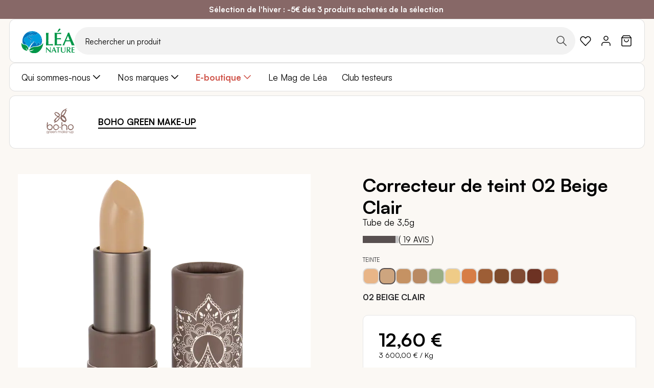

--- FILE ---
content_type: text/html; charset=UTF-8
request_url: https://www.leanature.com/fr_fr/correcteur-de-teint-bio-02-beige-clair.html
body_size: 61741
content:
<!doctype html>
<html lang="fr">
    <head prefix="og: http://ogp.me/ns# fb: http://ogp.me/ns/fb# product: http://ogp.me/ns/product#">
                <meta charset="utf-8"/><script type="text/javascript">(window.NREUM||(NREUM={})).init={privacy:{cookies_enabled:true},ajax:{deny_list:["bam.nr-data.net"]},feature_flags:["soft_nav"],distributed_tracing:{enabled:true}};(window.NREUM||(NREUM={})).loader_config={agentID:"1077471757",accountID:"3201589",trustKey:"1322840",xpid:"VwQHUFNbARABVFNaBwQOVFYJ",licenseKey:"NRJS-1c7dd0c77400b4f6a23",applicationID:"1028059228",browserID:"1077471757"};;/*! For license information please see nr-loader-spa-1.308.0.min.js.LICENSE.txt */
(()=>{var e,t,r={384:(e,t,r)=>{"use strict";r.d(t,{NT:()=>a,US:()=>u,Zm:()=>o,bQ:()=>d,dV:()=>c,pV:()=>l});var n=r(6154),i=r(1863),s=r(1910);const a={beacon:"bam.nr-data.net",errorBeacon:"bam.nr-data.net"};function o(){return n.gm.NREUM||(n.gm.NREUM={}),void 0===n.gm.newrelic&&(n.gm.newrelic=n.gm.NREUM),n.gm.NREUM}function c(){let e=o();return e.o||(e.o={ST:n.gm.setTimeout,SI:n.gm.setImmediate||n.gm.setInterval,CT:n.gm.clearTimeout,XHR:n.gm.XMLHttpRequest,REQ:n.gm.Request,EV:n.gm.Event,PR:n.gm.Promise,MO:n.gm.MutationObserver,FETCH:n.gm.fetch,WS:n.gm.WebSocket},(0,s.i)(...Object.values(e.o))),e}function d(e,t){let r=o();r.initializedAgents??={},t.initializedAt={ms:(0,i.t)(),date:new Date},r.initializedAgents[e]=t}function u(e,t){o()[e]=t}function l(){return function(){let e=o();const t=e.info||{};e.info={beacon:a.beacon,errorBeacon:a.errorBeacon,...t}}(),function(){let e=o();const t=e.init||{};e.init={...t}}(),c(),function(){let e=o();const t=e.loader_config||{};e.loader_config={...t}}(),o()}},782:(e,t,r)=>{"use strict";r.d(t,{T:()=>n});const n=r(860).K7.pageViewTiming},860:(e,t,r)=>{"use strict";r.d(t,{$J:()=>u,K7:()=>c,P3:()=>d,XX:()=>i,Yy:()=>o,df:()=>s,qY:()=>n,v4:()=>a});const n="events",i="jserrors",s="browser/blobs",a="rum",o="browser/logs",c={ajax:"ajax",genericEvents:"generic_events",jserrors:i,logging:"logging",metrics:"metrics",pageAction:"page_action",pageViewEvent:"page_view_event",pageViewTiming:"page_view_timing",sessionReplay:"session_replay",sessionTrace:"session_trace",softNav:"soft_navigations",spa:"spa"},d={[c.pageViewEvent]:1,[c.pageViewTiming]:2,[c.metrics]:3,[c.jserrors]:4,[c.spa]:5,[c.ajax]:6,[c.sessionTrace]:7,[c.softNav]:8,[c.sessionReplay]:9,[c.logging]:10,[c.genericEvents]:11},u={[c.pageViewEvent]:a,[c.pageViewTiming]:n,[c.ajax]:n,[c.spa]:n,[c.softNav]:n,[c.metrics]:i,[c.jserrors]:i,[c.sessionTrace]:s,[c.sessionReplay]:s,[c.logging]:o,[c.genericEvents]:"ins"}},944:(e,t,r)=>{"use strict";r.d(t,{R:()=>i});var n=r(3241);function i(e,t){"function"==typeof console.debug&&(console.debug("New Relic Warning: https://github.com/newrelic/newrelic-browser-agent/blob/main/docs/warning-codes.md#".concat(e),t),(0,n.W)({agentIdentifier:null,drained:null,type:"data",name:"warn",feature:"warn",data:{code:e,secondary:t}}))}},993:(e,t,r)=>{"use strict";r.d(t,{A$:()=>s,ET:()=>a,TZ:()=>o,p_:()=>i});var n=r(860);const i={ERROR:"ERROR",WARN:"WARN",INFO:"INFO",DEBUG:"DEBUG",TRACE:"TRACE"},s={OFF:0,ERROR:1,WARN:2,INFO:3,DEBUG:4,TRACE:5},a="log",o=n.K7.logging},1541:(e,t,r)=>{"use strict";r.d(t,{U:()=>i,f:()=>n});const n={MFE:"MFE",BA:"BA"};function i(e,t){if(2!==t?.harvestEndpointVersion)return{};const r=t.agentRef.runtime.appMetadata.agents[0].entityGuid;return e?{"source.id":e.id,"source.name":e.name,"source.type":e.type,"parent.id":e.parent?.id||r,"parent.type":e.parent?.type||n.BA}:{"entity.guid":r,appId:t.agentRef.info.applicationID}}},1687:(e,t,r)=>{"use strict";r.d(t,{Ak:()=>d,Ze:()=>h,x3:()=>u});var n=r(3241),i=r(7836),s=r(3606),a=r(860),o=r(2646);const c={};function d(e,t){const r={staged:!1,priority:a.P3[t]||0};l(e),c[e].get(t)||c[e].set(t,r)}function u(e,t){e&&c[e]&&(c[e].get(t)&&c[e].delete(t),p(e,t,!1),c[e].size&&f(e))}function l(e){if(!e)throw new Error("agentIdentifier required");c[e]||(c[e]=new Map)}function h(e="",t="feature",r=!1){if(l(e),!e||!c[e].get(t)||r)return p(e,t);c[e].get(t).staged=!0,f(e)}function f(e){const t=Array.from(c[e]);t.every(([e,t])=>t.staged)&&(t.sort((e,t)=>e[1].priority-t[1].priority),t.forEach(([t])=>{c[e].delete(t),p(e,t)}))}function p(e,t,r=!0){const a=e?i.ee.get(e):i.ee,c=s.i.handlers;if(!a.aborted&&a.backlog&&c){if((0,n.W)({agentIdentifier:e,type:"lifecycle",name:"drain",feature:t}),r){const e=a.backlog[t],r=c[t];if(r){for(let t=0;e&&t<e.length;++t)g(e[t],r);Object.entries(r).forEach(([e,t])=>{Object.values(t||{}).forEach(t=>{t[0]?.on&&t[0]?.context()instanceof o.y&&t[0].on(e,t[1])})})}}a.isolatedBacklog||delete c[t],a.backlog[t]=null,a.emit("drain-"+t,[])}}function g(e,t){var r=e[1];Object.values(t[r]||{}).forEach(t=>{var r=e[0];if(t[0]===r){var n=t[1],i=e[3],s=e[2];n.apply(i,s)}})}},1738:(e,t,r)=>{"use strict";r.d(t,{U:()=>f,Y:()=>h});var n=r(3241),i=r(9908),s=r(1863),a=r(944),o=r(5701),c=r(3969),d=r(8362),u=r(860),l=r(4261);function h(e,t,r,s){const h=s||r;!h||h[e]&&h[e]!==d.d.prototype[e]||(h[e]=function(){(0,i.p)(c.xV,["API/"+e+"/called"],void 0,u.K7.metrics,r.ee),(0,n.W)({agentIdentifier:r.agentIdentifier,drained:!!o.B?.[r.agentIdentifier],type:"data",name:"api",feature:l.Pl+e,data:{}});try{return t.apply(this,arguments)}catch(e){(0,a.R)(23,e)}})}function f(e,t,r,n,a){const o=e.info;null===r?delete o.jsAttributes[t]:o.jsAttributes[t]=r,(a||null===r)&&(0,i.p)(l.Pl+n,[(0,s.t)(),t,r],void 0,"session",e.ee)}},1741:(e,t,r)=>{"use strict";r.d(t,{W:()=>s});var n=r(944),i=r(4261);class s{#e(e,...t){if(this[e]!==s.prototype[e])return this[e](...t);(0,n.R)(35,e)}addPageAction(e,t){return this.#e(i.hG,e,t)}register(e){return this.#e(i.eY,e)}recordCustomEvent(e,t){return this.#e(i.fF,e,t)}setPageViewName(e,t){return this.#e(i.Fw,e,t)}setCustomAttribute(e,t,r){return this.#e(i.cD,e,t,r)}noticeError(e,t){return this.#e(i.o5,e,t)}setUserId(e,t=!1){return this.#e(i.Dl,e,t)}setApplicationVersion(e){return this.#e(i.nb,e)}setErrorHandler(e){return this.#e(i.bt,e)}addRelease(e,t){return this.#e(i.k6,e,t)}log(e,t){return this.#e(i.$9,e,t)}start(){return this.#e(i.d3)}finished(e){return this.#e(i.BL,e)}recordReplay(){return this.#e(i.CH)}pauseReplay(){return this.#e(i.Tb)}addToTrace(e){return this.#e(i.U2,e)}setCurrentRouteName(e){return this.#e(i.PA,e)}interaction(e){return this.#e(i.dT,e)}wrapLogger(e,t,r){return this.#e(i.Wb,e,t,r)}measure(e,t){return this.#e(i.V1,e,t)}consent(e){return this.#e(i.Pv,e)}}},1863:(e,t,r)=>{"use strict";function n(){return Math.floor(performance.now())}r.d(t,{t:()=>n})},1910:(e,t,r)=>{"use strict";r.d(t,{i:()=>s});var n=r(944);const i=new Map;function s(...e){return e.every(e=>{if(i.has(e))return i.get(e);const t="function"==typeof e?e.toString():"",r=t.includes("[native code]"),s=t.includes("nrWrapper");return r||s||(0,n.R)(64,e?.name||t),i.set(e,r),r})}},2555:(e,t,r)=>{"use strict";r.d(t,{D:()=>o,f:()=>a});var n=r(384),i=r(8122);const s={beacon:n.NT.beacon,errorBeacon:n.NT.errorBeacon,licenseKey:void 0,applicationID:void 0,sa:void 0,queueTime:void 0,applicationTime:void 0,ttGuid:void 0,user:void 0,account:void 0,product:void 0,extra:void 0,jsAttributes:{},userAttributes:void 0,atts:void 0,transactionName:void 0,tNamePlain:void 0};function a(e){try{return!!e.licenseKey&&!!e.errorBeacon&&!!e.applicationID}catch(e){return!1}}const o=e=>(0,i.a)(e,s)},2614:(e,t,r)=>{"use strict";r.d(t,{BB:()=>a,H3:()=>n,g:()=>d,iL:()=>c,tS:()=>o,uh:()=>i,wk:()=>s});const n="NRBA",i="SESSION",s=144e5,a=18e5,o={STARTED:"session-started",PAUSE:"session-pause",RESET:"session-reset",RESUME:"session-resume",UPDATE:"session-update"},c={SAME_TAB:"same-tab",CROSS_TAB:"cross-tab"},d={OFF:0,FULL:1,ERROR:2}},2646:(e,t,r)=>{"use strict";r.d(t,{y:()=>n});class n{constructor(e){this.contextId=e}}},2843:(e,t,r)=>{"use strict";r.d(t,{G:()=>s,u:()=>i});var n=r(3878);function i(e,t=!1,r,i){(0,n.DD)("visibilitychange",function(){if(t)return void("hidden"===document.visibilityState&&e());e(document.visibilityState)},r,i)}function s(e,t,r){(0,n.sp)("pagehide",e,t,r)}},3241:(e,t,r)=>{"use strict";r.d(t,{W:()=>s});var n=r(6154);const i="newrelic";function s(e={}){try{n.gm.dispatchEvent(new CustomEvent(i,{detail:e}))}catch(e){}}},3304:(e,t,r)=>{"use strict";r.d(t,{A:()=>s});var n=r(7836);const i=()=>{const e=new WeakSet;return(t,r)=>{if("object"==typeof r&&null!==r){if(e.has(r))return;e.add(r)}return r}};function s(e){try{return JSON.stringify(e,i())??""}catch(e){try{n.ee.emit("internal-error",[e])}catch(e){}return""}}},3333:(e,t,r)=>{"use strict";r.d(t,{$v:()=>u,TZ:()=>n,Xh:()=>c,Zp:()=>i,kd:()=>d,mq:()=>o,nf:()=>a,qN:()=>s});const n=r(860).K7.genericEvents,i=["auxclick","click","copy","keydown","paste","scrollend"],s=["focus","blur"],a=4,o=1e3,c=2e3,d=["PageAction","UserAction","BrowserPerformance"],u={RESOURCES:"experimental.resources",REGISTER:"register"}},3434:(e,t,r)=>{"use strict";r.d(t,{Jt:()=>s,YM:()=>d});var n=r(7836),i=r(5607);const s="nr@original:".concat(i.W),a=50;var o=Object.prototype.hasOwnProperty,c=!1;function d(e,t){return e||(e=n.ee),r.inPlace=function(e,t,n,i,s){n||(n="");const a="-"===n.charAt(0);for(let o=0;o<t.length;o++){const c=t[o],d=e[c];l(d)||(e[c]=r(d,a?c+n:n,i,c,s))}},r.flag=s,r;function r(t,r,n,c,d){return l(t)?t:(r||(r=""),nrWrapper[s]=t,function(e,t,r){if(Object.defineProperty&&Object.keys)try{return Object.keys(e).forEach(function(r){Object.defineProperty(t,r,{get:function(){return e[r]},set:function(t){return e[r]=t,t}})}),t}catch(e){u([e],r)}for(var n in e)o.call(e,n)&&(t[n]=e[n])}(t,nrWrapper,e),nrWrapper);function nrWrapper(){var s,o,l,h;let f;try{o=this,s=[...arguments],l="function"==typeof n?n(s,o):n||{}}catch(t){u([t,"",[s,o,c],l],e)}i(r+"start",[s,o,c],l,d);const p=performance.now();let g;try{return h=t.apply(o,s),g=performance.now(),h}catch(e){throw g=performance.now(),i(r+"err",[s,o,e],l,d),f=e,f}finally{const e=g-p,t={start:p,end:g,duration:e,isLongTask:e>=a,methodName:c,thrownError:f};t.isLongTask&&i("long-task",[t,o],l,d),i(r+"end",[s,o,h],l,d)}}}function i(r,n,i,s){if(!c||t){var a=c;c=!0;try{e.emit(r,n,i,t,s)}catch(t){u([t,r,n,i],e)}c=a}}}function u(e,t){t||(t=n.ee);try{t.emit("internal-error",e)}catch(e){}}function l(e){return!(e&&"function"==typeof e&&e.apply&&!e[s])}},3606:(e,t,r)=>{"use strict";r.d(t,{i:()=>s});var n=r(9908);s.on=a;var i=s.handlers={};function s(e,t,r,s){a(s||n.d,i,e,t,r)}function a(e,t,r,i,s){s||(s="feature"),e||(e=n.d);var a=t[s]=t[s]||{};(a[r]=a[r]||[]).push([e,i])}},3738:(e,t,r)=>{"use strict";r.d(t,{He:()=>i,Kp:()=>o,Lc:()=>d,Rz:()=>u,TZ:()=>n,bD:()=>s,d3:()=>a,jx:()=>l,sl:()=>h,uP:()=>c});const n=r(860).K7.sessionTrace,i="bstResource",s="resource",a="-start",o="-end",c="fn"+a,d="fn"+o,u="pushState",l=1e3,h=3e4},3785:(e,t,r)=>{"use strict";r.d(t,{R:()=>c,b:()=>d});var n=r(9908),i=r(1863),s=r(860),a=r(3969),o=r(993);function c(e,t,r={},c=o.p_.INFO,d=!0,u,l=(0,i.t)()){(0,n.p)(a.xV,["API/logging/".concat(c.toLowerCase(),"/called")],void 0,s.K7.metrics,e),(0,n.p)(o.ET,[l,t,r,c,d,u],void 0,s.K7.logging,e)}function d(e){return"string"==typeof e&&Object.values(o.p_).some(t=>t===e.toUpperCase().trim())}},3878:(e,t,r)=>{"use strict";function n(e,t){return{capture:e,passive:!1,signal:t}}function i(e,t,r=!1,i){window.addEventListener(e,t,n(r,i))}function s(e,t,r=!1,i){document.addEventListener(e,t,n(r,i))}r.d(t,{DD:()=>s,jT:()=>n,sp:()=>i})},3962:(e,t,r)=>{"use strict";r.d(t,{AM:()=>a,O2:()=>l,OV:()=>s,Qu:()=>h,TZ:()=>c,ih:()=>f,pP:()=>o,t1:()=>u,tC:()=>i,wD:()=>d});var n=r(860);const i=["click","keydown","submit"],s="popstate",a="api",o="initialPageLoad",c=n.K7.softNav,d=5e3,u=500,l={INITIAL_PAGE_LOAD:"",ROUTE_CHANGE:1,UNSPECIFIED:2},h={INTERACTION:1,AJAX:2,CUSTOM_END:3,CUSTOM_TRACER:4},f={IP:"in progress",PF:"pending finish",FIN:"finished",CAN:"cancelled"}},3969:(e,t,r)=>{"use strict";r.d(t,{TZ:()=>n,XG:()=>o,rs:()=>i,xV:()=>a,z_:()=>s});const n=r(860).K7.metrics,i="sm",s="cm",a="storeSupportabilityMetrics",o="storeEventMetrics"},4234:(e,t,r)=>{"use strict";r.d(t,{W:()=>s});var n=r(7836),i=r(1687);class s{constructor(e,t){this.agentIdentifier=e,this.ee=n.ee.get(e),this.featureName=t,this.blocked=!1}deregisterDrain(){(0,i.x3)(this.agentIdentifier,this.featureName)}}},4261:(e,t,r)=>{"use strict";r.d(t,{$9:()=>u,BL:()=>c,CH:()=>p,Dl:()=>R,Fw:()=>w,PA:()=>v,Pl:()=>n,Pv:()=>A,Tb:()=>h,U2:()=>a,V1:()=>E,Wb:()=>T,bt:()=>y,cD:()=>b,d3:()=>x,dT:()=>d,eY:()=>g,fF:()=>f,hG:()=>s,hw:()=>i,k6:()=>o,nb:()=>m,o5:()=>l});const n="api-",i=n+"ixn-",s="addPageAction",a="addToTrace",o="addRelease",c="finished",d="interaction",u="log",l="noticeError",h="pauseReplay",f="recordCustomEvent",p="recordReplay",g="register",m="setApplicationVersion",v="setCurrentRouteName",b="setCustomAttribute",y="setErrorHandler",w="setPageViewName",R="setUserId",x="start",T="wrapLogger",E="measure",A="consent"},5205:(e,t,r)=>{"use strict";r.d(t,{j:()=>S});var n=r(384),i=r(1741);var s=r(2555),a=r(3333);const o=e=>{if(!e||"string"!=typeof e)return!1;try{document.createDocumentFragment().querySelector(e)}catch{return!1}return!0};var c=r(2614),d=r(944),u=r(8122);const l="[data-nr-mask]",h=e=>(0,u.a)(e,(()=>{const e={feature_flags:[],experimental:{allow_registered_children:!1,resources:!1},mask_selector:"*",block_selector:"[data-nr-block]",mask_input_options:{color:!1,date:!1,"datetime-local":!1,email:!1,month:!1,number:!1,range:!1,search:!1,tel:!1,text:!1,time:!1,url:!1,week:!1,textarea:!1,select:!1,password:!0}};return{ajax:{deny_list:void 0,block_internal:!0,enabled:!0,autoStart:!0},api:{get allow_registered_children(){return e.feature_flags.includes(a.$v.REGISTER)||e.experimental.allow_registered_children},set allow_registered_children(t){e.experimental.allow_registered_children=t},duplicate_registered_data:!1},browser_consent_mode:{enabled:!1},distributed_tracing:{enabled:void 0,exclude_newrelic_header:void 0,cors_use_newrelic_header:void 0,cors_use_tracecontext_headers:void 0,allowed_origins:void 0},get feature_flags(){return e.feature_flags},set feature_flags(t){e.feature_flags=t},generic_events:{enabled:!0,autoStart:!0},harvest:{interval:30},jserrors:{enabled:!0,autoStart:!0},logging:{enabled:!0,autoStart:!0},metrics:{enabled:!0,autoStart:!0},obfuscate:void 0,page_action:{enabled:!0},page_view_event:{enabled:!0,autoStart:!0},page_view_timing:{enabled:!0,autoStart:!0},performance:{capture_marks:!1,capture_measures:!1,capture_detail:!0,resources:{get enabled(){return e.feature_flags.includes(a.$v.RESOURCES)||e.experimental.resources},set enabled(t){e.experimental.resources=t},asset_types:[],first_party_domains:[],ignore_newrelic:!0}},privacy:{cookies_enabled:!0},proxy:{assets:void 0,beacon:void 0},session:{expiresMs:c.wk,inactiveMs:c.BB},session_replay:{autoStart:!0,enabled:!1,preload:!1,sampling_rate:10,error_sampling_rate:100,collect_fonts:!1,inline_images:!1,fix_stylesheets:!0,mask_all_inputs:!0,get mask_text_selector(){return e.mask_selector},set mask_text_selector(t){o(t)?e.mask_selector="".concat(t,",").concat(l):""===t||null===t?e.mask_selector=l:(0,d.R)(5,t)},get block_class(){return"nr-block"},get ignore_class(){return"nr-ignore"},get mask_text_class(){return"nr-mask"},get block_selector(){return e.block_selector},set block_selector(t){o(t)?e.block_selector+=",".concat(t):""!==t&&(0,d.R)(6,t)},get mask_input_options(){return e.mask_input_options},set mask_input_options(t){t&&"object"==typeof t?e.mask_input_options={...t,password:!0}:(0,d.R)(7,t)}},session_trace:{enabled:!0,autoStart:!0},soft_navigations:{enabled:!0,autoStart:!0},spa:{enabled:!0,autoStart:!0},ssl:void 0,user_actions:{enabled:!0,elementAttributes:["id","className","tagName","type"]}}})());var f=r(6154),p=r(9324);let g=0;const m={buildEnv:p.F3,distMethod:p.Xs,version:p.xv,originTime:f.WN},v={consented:!1},b={appMetadata:{},get consented(){return this.session?.state?.consent||v.consented},set consented(e){v.consented=e},customTransaction:void 0,denyList:void 0,disabled:!1,harvester:void 0,isolatedBacklog:!1,isRecording:!1,loaderType:void 0,maxBytes:3e4,obfuscator:void 0,onerror:void 0,ptid:void 0,releaseIds:{},session:void 0,timeKeeper:void 0,registeredEntities:[],jsAttributesMetadata:{bytes:0},get harvestCount(){return++g}},y=e=>{const t=(0,u.a)(e,b),r=Object.keys(m).reduce((e,t)=>(e[t]={value:m[t],writable:!1,configurable:!0,enumerable:!0},e),{});return Object.defineProperties(t,r)};var w=r(5701);const R=e=>{const t=e.startsWith("http");e+="/",r.p=t?e:"https://"+e};var x=r(7836),T=r(3241);const E={accountID:void 0,trustKey:void 0,agentID:void 0,licenseKey:void 0,applicationID:void 0,xpid:void 0},A=e=>(0,u.a)(e,E),_=new Set;function S(e,t={},r,a){let{init:o,info:c,loader_config:d,runtime:u={},exposed:l=!0}=t;if(!c){const e=(0,n.pV)();o=e.init,c=e.info,d=e.loader_config}e.init=h(o||{}),e.loader_config=A(d||{}),c.jsAttributes??={},f.bv&&(c.jsAttributes.isWorker=!0),e.info=(0,s.D)(c);const p=e.init,g=[c.beacon,c.errorBeacon];_.has(e.agentIdentifier)||(p.proxy.assets&&(R(p.proxy.assets),g.push(p.proxy.assets)),p.proxy.beacon&&g.push(p.proxy.beacon),e.beacons=[...g],function(e){const t=(0,n.pV)();Object.getOwnPropertyNames(i.W.prototype).forEach(r=>{const n=i.W.prototype[r];if("function"!=typeof n||"constructor"===n)return;let s=t[r];e[r]&&!1!==e.exposed&&"micro-agent"!==e.runtime?.loaderType&&(t[r]=(...t)=>{const n=e[r](...t);return s?s(...t):n})})}(e),(0,n.US)("activatedFeatures",w.B)),u.denyList=[...p.ajax.deny_list||[],...p.ajax.block_internal?g:[]],u.ptid=e.agentIdentifier,u.loaderType=r,e.runtime=y(u),_.has(e.agentIdentifier)||(e.ee=x.ee.get(e.agentIdentifier),e.exposed=l,(0,T.W)({agentIdentifier:e.agentIdentifier,drained:!!w.B?.[e.agentIdentifier],type:"lifecycle",name:"initialize",feature:void 0,data:e.config})),_.add(e.agentIdentifier)}},5270:(e,t,r)=>{"use strict";r.d(t,{Aw:()=>a,SR:()=>s,rF:()=>o});var n=r(384),i=r(7767);function s(e){return!!(0,n.dV)().o.MO&&(0,i.V)(e)&&!0===e?.session_trace.enabled}function a(e){return!0===e?.session_replay.preload&&s(e)}function o(e,t){try{if("string"==typeof t?.type){if("password"===t.type.toLowerCase())return"*".repeat(e?.length||0);if(void 0!==t?.dataset?.nrUnmask||t?.classList?.contains("nr-unmask"))return e}}catch(e){}return"string"==typeof e?e.replace(/[\S]/g,"*"):"*".repeat(e?.length||0)}},5289:(e,t,r)=>{"use strict";r.d(t,{GG:()=>a,Qr:()=>c,sB:()=>o});var n=r(3878),i=r(6389);function s(){return"undefined"==typeof document||"complete"===document.readyState}function a(e,t){if(s())return e();const r=(0,i.J)(e),a=setInterval(()=>{s()&&(clearInterval(a),r())},500);(0,n.sp)("load",r,t)}function o(e){if(s())return e();(0,n.DD)("DOMContentLoaded",e)}function c(e){if(s())return e();(0,n.sp)("popstate",e)}},5607:(e,t,r)=>{"use strict";r.d(t,{W:()=>n});const n=(0,r(9566).bz)()},5701:(e,t,r)=>{"use strict";r.d(t,{B:()=>s,t:()=>a});var n=r(3241);const i=new Set,s={};function a(e,t){const r=t.agentIdentifier;s[r]??={},e&&"object"==typeof e&&(i.has(r)||(t.ee.emit("rumresp",[e]),s[r]=e,i.add(r),(0,n.W)({agentIdentifier:r,loaded:!0,drained:!0,type:"lifecycle",name:"load",feature:void 0,data:e})))}},6154:(e,t,r)=>{"use strict";r.d(t,{OF:()=>d,RI:()=>i,WN:()=>h,bv:()=>s,eN:()=>f,gm:()=>a,lR:()=>l,m:()=>c,mw:()=>o,sb:()=>u});var n=r(1863);const i="undefined"!=typeof window&&!!window.document,s="undefined"!=typeof WorkerGlobalScope&&("undefined"!=typeof self&&self instanceof WorkerGlobalScope&&self.navigator instanceof WorkerNavigator||"undefined"!=typeof globalThis&&globalThis instanceof WorkerGlobalScope&&globalThis.navigator instanceof WorkerNavigator),a=i?window:"undefined"!=typeof WorkerGlobalScope&&("undefined"!=typeof self&&self instanceof WorkerGlobalScope&&self||"undefined"!=typeof globalThis&&globalThis instanceof WorkerGlobalScope&&globalThis),o=Boolean("hidden"===a?.document?.visibilityState),c=""+a?.location,d=/iPad|iPhone|iPod/.test(a.navigator?.userAgent),u=d&&"undefined"==typeof SharedWorker,l=(()=>{const e=a.navigator?.userAgent?.match(/Firefox[/\s](\d+\.\d+)/);return Array.isArray(e)&&e.length>=2?+e[1]:0})(),h=Date.now()-(0,n.t)(),f=()=>"undefined"!=typeof PerformanceNavigationTiming&&a?.performance?.getEntriesByType("navigation")?.[0]?.responseStart},6344:(e,t,r)=>{"use strict";r.d(t,{BB:()=>u,Qb:()=>l,TZ:()=>i,Ug:()=>a,Vh:()=>s,_s:()=>o,bc:()=>d,yP:()=>c});var n=r(2614);const i=r(860).K7.sessionReplay,s="errorDuringReplay",a=.12,o={DomContentLoaded:0,Load:1,FullSnapshot:2,IncrementalSnapshot:3,Meta:4,Custom:5},c={[n.g.ERROR]:15e3,[n.g.FULL]:3e5,[n.g.OFF]:0},d={RESET:{message:"Session was reset",sm:"Reset"},IMPORT:{message:"Recorder failed to import",sm:"Import"},TOO_MANY:{message:"429: Too Many Requests",sm:"Too-Many"},TOO_BIG:{message:"Payload was too large",sm:"Too-Big"},CROSS_TAB:{message:"Session Entity was set to OFF on another tab",sm:"Cross-Tab"},ENTITLEMENTS:{message:"Session Replay is not allowed and will not be started",sm:"Entitlement"}},u=5e3,l={API:"api",RESUME:"resume",SWITCH_TO_FULL:"switchToFull",INITIALIZE:"initialize",PRELOAD:"preload"}},6389:(e,t,r)=>{"use strict";function n(e,t=500,r={}){const n=r?.leading||!1;let i;return(...r)=>{n&&void 0===i&&(e.apply(this,r),i=setTimeout(()=>{i=clearTimeout(i)},t)),n||(clearTimeout(i),i=setTimeout(()=>{e.apply(this,r)},t))}}function i(e){let t=!1;return(...r)=>{t||(t=!0,e.apply(this,r))}}r.d(t,{J:()=>i,s:()=>n})},6630:(e,t,r)=>{"use strict";r.d(t,{T:()=>n});const n=r(860).K7.pageViewEvent},6774:(e,t,r)=>{"use strict";r.d(t,{T:()=>n});const n=r(860).K7.jserrors},7295:(e,t,r)=>{"use strict";r.d(t,{Xv:()=>a,gX:()=>i,iW:()=>s});var n=[];function i(e){if(!e||s(e))return!1;if(0===n.length)return!0;if("*"===n[0].hostname)return!1;for(var t=0;t<n.length;t++){var r=n[t];if(r.hostname.test(e.hostname)&&r.pathname.test(e.pathname))return!1}return!0}function s(e){return void 0===e.hostname}function a(e){if(n=[],e&&e.length)for(var t=0;t<e.length;t++){let r=e[t];if(!r)continue;if("*"===r)return void(n=[{hostname:"*"}]);0===r.indexOf("http://")?r=r.substring(7):0===r.indexOf("https://")&&(r=r.substring(8));const i=r.indexOf("/");let s,a;i>0?(s=r.substring(0,i),a=r.substring(i)):(s=r,a="*");let[c]=s.split(":");n.push({hostname:o(c),pathname:o(a,!0)})}}function o(e,t=!1){const r=e.replace(/[.+?^${}()|[\]\\]/g,e=>"\\"+e).replace(/\*/g,".*?");return new RegExp((t?"^":"")+r+"$")}},7485:(e,t,r)=>{"use strict";r.d(t,{D:()=>i});var n=r(6154);function i(e){if(0===(e||"").indexOf("data:"))return{protocol:"data"};try{const t=new URL(e,location.href),r={port:t.port,hostname:t.hostname,pathname:t.pathname,search:t.search,protocol:t.protocol.slice(0,t.protocol.indexOf(":")),sameOrigin:t.protocol===n.gm?.location?.protocol&&t.host===n.gm?.location?.host};return r.port&&""!==r.port||("http:"===t.protocol&&(r.port="80"),"https:"===t.protocol&&(r.port="443")),r.pathname&&""!==r.pathname?r.pathname.startsWith("/")||(r.pathname="/".concat(r.pathname)):r.pathname="/",r}catch(e){return{}}}},7699:(e,t,r)=>{"use strict";r.d(t,{It:()=>s,KC:()=>o,No:()=>i,qh:()=>a});var n=r(860);const i=16e3,s=1e6,a="SESSION_ERROR",o={[n.K7.logging]:!0,[n.K7.genericEvents]:!1,[n.K7.jserrors]:!1,[n.K7.ajax]:!1}},7767:(e,t,r)=>{"use strict";r.d(t,{V:()=>i});var n=r(6154);const i=e=>n.RI&&!0===e?.privacy.cookies_enabled},7836:(e,t,r)=>{"use strict";r.d(t,{P:()=>o,ee:()=>c});var n=r(384),i=r(8990),s=r(2646),a=r(5607);const o="nr@context:".concat(a.W),c=function e(t,r){var n={},a={},u={},l=!1;try{l=16===r.length&&d.initializedAgents?.[r]?.runtime.isolatedBacklog}catch(e){}var h={on:p,addEventListener:p,removeEventListener:function(e,t){var r=n[e];if(!r)return;for(var i=0;i<r.length;i++)r[i]===t&&r.splice(i,1)},emit:function(e,r,n,i,s){!1!==s&&(s=!0);if(c.aborted&&!i)return;t&&s&&t.emit(e,r,n);var o=f(n);g(e).forEach(e=>{e.apply(o,r)});var d=v()[a[e]];d&&d.push([h,e,r,o]);return o},get:m,listeners:g,context:f,buffer:function(e,t){const r=v();if(t=t||"feature",h.aborted)return;Object.entries(e||{}).forEach(([e,n])=>{a[n]=t,t in r||(r[t]=[])})},abort:function(){h._aborted=!0,Object.keys(h.backlog).forEach(e=>{delete h.backlog[e]})},isBuffering:function(e){return!!v()[a[e]]},debugId:r,backlog:l?{}:t&&"object"==typeof t.backlog?t.backlog:{},isolatedBacklog:l};return Object.defineProperty(h,"aborted",{get:()=>{let e=h._aborted||!1;return e||(t&&(e=t.aborted),e)}}),h;function f(e){return e&&e instanceof s.y?e:e?(0,i.I)(e,o,()=>new s.y(o)):new s.y(o)}function p(e,t){n[e]=g(e).concat(t)}function g(e){return n[e]||[]}function m(t){return u[t]=u[t]||e(h,t)}function v(){return h.backlog}}(void 0,"globalEE"),d=(0,n.Zm)();d.ee||(d.ee=c)},8122:(e,t,r)=>{"use strict";r.d(t,{a:()=>i});var n=r(944);function i(e,t){try{if(!e||"object"!=typeof e)return(0,n.R)(3);if(!t||"object"!=typeof t)return(0,n.R)(4);const r=Object.create(Object.getPrototypeOf(t),Object.getOwnPropertyDescriptors(t)),s=0===Object.keys(r).length?e:r;for(let a in s)if(void 0!==e[a])try{if(null===e[a]){r[a]=null;continue}Array.isArray(e[a])&&Array.isArray(t[a])?r[a]=Array.from(new Set([...e[a],...t[a]])):"object"==typeof e[a]&&"object"==typeof t[a]?r[a]=i(e[a],t[a]):r[a]=e[a]}catch(e){r[a]||(0,n.R)(1,e)}return r}catch(e){(0,n.R)(2,e)}}},8139:(e,t,r)=>{"use strict";r.d(t,{u:()=>h});var n=r(7836),i=r(3434),s=r(8990),a=r(6154);const o={},c=a.gm.XMLHttpRequest,d="addEventListener",u="removeEventListener",l="nr@wrapped:".concat(n.P);function h(e){var t=function(e){return(e||n.ee).get("events")}(e);if(o[t.debugId]++)return t;o[t.debugId]=1;var r=(0,i.YM)(t,!0);function h(e){r.inPlace(e,[d,u],"-",p)}function p(e,t){return e[1]}return"getPrototypeOf"in Object&&(a.RI&&f(document,h),c&&f(c.prototype,h),f(a.gm,h)),t.on(d+"-start",function(e,t){var n=e[1];if(null!==n&&("function"==typeof n||"object"==typeof n)&&"newrelic"!==e[0]){var i=(0,s.I)(n,l,function(){var e={object:function(){if("function"!=typeof n.handleEvent)return;return n.handleEvent.apply(n,arguments)},function:n}[typeof n];return e?r(e,"fn-",null,e.name||"anonymous"):n});this.wrapped=e[1]=i}}),t.on(u+"-start",function(e){e[1]=this.wrapped||e[1]}),t}function f(e,t,...r){let n=e;for(;"object"==typeof n&&!Object.prototype.hasOwnProperty.call(n,d);)n=Object.getPrototypeOf(n);n&&t(n,...r)}},8362:(e,t,r)=>{"use strict";r.d(t,{d:()=>s});var n=r(9566),i=r(1741);class s extends i.W{agentIdentifier=(0,n.LA)(16)}},8374:(e,t,r)=>{r.nc=(()=>{try{return document?.currentScript?.nonce}catch(e){}return""})()},8990:(e,t,r)=>{"use strict";r.d(t,{I:()=>i});var n=Object.prototype.hasOwnProperty;function i(e,t,r){if(n.call(e,t))return e[t];var i=r();if(Object.defineProperty&&Object.keys)try{return Object.defineProperty(e,t,{value:i,writable:!0,enumerable:!1}),i}catch(e){}return e[t]=i,i}},9119:(e,t,r)=>{"use strict";r.d(t,{L:()=>s});var n=/([^?#]*)[^#]*(#[^?]*|$).*/,i=/([^?#]*)().*/;function s(e,t){return e?e.replace(t?n:i,"$1$2"):e}},9300:(e,t,r)=>{"use strict";r.d(t,{T:()=>n});const n=r(860).K7.ajax},9324:(e,t,r)=>{"use strict";r.d(t,{AJ:()=>a,F3:()=>i,Xs:()=>s,Yq:()=>o,xv:()=>n});const n="1.308.0",i="PROD",s="CDN",a="@newrelic/rrweb",o="1.0.1"},9566:(e,t,r)=>{"use strict";r.d(t,{LA:()=>o,ZF:()=>c,bz:()=>a,el:()=>d});var n=r(6154);const i="xxxxxxxx-xxxx-4xxx-yxxx-xxxxxxxxxxxx";function s(e,t){return e?15&e[t]:16*Math.random()|0}function a(){const e=n.gm?.crypto||n.gm?.msCrypto;let t,r=0;return e&&e.getRandomValues&&(t=e.getRandomValues(new Uint8Array(30))),i.split("").map(e=>"x"===e?s(t,r++).toString(16):"y"===e?(3&s()|8).toString(16):e).join("")}function o(e){const t=n.gm?.crypto||n.gm?.msCrypto;let r,i=0;t&&t.getRandomValues&&(r=t.getRandomValues(new Uint8Array(e)));const a=[];for(var o=0;o<e;o++)a.push(s(r,i++).toString(16));return a.join("")}function c(){return o(16)}function d(){return o(32)}},9908:(e,t,r)=>{"use strict";r.d(t,{d:()=>n,p:()=>i});var n=r(7836).ee.get("handle");function i(e,t,r,i,s){s?(s.buffer([e],i),s.emit(e,t,r)):(n.buffer([e],i),n.emit(e,t,r))}}},n={};function i(e){var t=n[e];if(void 0!==t)return t.exports;var s=n[e]={exports:{}};return r[e](s,s.exports,i),s.exports}i.m=r,i.d=(e,t)=>{for(var r in t)i.o(t,r)&&!i.o(e,r)&&Object.defineProperty(e,r,{enumerable:!0,get:t[r]})},i.f={},i.e=e=>Promise.all(Object.keys(i.f).reduce((t,r)=>(i.f[r](e,t),t),[])),i.u=e=>({212:"nr-spa-compressor",249:"nr-spa-recorder",478:"nr-spa"}[e]+"-1.308.0.min.js"),i.o=(e,t)=>Object.prototype.hasOwnProperty.call(e,t),e={},t="NRBA-1.308.0.PROD:",i.l=(r,n,s,a)=>{if(e[r])e[r].push(n);else{var o,c;if(void 0!==s)for(var d=document.getElementsByTagName("script"),u=0;u<d.length;u++){var l=d[u];if(l.getAttribute("src")==r||l.getAttribute("data-webpack")==t+s){o=l;break}}if(!o){c=!0;var h={478:"sha512-RSfSVnmHk59T/uIPbdSE0LPeqcEdF4/+XhfJdBuccH5rYMOEZDhFdtnh6X6nJk7hGpzHd9Ujhsy7lZEz/ORYCQ==",249:"sha512-ehJXhmntm85NSqW4MkhfQqmeKFulra3klDyY0OPDUE+sQ3GokHlPh1pmAzuNy//3j4ac6lzIbmXLvGQBMYmrkg==",212:"sha512-B9h4CR46ndKRgMBcK+j67uSR2RCnJfGefU+A7FrgR/k42ovXy5x/MAVFiSvFxuVeEk/pNLgvYGMp1cBSK/G6Fg=="};(o=document.createElement("script")).charset="utf-8",i.nc&&o.setAttribute("nonce",i.nc),o.setAttribute("data-webpack",t+s),o.src=r,0!==o.src.indexOf(window.location.origin+"/")&&(o.crossOrigin="anonymous"),h[a]&&(o.integrity=h[a])}e[r]=[n];var f=(t,n)=>{o.onerror=o.onload=null,clearTimeout(p);var i=e[r];if(delete e[r],o.parentNode&&o.parentNode.removeChild(o),i&&i.forEach(e=>e(n)),t)return t(n)},p=setTimeout(f.bind(null,void 0,{type:"timeout",target:o}),12e4);o.onerror=f.bind(null,o.onerror),o.onload=f.bind(null,o.onload),c&&document.head.appendChild(o)}},i.r=e=>{"undefined"!=typeof Symbol&&Symbol.toStringTag&&Object.defineProperty(e,Symbol.toStringTag,{value:"Module"}),Object.defineProperty(e,"__esModule",{value:!0})},i.p="https://js-agent.newrelic.com/",(()=>{var e={38:0,788:0};i.f.j=(t,r)=>{var n=i.o(e,t)?e[t]:void 0;if(0!==n)if(n)r.push(n[2]);else{var s=new Promise((r,i)=>n=e[t]=[r,i]);r.push(n[2]=s);var a=i.p+i.u(t),o=new Error;i.l(a,r=>{if(i.o(e,t)&&(0!==(n=e[t])&&(e[t]=void 0),n)){var s=r&&("load"===r.type?"missing":r.type),a=r&&r.target&&r.target.src;o.message="Loading chunk "+t+" failed: ("+s+": "+a+")",o.name="ChunkLoadError",o.type=s,o.request=a,n[1](o)}},"chunk-"+t,t)}};var t=(t,r)=>{var n,s,[a,o,c]=r,d=0;if(a.some(t=>0!==e[t])){for(n in o)i.o(o,n)&&(i.m[n]=o[n]);if(c)c(i)}for(t&&t(r);d<a.length;d++)s=a[d],i.o(e,s)&&e[s]&&e[s][0](),e[s]=0},r=self["webpackChunk:NRBA-1.308.0.PROD"]=self["webpackChunk:NRBA-1.308.0.PROD"]||[];r.forEach(t.bind(null,0)),r.push=t.bind(null,r.push.bind(r))})(),(()=>{"use strict";i(8374);var e=i(8362),t=i(860);const r=Object.values(t.K7);var n=i(5205);var s=i(9908),a=i(1863),o=i(4261),c=i(1738);var d=i(1687),u=i(4234),l=i(5289),h=i(6154),f=i(944),p=i(5270),g=i(7767),m=i(6389),v=i(7699);class b extends u.W{constructor(e,t){super(e.agentIdentifier,t),this.agentRef=e,this.abortHandler=void 0,this.featAggregate=void 0,this.loadedSuccessfully=void 0,this.onAggregateImported=new Promise(e=>{this.loadedSuccessfully=e}),this.deferred=Promise.resolve(),!1===e.init[this.featureName].autoStart?this.deferred=new Promise((t,r)=>{this.ee.on("manual-start-all",(0,m.J)(()=>{(0,d.Ak)(e.agentIdentifier,this.featureName),t()}))}):(0,d.Ak)(e.agentIdentifier,t)}importAggregator(e,t,r={}){if(this.featAggregate)return;const n=async()=>{let n;await this.deferred;try{if((0,g.V)(e.init)){const{setupAgentSession:t}=await i.e(478).then(i.bind(i,8766));n=t(e)}}catch(e){(0,f.R)(20,e),this.ee.emit("internal-error",[e]),(0,s.p)(v.qh,[e],void 0,this.featureName,this.ee)}try{if(!this.#t(this.featureName,n,e.init))return(0,d.Ze)(this.agentIdentifier,this.featureName),void this.loadedSuccessfully(!1);const{Aggregate:i}=await t();this.featAggregate=new i(e,r),e.runtime.harvester.initializedAggregates.push(this.featAggregate),this.loadedSuccessfully(!0)}catch(e){(0,f.R)(34,e),this.abortHandler?.(),(0,d.Ze)(this.agentIdentifier,this.featureName,!0),this.loadedSuccessfully(!1),this.ee&&this.ee.abort()}};h.RI?(0,l.GG)(()=>n(),!0):n()}#t(e,r,n){if(this.blocked)return!1;switch(e){case t.K7.sessionReplay:return(0,p.SR)(n)&&!!r;case t.K7.sessionTrace:return!!r;default:return!0}}}var y=i(6630),w=i(2614),R=i(3241);class x extends b{static featureName=y.T;constructor(e){var t;super(e,y.T),this.setupInspectionEvents(e.agentIdentifier),t=e,(0,c.Y)(o.Fw,function(e,r){"string"==typeof e&&("/"!==e.charAt(0)&&(e="/"+e),t.runtime.customTransaction=(r||"http://custom.transaction")+e,(0,s.p)(o.Pl+o.Fw,[(0,a.t)()],void 0,void 0,t.ee))},t),this.importAggregator(e,()=>i.e(478).then(i.bind(i,2467)))}setupInspectionEvents(e){const t=(t,r)=>{t&&(0,R.W)({agentIdentifier:e,timeStamp:t.timeStamp,loaded:"complete"===t.target.readyState,type:"window",name:r,data:t.target.location+""})};(0,l.sB)(e=>{t(e,"DOMContentLoaded")}),(0,l.GG)(e=>{t(e,"load")}),(0,l.Qr)(e=>{t(e,"navigate")}),this.ee.on(w.tS.UPDATE,(t,r)=>{(0,R.W)({agentIdentifier:e,type:"lifecycle",name:"session",data:r})})}}var T=i(384);class E extends e.d{constructor(e){var t;(super(),h.gm)?(this.features={},(0,T.bQ)(this.agentIdentifier,this),this.desiredFeatures=new Set(e.features||[]),this.desiredFeatures.add(x),(0,n.j)(this,e,e.loaderType||"agent"),t=this,(0,c.Y)(o.cD,function(e,r,n=!1){if("string"==typeof e){if(["string","number","boolean"].includes(typeof r)||null===r)return(0,c.U)(t,e,r,o.cD,n);(0,f.R)(40,typeof r)}else(0,f.R)(39,typeof e)},t),function(e){(0,c.Y)(o.Dl,function(t,r=!1){if("string"!=typeof t&&null!==t)return void(0,f.R)(41,typeof t);const n=e.info.jsAttributes["enduser.id"];r&&null!=n&&n!==t?(0,s.p)(o.Pl+"setUserIdAndResetSession",[t],void 0,"session",e.ee):(0,c.U)(e,"enduser.id",t,o.Dl,!0)},e)}(this),function(e){(0,c.Y)(o.nb,function(t){if("string"==typeof t||null===t)return(0,c.U)(e,"application.version",t,o.nb,!1);(0,f.R)(42,typeof t)},e)}(this),function(e){(0,c.Y)(o.d3,function(){e.ee.emit("manual-start-all")},e)}(this),function(e){(0,c.Y)(o.Pv,function(t=!0){if("boolean"==typeof t){if((0,s.p)(o.Pl+o.Pv,[t],void 0,"session",e.ee),e.runtime.consented=t,t){const t=e.features.page_view_event;t.onAggregateImported.then(e=>{const r=t.featAggregate;e&&!r.sentRum&&r.sendRum()})}}else(0,f.R)(65,typeof t)},e)}(this),this.run()):(0,f.R)(21)}get config(){return{info:this.info,init:this.init,loader_config:this.loader_config,runtime:this.runtime}}get api(){return this}run(){try{const e=function(e){const t={};return r.forEach(r=>{t[r]=!!e[r]?.enabled}),t}(this.init),n=[...this.desiredFeatures];n.sort((e,r)=>t.P3[e.featureName]-t.P3[r.featureName]),n.forEach(r=>{if(!e[r.featureName]&&r.featureName!==t.K7.pageViewEvent)return;if(r.featureName===t.K7.spa)return void(0,f.R)(67);const n=function(e){switch(e){case t.K7.ajax:return[t.K7.jserrors];case t.K7.sessionTrace:return[t.K7.ajax,t.K7.pageViewEvent];case t.K7.sessionReplay:return[t.K7.sessionTrace];case t.K7.pageViewTiming:return[t.K7.pageViewEvent];default:return[]}}(r.featureName).filter(e=>!(e in this.features));n.length>0&&(0,f.R)(36,{targetFeature:r.featureName,missingDependencies:n}),this.features[r.featureName]=new r(this)})}catch(e){(0,f.R)(22,e);for(const e in this.features)this.features[e].abortHandler?.();const t=(0,T.Zm)();delete t.initializedAgents[this.agentIdentifier]?.features,delete this.sharedAggregator;return t.ee.get(this.agentIdentifier).abort(),!1}}}var A=i(2843),_=i(782);class S extends b{static featureName=_.T;constructor(e){super(e,_.T),h.RI&&((0,A.u)(()=>(0,s.p)("docHidden",[(0,a.t)()],void 0,_.T,this.ee),!0),(0,A.G)(()=>(0,s.p)("winPagehide",[(0,a.t)()],void 0,_.T,this.ee)),this.importAggregator(e,()=>i.e(478).then(i.bind(i,9917))))}}var O=i(3969);class I extends b{static featureName=O.TZ;constructor(e){super(e,O.TZ),h.RI&&document.addEventListener("securitypolicyviolation",e=>{(0,s.p)(O.xV,["Generic/CSPViolation/Detected"],void 0,this.featureName,this.ee)}),this.importAggregator(e,()=>i.e(478).then(i.bind(i,6555)))}}var N=i(6774),P=i(3878),k=i(3304);class D{constructor(e,t,r,n,i){this.name="UncaughtError",this.message="string"==typeof e?e:(0,k.A)(e),this.sourceURL=t,this.line=r,this.column=n,this.__newrelic=i}}function C(e){return M(e)?e:new D(void 0!==e?.message?e.message:e,e?.filename||e?.sourceURL,e?.lineno||e?.line,e?.colno||e?.col,e?.__newrelic,e?.cause)}function j(e){const t="Unhandled Promise Rejection: ";if(!e?.reason)return;if(M(e.reason)){try{e.reason.message.startsWith(t)||(e.reason.message=t+e.reason.message)}catch(e){}return C(e.reason)}const r=C(e.reason);return(r.message||"").startsWith(t)||(r.message=t+r.message),r}function L(e){if(e.error instanceof SyntaxError&&!/:\d+$/.test(e.error.stack?.trim())){const t=new D(e.message,e.filename,e.lineno,e.colno,e.error.__newrelic,e.cause);return t.name=SyntaxError.name,t}return M(e.error)?e.error:C(e)}function M(e){return e instanceof Error&&!!e.stack}function H(e,r,n,i,o=(0,a.t)()){"string"==typeof e&&(e=new Error(e)),(0,s.p)("err",[e,o,!1,r,n.runtime.isRecording,void 0,i],void 0,t.K7.jserrors,n.ee),(0,s.p)("uaErr",[],void 0,t.K7.genericEvents,n.ee)}var B=i(1541),K=i(993),W=i(3785);function U(e,{customAttributes:t={},level:r=K.p_.INFO}={},n,i,s=(0,a.t)()){(0,W.R)(n.ee,e,t,r,!1,i,s)}function F(e,r,n,i,c=(0,a.t)()){(0,s.p)(o.Pl+o.hG,[c,e,r,i],void 0,t.K7.genericEvents,n.ee)}function V(e,r,n,i,c=(0,a.t)()){const{start:d,end:u,customAttributes:l}=r||{},h={customAttributes:l||{}};if("object"!=typeof h.customAttributes||"string"!=typeof e||0===e.length)return void(0,f.R)(57);const p=(e,t)=>null==e?t:"number"==typeof e?e:e instanceof PerformanceMark?e.startTime:Number.NaN;if(h.start=p(d,0),h.end=p(u,c),Number.isNaN(h.start)||Number.isNaN(h.end))(0,f.R)(57);else{if(h.duration=h.end-h.start,!(h.duration<0))return(0,s.p)(o.Pl+o.V1,[h,e,i],void 0,t.K7.genericEvents,n.ee),h;(0,f.R)(58)}}function G(e,r={},n,i,c=(0,a.t)()){(0,s.p)(o.Pl+o.fF,[c,e,r,i],void 0,t.K7.genericEvents,n.ee)}function z(e){(0,c.Y)(o.eY,function(t){return Y(e,t)},e)}function Y(e,r,n){(0,f.R)(54,"newrelic.register"),r||={},r.type=B.f.MFE,r.licenseKey||=e.info.licenseKey,r.blocked=!1,r.parent=n||{},Array.isArray(r.tags)||(r.tags=[]);const i={};r.tags.forEach(e=>{"name"!==e&&"id"!==e&&(i["source.".concat(e)]=!0)}),r.isolated??=!0;let o=()=>{};const c=e.runtime.registeredEntities;if(!r.isolated){const e=c.find(({metadata:{target:{id:e}}})=>e===r.id&&!r.isolated);if(e)return e}const d=e=>{r.blocked=!0,o=e};function u(e){return"string"==typeof e&&!!e.trim()&&e.trim().length<501||"number"==typeof e}e.init.api.allow_registered_children||d((0,m.J)(()=>(0,f.R)(55))),u(r.id)&&u(r.name)||d((0,m.J)(()=>(0,f.R)(48,r)));const l={addPageAction:(t,n={})=>g(F,[t,{...i,...n},e],r),deregister:()=>{d((0,m.J)(()=>(0,f.R)(68)))},log:(t,n={})=>g(U,[t,{...n,customAttributes:{...i,...n.customAttributes||{}}},e],r),measure:(t,n={})=>g(V,[t,{...n,customAttributes:{...i,...n.customAttributes||{}}},e],r),noticeError:(t,n={})=>g(H,[t,{...i,...n},e],r),register:(t={})=>g(Y,[e,t],l.metadata.target),recordCustomEvent:(t,n={})=>g(G,[t,{...i,...n},e],r),setApplicationVersion:e=>p("application.version",e),setCustomAttribute:(e,t)=>p(e,t),setUserId:e=>p("enduser.id",e),metadata:{customAttributes:i,target:r}},h=()=>(r.blocked&&o(),r.blocked);h()||c.push(l);const p=(e,t)=>{h()||(i[e]=t)},g=(r,n,i)=>{if(h())return;const o=(0,a.t)();(0,s.p)(O.xV,["API/register/".concat(r.name,"/called")],void 0,t.K7.metrics,e.ee);try{if(e.init.api.duplicate_registered_data&&"register"!==r.name){let e=n;if(n[1]instanceof Object){const t={"child.id":i.id,"child.type":i.type};e="customAttributes"in n[1]?[n[0],{...n[1],customAttributes:{...n[1].customAttributes,...t}},...n.slice(2)]:[n[0],{...n[1],...t},...n.slice(2)]}r(...e,void 0,o)}return r(...n,i,o)}catch(e){(0,f.R)(50,e)}};return l}class Z extends b{static featureName=N.T;constructor(e){var t;super(e,N.T),t=e,(0,c.Y)(o.o5,(e,r)=>H(e,r,t),t),function(e){(0,c.Y)(o.bt,function(t){e.runtime.onerror=t},e)}(e),function(e){let t=0;(0,c.Y)(o.k6,function(e,r){++t>10||(this.runtime.releaseIds[e.slice(-200)]=(""+r).slice(-200))},e)}(e),z(e);try{this.removeOnAbort=new AbortController}catch(e){}this.ee.on("internal-error",(t,r)=>{this.abortHandler&&(0,s.p)("ierr",[C(t),(0,a.t)(),!0,{},e.runtime.isRecording,r],void 0,this.featureName,this.ee)}),h.gm.addEventListener("unhandledrejection",t=>{this.abortHandler&&(0,s.p)("err",[j(t),(0,a.t)(),!1,{unhandledPromiseRejection:1},e.runtime.isRecording],void 0,this.featureName,this.ee)},(0,P.jT)(!1,this.removeOnAbort?.signal)),h.gm.addEventListener("error",t=>{this.abortHandler&&(0,s.p)("err",[L(t),(0,a.t)(),!1,{},e.runtime.isRecording],void 0,this.featureName,this.ee)},(0,P.jT)(!1,this.removeOnAbort?.signal)),this.abortHandler=this.#r,this.importAggregator(e,()=>i.e(478).then(i.bind(i,2176)))}#r(){this.removeOnAbort?.abort(),this.abortHandler=void 0}}var q=i(8990);let X=1;function J(e){const t=typeof e;return!e||"object"!==t&&"function"!==t?-1:e===h.gm?0:(0,q.I)(e,"nr@id",function(){return X++})}function Q(e){if("string"==typeof e&&e.length)return e.length;if("object"==typeof e){if("undefined"!=typeof ArrayBuffer&&e instanceof ArrayBuffer&&e.byteLength)return e.byteLength;if("undefined"!=typeof Blob&&e instanceof Blob&&e.size)return e.size;if(!("undefined"!=typeof FormData&&e instanceof FormData))try{return(0,k.A)(e).length}catch(e){return}}}var ee=i(8139),te=i(7836),re=i(3434);const ne={},ie=["open","send"];function se(e){var t=e||te.ee;const r=function(e){return(e||te.ee).get("xhr")}(t);if(void 0===h.gm.XMLHttpRequest)return r;if(ne[r.debugId]++)return r;ne[r.debugId]=1,(0,ee.u)(t);var n=(0,re.YM)(r),i=h.gm.XMLHttpRequest,s=h.gm.MutationObserver,a=h.gm.Promise,o=h.gm.setInterval,c="readystatechange",d=["onload","onerror","onabort","onloadstart","onloadend","onprogress","ontimeout"],u=[],l=h.gm.XMLHttpRequest=function(e){const t=new i(e),s=r.context(t);try{r.emit("new-xhr",[t],s),t.addEventListener(c,(a=s,function(){var e=this;e.readyState>3&&!a.resolved&&(a.resolved=!0,r.emit("xhr-resolved",[],e)),n.inPlace(e,d,"fn-",y)}),(0,P.jT)(!1))}catch(e){(0,f.R)(15,e);try{r.emit("internal-error",[e])}catch(e){}}var a;return t};function p(e,t){n.inPlace(t,["onreadystatechange"],"fn-",y)}if(function(e,t){for(var r in e)t[r]=e[r]}(i,l),l.prototype=i.prototype,n.inPlace(l.prototype,ie,"-xhr-",y),r.on("send-xhr-start",function(e,t){p(e,t),function(e){u.push(e),s&&(g?g.then(b):o?o(b):(m=-m,v.data=m))}(t)}),r.on("open-xhr-start",p),s){var g=a&&a.resolve();if(!o&&!a){var m=1,v=document.createTextNode(m);new s(b).observe(v,{characterData:!0})}}else t.on("fn-end",function(e){e[0]&&e[0].type===c||b()});function b(){for(var e=0;e<u.length;e++)p(0,u[e]);u.length&&(u=[])}function y(e,t){return t}return r}var ae="fetch-",oe=ae+"body-",ce=["arrayBuffer","blob","json","text","formData"],de=h.gm.Request,ue=h.gm.Response,le="prototype";const he={};function fe(e){const t=function(e){return(e||te.ee).get("fetch")}(e);if(!(de&&ue&&h.gm.fetch))return t;if(he[t.debugId]++)return t;function r(e,r,n){var i=e[r];"function"==typeof i&&(e[r]=function(){var e,r=[...arguments],s={};t.emit(n+"before-start",[r],s),s[te.P]&&s[te.P].dt&&(e=s[te.P].dt);var a=i.apply(this,r);return t.emit(n+"start",[r,e],a),a.then(function(e){return t.emit(n+"end",[null,e],a),e},function(e){throw t.emit(n+"end",[e],a),e})})}return he[t.debugId]=1,ce.forEach(e=>{r(de[le],e,oe),r(ue[le],e,oe)}),r(h.gm,"fetch",ae),t.on(ae+"end",function(e,r){var n=this;if(r){var i=r.headers.get("content-length");null!==i&&(n.rxSize=i),t.emit(ae+"done",[null,r],n)}else t.emit(ae+"done",[e],n)}),t}var pe=i(7485),ge=i(9566);class me{constructor(e){this.agentRef=e}generateTracePayload(e){const t=this.agentRef.loader_config;if(!this.shouldGenerateTrace(e)||!t)return null;var r=(t.accountID||"").toString()||null,n=(t.agentID||"").toString()||null,i=(t.trustKey||"").toString()||null;if(!r||!n)return null;var s=(0,ge.ZF)(),a=(0,ge.el)(),o=Date.now(),c={spanId:s,traceId:a,timestamp:o};return(e.sameOrigin||this.isAllowedOrigin(e)&&this.useTraceContextHeadersForCors())&&(c.traceContextParentHeader=this.generateTraceContextParentHeader(s,a),c.traceContextStateHeader=this.generateTraceContextStateHeader(s,o,r,n,i)),(e.sameOrigin&&!this.excludeNewrelicHeader()||!e.sameOrigin&&this.isAllowedOrigin(e)&&this.useNewrelicHeaderForCors())&&(c.newrelicHeader=this.generateTraceHeader(s,a,o,r,n,i)),c}generateTraceContextParentHeader(e,t){return"00-"+t+"-"+e+"-01"}generateTraceContextStateHeader(e,t,r,n,i){return i+"@nr=0-1-"+r+"-"+n+"-"+e+"----"+t}generateTraceHeader(e,t,r,n,i,s){if(!("function"==typeof h.gm?.btoa))return null;var a={v:[0,1],d:{ty:"Browser",ac:n,ap:i,id:e,tr:t,ti:r}};return s&&n!==s&&(a.d.tk=s),btoa((0,k.A)(a))}shouldGenerateTrace(e){return this.agentRef.init?.distributed_tracing?.enabled&&this.isAllowedOrigin(e)}isAllowedOrigin(e){var t=!1;const r=this.agentRef.init?.distributed_tracing;if(e.sameOrigin)t=!0;else if(r?.allowed_origins instanceof Array)for(var n=0;n<r.allowed_origins.length;n++){var i=(0,pe.D)(r.allowed_origins[n]);if(e.hostname===i.hostname&&e.protocol===i.protocol&&e.port===i.port){t=!0;break}}return t}excludeNewrelicHeader(){var e=this.agentRef.init?.distributed_tracing;return!!e&&!!e.exclude_newrelic_header}useNewrelicHeaderForCors(){var e=this.agentRef.init?.distributed_tracing;return!!e&&!1!==e.cors_use_newrelic_header}useTraceContextHeadersForCors(){var e=this.agentRef.init?.distributed_tracing;return!!e&&!!e.cors_use_tracecontext_headers}}var ve=i(9300),be=i(7295);function ye(e){return"string"==typeof e?e:e instanceof(0,T.dV)().o.REQ?e.url:h.gm?.URL&&e instanceof URL?e.href:void 0}var we=["load","error","abort","timeout"],Re=we.length,xe=(0,T.dV)().o.REQ,Te=(0,T.dV)().o.XHR;const Ee="X-NewRelic-App-Data";class Ae extends b{static featureName=ve.T;constructor(e){super(e,ve.T),this.dt=new me(e),this.handler=(e,t,r,n)=>(0,s.p)(e,t,r,n,this.ee);try{const e={xmlhttprequest:"xhr",fetch:"fetch",beacon:"beacon"};h.gm?.performance?.getEntriesByType("resource").forEach(r=>{if(r.initiatorType in e&&0!==r.responseStatus){const n={status:r.responseStatus},i={rxSize:r.transferSize,duration:Math.floor(r.duration),cbTime:0};_e(n,r.name),this.handler("xhr",[n,i,r.startTime,r.responseEnd,e[r.initiatorType]],void 0,t.K7.ajax)}})}catch(e){}fe(this.ee),se(this.ee),function(e,r,n,i){function o(e){var t=this;t.totalCbs=0,t.called=0,t.cbTime=0,t.end=T,t.ended=!1,t.xhrGuids={},t.lastSize=null,t.loadCaptureCalled=!1,t.params=this.params||{},t.metrics=this.metrics||{},t.latestLongtaskEnd=0,e.addEventListener("load",function(r){E(t,e)},(0,P.jT)(!1)),h.lR||e.addEventListener("progress",function(e){t.lastSize=e.loaded},(0,P.jT)(!1))}function c(e){this.params={method:e[0]},_e(this,e[1]),this.metrics={}}function d(t,r){e.loader_config.xpid&&this.sameOrigin&&r.setRequestHeader("X-NewRelic-ID",e.loader_config.xpid);var n=i.generateTracePayload(this.parsedOrigin);if(n){var s=!1;n.newrelicHeader&&(r.setRequestHeader("newrelic",n.newrelicHeader),s=!0),n.traceContextParentHeader&&(r.setRequestHeader("traceparent",n.traceContextParentHeader),n.traceContextStateHeader&&r.setRequestHeader("tracestate",n.traceContextStateHeader),s=!0),s&&(this.dt=n)}}function u(e,t){var n=this.metrics,i=e[0],s=this;if(n&&i){var o=Q(i);o&&(n.txSize=o)}this.startTime=(0,a.t)(),this.body=i,this.listener=function(e){try{"abort"!==e.type||s.loadCaptureCalled||(s.params.aborted=!0),("load"!==e.type||s.called===s.totalCbs&&(s.onloadCalled||"function"!=typeof t.onload)&&"function"==typeof s.end)&&s.end(t)}catch(e){try{r.emit("internal-error",[e])}catch(e){}}};for(var c=0;c<Re;c++)t.addEventListener(we[c],this.listener,(0,P.jT)(!1))}function l(e,t,r){this.cbTime+=e,t?this.onloadCalled=!0:this.called+=1,this.called!==this.totalCbs||!this.onloadCalled&&"function"==typeof r.onload||"function"!=typeof this.end||this.end(r)}function f(e,t){var r=""+J(e)+!!t;this.xhrGuids&&!this.xhrGuids[r]&&(this.xhrGuids[r]=!0,this.totalCbs+=1)}function p(e,t){var r=""+J(e)+!!t;this.xhrGuids&&this.xhrGuids[r]&&(delete this.xhrGuids[r],this.totalCbs-=1)}function g(){this.endTime=(0,a.t)()}function m(e,t){t instanceof Te&&"load"===e[0]&&r.emit("xhr-load-added",[e[1],e[2]],t)}function v(e,t){t instanceof Te&&"load"===e[0]&&r.emit("xhr-load-removed",[e[1],e[2]],t)}function b(e,t,r){t instanceof Te&&("onload"===r&&(this.onload=!0),("load"===(e[0]&&e[0].type)||this.onload)&&(this.xhrCbStart=(0,a.t)()))}function y(e,t){this.xhrCbStart&&r.emit("xhr-cb-time",[(0,a.t)()-this.xhrCbStart,this.onload,t],t)}function w(e){var t,r=e[1]||{};if("string"==typeof e[0]?0===(t=e[0]).length&&h.RI&&(t=""+h.gm.location.href):e[0]&&e[0].url?t=e[0].url:h.gm?.URL&&e[0]&&e[0]instanceof URL?t=e[0].href:"function"==typeof e[0].toString&&(t=e[0].toString()),"string"==typeof t&&0!==t.length){t&&(this.parsedOrigin=(0,pe.D)(t),this.sameOrigin=this.parsedOrigin.sameOrigin);var n=i.generateTracePayload(this.parsedOrigin);if(n&&(n.newrelicHeader||n.traceContextParentHeader))if(e[0]&&e[0].headers)o(e[0].headers,n)&&(this.dt=n);else{var s={};for(var a in r)s[a]=r[a];s.headers=new Headers(r.headers||{}),o(s.headers,n)&&(this.dt=n),e.length>1?e[1]=s:e.push(s)}}function o(e,t){var r=!1;return t.newrelicHeader&&(e.set("newrelic",t.newrelicHeader),r=!0),t.traceContextParentHeader&&(e.set("traceparent",t.traceContextParentHeader),t.traceContextStateHeader&&e.set("tracestate",t.traceContextStateHeader),r=!0),r}}function R(e,t){this.params={},this.metrics={},this.startTime=(0,a.t)(),this.dt=t,e.length>=1&&(this.target=e[0]),e.length>=2&&(this.opts=e[1]);var r=this.opts||{},n=this.target;_e(this,ye(n));var i=(""+(n&&n instanceof xe&&n.method||r.method||"GET")).toUpperCase();this.params.method=i,this.body=r.body,this.txSize=Q(r.body)||0}function x(e,r){if(this.endTime=(0,a.t)(),this.params||(this.params={}),(0,be.iW)(this.params))return;let i;this.params.status=r?r.status:0,"string"==typeof this.rxSize&&this.rxSize.length>0&&(i=+this.rxSize);const s={txSize:this.txSize,rxSize:i,duration:(0,a.t)()-this.startTime};n("xhr",[this.params,s,this.startTime,this.endTime,"fetch"],this,t.K7.ajax)}function T(e){const r=this.params,i=this.metrics;if(!this.ended){this.ended=!0;for(let t=0;t<Re;t++)e.removeEventListener(we[t],this.listener,!1);r.aborted||(0,be.iW)(r)||(i.duration=(0,a.t)()-this.startTime,this.loadCaptureCalled||4!==e.readyState?null==r.status&&(r.status=0):E(this,e),i.cbTime=this.cbTime,n("xhr",[r,i,this.startTime,this.endTime,"xhr"],this,t.K7.ajax))}}function E(e,n){e.params.status=n.status;var i=function(e,t){var r=e.responseType;return"json"===r&&null!==t?t:"arraybuffer"===r||"blob"===r||"json"===r?Q(e.response):"text"===r||""===r||void 0===r?Q(e.responseText):void 0}(n,e.lastSize);if(i&&(e.metrics.rxSize=i),e.sameOrigin&&n.getAllResponseHeaders().indexOf(Ee)>=0){var a=n.getResponseHeader(Ee);a&&((0,s.p)(O.rs,["Ajax/CrossApplicationTracing/Header/Seen"],void 0,t.K7.metrics,r),e.params.cat=a.split(", ").pop())}e.loadCaptureCalled=!0}r.on("new-xhr",o),r.on("open-xhr-start",c),r.on("open-xhr-end",d),r.on("send-xhr-start",u),r.on("xhr-cb-time",l),r.on("xhr-load-added",f),r.on("xhr-load-removed",p),r.on("xhr-resolved",g),r.on("addEventListener-end",m),r.on("removeEventListener-end",v),r.on("fn-end",y),r.on("fetch-before-start",w),r.on("fetch-start",R),r.on("fn-start",b),r.on("fetch-done",x)}(e,this.ee,this.handler,this.dt),this.importAggregator(e,()=>i.e(478).then(i.bind(i,3845)))}}function _e(e,t){var r=(0,pe.D)(t),n=e.params||e;n.hostname=r.hostname,n.port=r.port,n.protocol=r.protocol,n.host=r.hostname+":"+r.port,n.pathname=r.pathname,e.parsedOrigin=r,e.sameOrigin=r.sameOrigin}const Se={},Oe=["pushState","replaceState"];function Ie(e){const t=function(e){return(e||te.ee).get("history")}(e);return!h.RI||Se[t.debugId]++||(Se[t.debugId]=1,(0,re.YM)(t).inPlace(window.history,Oe,"-")),t}var Ne=i(3738);function Pe(e){(0,c.Y)(o.BL,function(r=Date.now()){const n=r-h.WN;n<0&&(0,f.R)(62,r),(0,s.p)(O.XG,[o.BL,{time:n}],void 0,t.K7.metrics,e.ee),e.addToTrace({name:o.BL,start:r,origin:"nr"}),(0,s.p)(o.Pl+o.hG,[n,o.BL],void 0,t.K7.genericEvents,e.ee)},e)}const{He:ke,bD:De,d3:Ce,Kp:je,TZ:Le,Lc:Me,uP:He,Rz:Be}=Ne;class Ke extends b{static featureName=Le;constructor(e){var r;super(e,Le),r=e,(0,c.Y)(o.U2,function(e){if(!(e&&"object"==typeof e&&e.name&&e.start))return;const n={n:e.name,s:e.start-h.WN,e:(e.end||e.start)-h.WN,o:e.origin||"",t:"api"};n.s<0||n.e<0||n.e<n.s?(0,f.R)(61,{start:n.s,end:n.e}):(0,s.p)("bstApi",[n],void 0,t.K7.sessionTrace,r.ee)},r),Pe(e);if(!(0,g.V)(e.init))return void this.deregisterDrain();const n=this.ee;let d;Ie(n),this.eventsEE=(0,ee.u)(n),this.eventsEE.on(He,function(e,t){this.bstStart=(0,a.t)()}),this.eventsEE.on(Me,function(e,r){(0,s.p)("bst",[e[0],r,this.bstStart,(0,a.t)()],void 0,t.K7.sessionTrace,n)}),n.on(Be+Ce,function(e){this.time=(0,a.t)(),this.startPath=location.pathname+location.hash}),n.on(Be+je,function(e){(0,s.p)("bstHist",[location.pathname+location.hash,this.startPath,this.time],void 0,t.K7.sessionTrace,n)});try{d=new PerformanceObserver(e=>{const r=e.getEntries();(0,s.p)(ke,[r],void 0,t.K7.sessionTrace,n)}),d.observe({type:De,buffered:!0})}catch(e){}this.importAggregator(e,()=>i.e(478).then(i.bind(i,6974)),{resourceObserver:d})}}var We=i(6344);class Ue extends b{static featureName=We.TZ;#n;recorder;constructor(e){var r;let n;super(e,We.TZ),r=e,(0,c.Y)(o.CH,function(){(0,s.p)(o.CH,[],void 0,t.K7.sessionReplay,r.ee)},r),function(e){(0,c.Y)(o.Tb,function(){(0,s.p)(o.Tb,[],void 0,t.K7.sessionReplay,e.ee)},e)}(e);try{n=JSON.parse(localStorage.getItem("".concat(w.H3,"_").concat(w.uh)))}catch(e){}(0,p.SR)(e.init)&&this.ee.on(o.CH,()=>this.#i()),this.#s(n)&&this.importRecorder().then(e=>{e.startRecording(We.Qb.PRELOAD,n?.sessionReplayMode)}),this.importAggregator(this.agentRef,()=>i.e(478).then(i.bind(i,6167)),this),this.ee.on("err",e=>{this.blocked||this.agentRef.runtime.isRecording&&(this.errorNoticed=!0,(0,s.p)(We.Vh,[e],void 0,this.featureName,this.ee))})}#s(e){return e&&(e.sessionReplayMode===w.g.FULL||e.sessionReplayMode===w.g.ERROR)||(0,p.Aw)(this.agentRef.init)}importRecorder(){return this.recorder?Promise.resolve(this.recorder):(this.#n??=Promise.all([i.e(478),i.e(249)]).then(i.bind(i,4866)).then(({Recorder:e})=>(this.recorder=new e(this),this.recorder)).catch(e=>{throw this.ee.emit("internal-error",[e]),this.blocked=!0,e}),this.#n)}#i(){this.blocked||(this.featAggregate?this.featAggregate.mode!==w.g.FULL&&this.featAggregate.initializeRecording(w.g.FULL,!0,We.Qb.API):this.importRecorder().then(()=>{this.recorder.startRecording(We.Qb.API,w.g.FULL)}))}}var Fe=i(3962);class Ve extends b{static featureName=Fe.TZ;constructor(e){if(super(e,Fe.TZ),function(e){const r=e.ee.get("tracer");function n(){}(0,c.Y)(o.dT,function(e){return(new n).get("object"==typeof e?e:{})},e);const i=n.prototype={createTracer:function(n,i){var o={},c=this,d="function"==typeof i;return(0,s.p)(O.xV,["API/createTracer/called"],void 0,t.K7.metrics,e.ee),function(){if(r.emit((d?"":"no-")+"fn-start",[(0,a.t)(),c,d],o),d)try{return i.apply(this,arguments)}catch(e){const t="string"==typeof e?new Error(e):e;throw r.emit("fn-err",[arguments,this,t],o),t}finally{r.emit("fn-end",[(0,a.t)()],o)}}}};["actionText","setName","setAttribute","save","ignore","onEnd","getContext","end","get"].forEach(r=>{c.Y.apply(this,[r,function(){return(0,s.p)(o.hw+r,[performance.now(),...arguments],this,t.K7.softNav,e.ee),this},e,i])}),(0,c.Y)(o.PA,function(){(0,s.p)(o.hw+"routeName",[performance.now(),...arguments],void 0,t.K7.softNav,e.ee)},e)}(e),!h.RI||!(0,T.dV)().o.MO)return;const r=Ie(this.ee);try{this.removeOnAbort=new AbortController}catch(e){}Fe.tC.forEach(e=>{(0,P.sp)(e,e=>{l(e)},!0,this.removeOnAbort?.signal)});const n=()=>(0,s.p)("newURL",[(0,a.t)(),""+window.location],void 0,this.featureName,this.ee);r.on("pushState-end",n),r.on("replaceState-end",n),(0,P.sp)(Fe.OV,e=>{l(e),(0,s.p)("newURL",[e.timeStamp,""+window.location],void 0,this.featureName,this.ee)},!0,this.removeOnAbort?.signal);let d=!1;const u=new((0,T.dV)().o.MO)((e,t)=>{d||(d=!0,requestAnimationFrame(()=>{(0,s.p)("newDom",[(0,a.t)()],void 0,this.featureName,this.ee),d=!1}))}),l=(0,m.s)(e=>{"loading"!==document.readyState&&((0,s.p)("newUIEvent",[e],void 0,this.featureName,this.ee),u.observe(document.body,{attributes:!0,childList:!0,subtree:!0,characterData:!0}))},100,{leading:!0});this.abortHandler=function(){this.removeOnAbort?.abort(),u.disconnect(),this.abortHandler=void 0},this.importAggregator(e,()=>i.e(478).then(i.bind(i,4393)),{domObserver:u})}}var Ge=i(3333),ze=i(9119);const Ye={},Ze=new Set;function qe(e){return"string"==typeof e?{type:"string",size:(new TextEncoder).encode(e).length}:e instanceof ArrayBuffer?{type:"ArrayBuffer",size:e.byteLength}:e instanceof Blob?{type:"Blob",size:e.size}:e instanceof DataView?{type:"DataView",size:e.byteLength}:ArrayBuffer.isView(e)?{type:"TypedArray",size:e.byteLength}:{type:"unknown",size:0}}class Xe{constructor(e,t){this.timestamp=(0,a.t)(),this.currentUrl=(0,ze.L)(window.location.href),this.socketId=(0,ge.LA)(8),this.requestedUrl=(0,ze.L)(e),this.requestedProtocols=Array.isArray(t)?t.join(","):t||"",this.openedAt=void 0,this.protocol=void 0,this.extensions=void 0,this.binaryType=void 0,this.messageOrigin=void 0,this.messageCount=0,this.messageBytes=0,this.messageBytesMin=0,this.messageBytesMax=0,this.messageTypes=void 0,this.sendCount=0,this.sendBytes=0,this.sendBytesMin=0,this.sendBytesMax=0,this.sendTypes=void 0,this.closedAt=void 0,this.closeCode=void 0,this.closeReason="unknown",this.closeWasClean=void 0,this.connectedDuration=0,this.hasErrors=void 0}}class $e extends b{static featureName=Ge.TZ;constructor(e){super(e,Ge.TZ);const r=e.init.feature_flags.includes("websockets"),n=[e.init.page_action.enabled,e.init.performance.capture_marks,e.init.performance.capture_measures,e.init.performance.resources.enabled,e.init.user_actions.enabled,r];var d;let u,l;if(d=e,(0,c.Y)(o.hG,(e,t)=>F(e,t,d),d),function(e){(0,c.Y)(o.fF,(t,r)=>G(t,r,e),e)}(e),Pe(e),z(e),function(e){(0,c.Y)(o.V1,(t,r)=>V(t,r,e),e)}(e),r&&(l=function(e){if(!(0,T.dV)().o.WS)return e;const t=e.get("websockets");if(Ye[t.debugId]++)return t;Ye[t.debugId]=1,(0,A.G)(()=>{const e=(0,a.t)();Ze.forEach(r=>{r.nrData.closedAt=e,r.nrData.closeCode=1001,r.nrData.closeReason="Page navigating away",r.nrData.closeWasClean=!1,r.nrData.openedAt&&(r.nrData.connectedDuration=e-r.nrData.openedAt),t.emit("ws",[r.nrData],r)})});class r extends WebSocket{static name="WebSocket";static toString(){return"function WebSocket() { [native code] }"}toString(){return"[object WebSocket]"}get[Symbol.toStringTag](){return r.name}#a(e){(e.__newrelic??={}).socketId=this.nrData.socketId,this.nrData.hasErrors??=!0}constructor(...e){super(...e),this.nrData=new Xe(e[0],e[1]),this.addEventListener("open",()=>{this.nrData.openedAt=(0,a.t)(),["protocol","extensions","binaryType"].forEach(e=>{this.nrData[e]=this[e]}),Ze.add(this)}),this.addEventListener("message",e=>{const{type:t,size:r}=qe(e.data);this.nrData.messageOrigin??=(0,ze.L)(e.origin),this.nrData.messageCount++,this.nrData.messageBytes+=r,this.nrData.messageBytesMin=Math.min(this.nrData.messageBytesMin||1/0,r),this.nrData.messageBytesMax=Math.max(this.nrData.messageBytesMax,r),(this.nrData.messageTypes??"").includes(t)||(this.nrData.messageTypes=this.nrData.messageTypes?"".concat(this.nrData.messageTypes,",").concat(t):t)}),this.addEventListener("close",e=>{this.nrData.closedAt=(0,a.t)(),this.nrData.closeCode=e.code,e.reason&&(this.nrData.closeReason=e.reason),this.nrData.closeWasClean=e.wasClean,this.nrData.connectedDuration=this.nrData.closedAt-this.nrData.openedAt,Ze.delete(this),t.emit("ws",[this.nrData],this)})}addEventListener(e,t,...r){const n=this,i="function"==typeof t?function(...e){try{return t.apply(this,e)}catch(e){throw n.#a(e),e}}:t?.handleEvent?{handleEvent:function(...e){try{return t.handleEvent.apply(t,e)}catch(e){throw n.#a(e),e}}}:t;return super.addEventListener(e,i,...r)}send(e){if(this.readyState===WebSocket.OPEN){const{type:t,size:r}=qe(e);this.nrData.sendCount++,this.nrData.sendBytes+=r,this.nrData.sendBytesMin=Math.min(this.nrData.sendBytesMin||1/0,r),this.nrData.sendBytesMax=Math.max(this.nrData.sendBytesMax,r),(this.nrData.sendTypes??"").includes(t)||(this.nrData.sendTypes=this.nrData.sendTypes?"".concat(this.nrData.sendTypes,",").concat(t):t)}try{return super.send(e)}catch(e){throw this.#a(e),e}}close(...e){try{super.close(...e)}catch(e){throw this.#a(e),e}}}return h.gm.WebSocket=r,t}(this.ee)),h.RI){if(fe(this.ee),se(this.ee),u=Ie(this.ee),e.init.user_actions.enabled){function f(t){const r=(0,pe.D)(t);return e.beacons.includes(r.hostname+":"+r.port)}function p(){u.emit("navChange")}Ge.Zp.forEach(e=>(0,P.sp)(e,e=>(0,s.p)("ua",[e],void 0,this.featureName,this.ee),!0)),Ge.qN.forEach(e=>{const t=(0,m.s)(e=>{(0,s.p)("ua",[e],void 0,this.featureName,this.ee)},500,{leading:!0});(0,P.sp)(e,t)}),h.gm.addEventListener("error",()=>{(0,s.p)("uaErr",[],void 0,t.K7.genericEvents,this.ee)},(0,P.jT)(!1,this.removeOnAbort?.signal)),this.ee.on("open-xhr-start",(e,r)=>{f(e[1])||r.addEventListener("readystatechange",()=>{2===r.readyState&&(0,s.p)("uaXhr",[],void 0,t.K7.genericEvents,this.ee)})}),this.ee.on("fetch-start",e=>{e.length>=1&&!f(ye(e[0]))&&(0,s.p)("uaXhr",[],void 0,t.K7.genericEvents,this.ee)}),u.on("pushState-end",p),u.on("replaceState-end",p),window.addEventListener("hashchange",p,(0,P.jT)(!0,this.removeOnAbort?.signal)),window.addEventListener("popstate",p,(0,P.jT)(!0,this.removeOnAbort?.signal))}if(e.init.performance.resources.enabled&&h.gm.PerformanceObserver?.supportedEntryTypes.includes("resource")){new PerformanceObserver(e=>{e.getEntries().forEach(e=>{(0,s.p)("browserPerformance.resource",[e],void 0,this.featureName,this.ee)})}).observe({type:"resource",buffered:!0})}}r&&l.on("ws",e=>{(0,s.p)("ws-complete",[e],void 0,this.featureName,this.ee)});try{this.removeOnAbort=new AbortController}catch(g){}this.abortHandler=()=>{this.removeOnAbort?.abort(),this.abortHandler=void 0},n.some(e=>e)?this.importAggregator(e,()=>i.e(478).then(i.bind(i,8019))):this.deregisterDrain()}}var Je=i(2646);const Qe=new Map;function et(e,t,r,n,i=!0){if("object"!=typeof t||!t||"string"!=typeof r||!r||"function"!=typeof t[r])return(0,f.R)(29);const s=function(e){return(e||te.ee).get("logger")}(e),a=(0,re.YM)(s),o=new Je.y(te.P);o.level=n.level,o.customAttributes=n.customAttributes,o.autoCaptured=i;const c=t[r]?.[re.Jt]||t[r];return Qe.set(c,o),a.inPlace(t,[r],"wrap-logger-",()=>Qe.get(c)),s}var tt=i(1910);class rt extends b{static featureName=K.TZ;constructor(e){var t;super(e,K.TZ),t=e,(0,c.Y)(o.$9,(e,r)=>U(e,r,t),t),function(e){(0,c.Y)(o.Wb,(t,r,{customAttributes:n={},level:i=K.p_.INFO}={})=>{et(e.ee,t,r,{customAttributes:n,level:i},!1)},e)}(e),z(e);const r=this.ee;["log","error","warn","info","debug","trace"].forEach(e=>{(0,tt.i)(h.gm.console[e]),et(r,h.gm.console,e,{level:"log"===e?"info":e})}),this.ee.on("wrap-logger-end",function([e]){const{level:t,customAttributes:n,autoCaptured:i}=this;(0,W.R)(r,e,n,t,i)}),this.importAggregator(e,()=>i.e(478).then(i.bind(i,5288)))}}new E({features:[Ae,x,S,Ke,Ue,I,Z,$e,rt,Ve],loaderType:"spa"})})()})();</script>
<meta name="title" content="Vente Correcteur de teint 02 Beige Clair - Correcteurs, anticernes - Léa Nature Boutique bio"/>
<meta name="description" content="Correcteur de teint 02 Beige Clair : achetez au meilleur prix vos soins bio et certifiés bio Léa Nature. Livraison offerte dès 50 euros d&#039;achat. Livré en 48 heures via Colissimo à domicile ou en point"/>
<meta name="keywords" content="Correcteur de teint 02 Beige Clair"/>
<meta name="robots" content="INDEX,FOLLOW"/>
<meta name="viewport" content="width=device-width, initial-scale=1"/>
<meta name="format-detection" content="telephone=no"/>
<title>Vente Correcteur de teint 02 Beige Clair - Correcteurs, anticernes - Léa Nature Boutique bio</title>
<link  rel="stylesheet" type="text/css"  media="all" href="https://www.leanature.com/static/version1768226260/frontend/Synolia/leanature/fr_FR/css/styles-m.min.css" />
<link  rel="stylesheet" type="text/css"  media="all" href="https://www.leanature.com/static/version1768226260/frontend/Synolia/leanature/fr_FR/Amasty_Base/vendor/slick/amslick.min.css" />
<link  rel="stylesheet" type="text/css"  media="all" href="https://www.leanature.com/static/version1768226260/frontend/Synolia/leanature/fr_FR/Amasty_Label/vendor/tooltipster/css/tooltipster.min.css" />
<link  rel="stylesheet" type="text/css"  media="all" href="https://www.leanature.com/static/version1768226260/frontend/Synolia/leanature/fr_FR/mage/gallery/gallery.min.css" />
<link  rel="stylesheet" type="text/css"  media="all" href="https://www.leanature.com/static/version1768226260/frontend/Synolia/leanature/fr_FR/Amasty_BannersLite/css/style.min.css" />
<link  rel="stylesheet" type="text/css"  media="all" href="https://www.leanature.com/static/version1768226260/frontend/Synolia/leanature/fr_FR/Amasty_ShopbyBase/css/swiper.min.css" />
<link  rel="stylesheet" type="text/css"  media="all" href="https://www.leanature.com/static/version1768226260/frontend/Synolia/leanature/fr_FR/Amasty_Promo/css/banner.min.css" />
<link  rel="stylesheet" type="text/css"  media="screen and (min-width: 768px)" href="https://www.leanature.com/static/version1768226260/frontend/Synolia/leanature/fr_FR/css/styles-l.min.css" />
<link  rel="stylesheet" type="text/css"  media="print" href="https://www.leanature.com/static/version1768226260/frontend/Synolia/leanature/fr_FR/css/print.min.css" />




<link rel="preload" as="font" crossorigin="anonymous" href="https://www.leanature.com/static/version1768226260/frontend/Synolia/leanature/fr_FR/fonts/Satoshi/fonts/Satoshi-Variable.woff2" />
<link rel="preload" as="font" crossorigin="anonymous" href="https://www.leanature.com/static/version1768226260/frontend/Synolia/leanature/fr_FR/fonts/Satoshi/fonts/Satoshi-VariableItalic.woff2" />
<link  rel="canonical" href="https://www.leanature.com/fr_fr/correcteur-de-teint-bio-02-beige-clair.html" />
<link  rel="icon" type="image/x-icon" href="https://www.leanature.com/media/favicon/stores/1/Favicon_LN_32x32px_1.png" />
<link  rel="shortcut icon" type="image/x-icon" href="https://www.leanature.com/media/favicon/stores/1/Favicon_LN_32x32px_1.png" />
<meta name="facebook-domain-verification" content="hs1a3poadru56j8h60rdqy3z1zi7gw" />        
<!-- Google Tag Manager by MagePal -->



<!-- End Google Tag Manager by MagePal -->
<!-- NO Pixel ID is configured, please goto Admin -->

    






<style>
    :root {
            --icon-arrow-left: url("data:image/svg+xml,%3Csvg width=%2224%22 height=%2224%22 fill=%22none%22 xmlns=%22http://www.w3.org/2000/svg%22%3E%3Cpath d=%22M19 12H5%22 stroke=%22currentColor%22 stroke-width=%221.5%22 stroke-linecap=%22square%22 stroke-linejoin=%22round%22/%3E%3Cpath d=%22m12 19-7-7 7-7%22 stroke=%22currentColor%22 stroke-width=%221.5%22 stroke-linecap=%22square%22/%3E%3C/svg%3E%0A");
            --icon-arrow-right: url("data:image/svg+xml,%3Csvg width=%2224%22 height=%2224%22 fill=%22none%22 xmlns=%22http://www.w3.org/2000/svg%22%3E%3Cpath d=%22M5 12h13%22 stroke=%22currentColor%22 stroke-width=%221.5%22 stroke-linecap=%22square%22 stroke-linejoin=%22round%22/%3E%3Cpath d=%22m12 5 7 7-7 7%22 stroke=%22currentColor%22 stroke-width=%221.5%22 stroke-linecap=%22square%22/%3E%3C/svg%3E%0A");
            --icon-burger-menu: url("data:image/svg+xml,%3Csvg width=%2225%22 height=%2224%22 fill=%22none%22 xmlns=%22http://www.w3.org/2000/svg%22%3E%3Cpath d=%22M3.5 12h18%22 stroke=%22currentColor%22 stroke-width=%221.5%22 stroke-linecap=%22square%22 stroke-linejoin=%22round%22/%3E%3Cpath d=%22M3.5 6h18%22 stroke=%22currentColor%22 stroke-width=%221.5%22 stroke-linecap=%22square%22/%3E%3Cpath d=%22M3.5 18h18%22 stroke=%22currentColor%22 stroke-width=%221.5%22 stroke-linecap=%22square%22 stroke-linejoin=%22round%22/%3E%3C/svg%3E%0A");
            --icon-calendar: url("data:image/svg+xml,%3Csvg width=%2225%22 height=%2224%22 fill=%22none%22 xmlns=%22http://www.w3.org/2000/svg%22%3E%3Cpath d=%22M19.5 4h-14a2 2 0 0 0-2 2v14a2 2 0 0 0 2 2h14a2 2 0 0 0 2-2V6a2 2 0 0 0-2-2Z%22 stroke=%22currentColor%22 stroke-width=%221.5%22 stroke-linecap=%22round%22 stroke-linejoin=%22round%22/%3E%3Cpath d=%22M16.5 2v4%22 stroke=%22currentColor%22 stroke-width=%221.5%22 stroke-linecap=%22round%22/%3E%3Cpath d=%22M8.5 2v4M3.5 10h18%22 stroke=%22currentColor%22 stroke-width=%221.5%22 stroke-linecap=%22round%22 stroke-linejoin=%22round%22/%3E%3C/svg%3E%0A");
            --icon-check: url("data:image/svg+xml,%3Csvg width=%2224%22 height=%2224%22 fill=%22none%22 xmlns=%22http://www.w3.org/2000/svg%22%3E%3Cpath d=%22M20 6 9 17l-5-5%22 stroke=%22currentColor%22 stroke-width=%221.5%22 stroke-linecap=%22square%22 stroke-linejoin=%22round%22/%3E%3C/svg%3E%0A");
            --icon-chevron-down: url("data:image/svg+xml,%3Csvg width=%2224%22 height=%2224%22 fill=%22none%22 xmlns=%22http://www.w3.org/2000/svg%22%3E%3Cpath d=%22m6 9 6 6 6-6%22 stroke=%22currentColor%22 stroke-width=%221.5%22 stroke-linecap=%22square%22 stroke-linejoin=%22round%22 vector-effect=%22non-scaling-stroke%22/%3E%3C/svg%3E%0A");
            --icon-chevron-up: url("data:image/svg+xml,%3Csvg width=%2224%22 height=%2224%22 fill=%22none%22 xmlns=%22http://www.w3.org/2000/svg%22%3E%3Cpath d=%22m18 15-6-6-6 6%22 stroke=%22currentColor%22 stroke-width=%221.5%22 stroke-linecap=%22square%22 stroke-linejoin=%22round%22 vector-effect=%22non-scaling-stroke%22/%3E%3C/svg%3E%0A");
            --icon-chevron-left: url("data:image/svg+xml,%3Csvg width=%2224%22 height=%2224%22 fill=%22none%22 xmlns=%22http://www.w3.org/2000/svg%22%3E%3Cpath d=%22m15 18-6-6 6-6%22 stroke=%22currentColor%22 stroke-width=%221.5%22 stroke-linecap=%22square%22 stroke-linejoin=%22round%22 vector-effect=%22non-scaling-stroke%22/%3E%3C/svg%3E%0A");
            --icon-chevron-right: url("data:image/svg+xml,%3Csvg width=%2224%22 height=%2224%22 fill=%22none%22 xmlns=%22http://www.w3.org/2000/svg%22%3E%3Cpath d=%22m9 18 6-6-6-6%22 stroke=%22currentColor%22 stroke-width=%221.5%22 stroke-linecap=%22square%22 stroke-linejoin=%22round%22 vector-effect=%22non-scaling-stroke%22/%3E%3C/svg%3E%0A");
            --icon-cycle: url("data:image/svg+xml,%3Csvg width=%2224%22 height=%2224%22 fill=%22none%22 xmlns=%22http://www.w3.org/2000/svg%22%3E%3Cpath d=%22M23 4v6h-6%22 stroke=%22currentColor%22 stroke-width=%221.5%22 stroke-linecap=%22round%22 stroke-linejoin=%22round%22/%3E%3Cpath d=%22M1 20v-6h6%22 stroke=%22currentColor%22 stroke-width=%221.5%22 stroke-linecap=%22round%22/%3E%3Cpath d=%22M3.51 9a9 9 0 0 1 14.85-3.36L23 10M1 14l4.64 4.36A9 9 0 0 0 20.49 15%22 stroke=%22currentColor%22 stroke-width=%221.5%22 stroke-linecap=%22round%22 stroke-linejoin=%22round%22/%3E%3C/svg%3E%0A");
            --icon-cross: url("data:image/svg+xml,%3Csvg width=%2224%22 height=%2224%22 fill=%22none%22 xmlns=%22http://www.w3.org/2000/svg%22%3E%3Cpath d=%22M18 6 6 18%22 stroke=%22currentColor%22 stroke-width=%221.5%22 stroke-linecap=%22square%22 stroke-linejoin=%22round%22 vector-effect=%22non-scaling-stroke%22/%3E%3Cpath d=%22m6 6 12 12%22 stroke=%22currentColor%22 stroke-width=%221.5%22 stroke-linecap=%22square%22 vector-effect=%22non-scaling-stroke%22/%3E%3C/svg%3E%0A");
            --icon-flag-drawing: url("data:image/svg+xml,%3Csvg width=%2224%22 height=%2224%22 fill=%22none%22 xmlns=%22http://www.w3.org/2000/svg%22%3E%3Cpath d=%22M4.225 1.23c-.152 0-.185.173-.185.317 0 .037 0 .075.005.106.13 1.303.124 2.617.099 3.925-.013.69-.03 1.377-.038 2.066-.008.69 0 1.38.028 2.07.055 1.393.182 2.785.3 4.175.061.697.12 1.391.167 2.089.025.346.046.692.056 1.038.012.346.015.692.017 1.038.005 1.553-.06 3.112.089 4.66.017.177.23.192.389.22.045.008.088.015.134.02.179.026.36.048.543.046.149 0 .323-.023.411-.157a.505.505 0 0 0 .069-.278c0-.075-.005-.151-.01-.225.05-1.35-.127-2.695-.223-4.041-.025-.341-.043-.68-.053-1.02-.01-.347-.007-.69-.012-1.036 0-.225-.008-.45-.01-.675h.007c1.806-.848 9.096-4.112 10.905-4.96 1.02-.48 2.033-.97 3.041-1.476.134-.068.336-.121.336-.288a.156.156 0 0 0-.104-.149c-1.897-.553-3.723-1.306-5.59-1.947-1.89-.65-3.824-1.152-5.698-1.847A15.08 15.08 0 0 1 7.524 4.3c-.652-.32-1.294-.662-1.958-.955-.088-.038-.093-.151-.093-.26v-.129a85.893 85.893 0 0 0-.124-1.39c-.018-.186.005-.345-.197-.345h-.033a1.433 1.433 0 0 1-.104.01c-.184.012-.366.01-.55.007h-.243l.003-.007ZM6.16 3.952l.017.008s-.005 0-.005-.003c.844.415 1.672.867 2.554 1.2.465.177.937.336 1.412.493.475.156 3.337 1.033 4.284 1.354.935.318 1.86.667 2.789 1.008a48.11 48.11 0 0 0 2.551.866 147.765 147.765 0 0 1-5.234 2.486c-1.819.828-7.505 3.384-8.52 3.86-.005-.357-.008-.713-.015-1.07a189.75 189.75 0 0 0-.303-8.305c-.046-.73-.096-1.462-.152-2.192.212.093.422.19.63.293l-.008.002Zm-.938-.32.341 6.082c.051 1.384.17 7.957.19 8.298.088 1.417.288 2.83.245 4.251a.196.196 0 0 0-.005.038V22.373c0 .013 0 .023.002.036.005.07.01.144.003.214-.003.016-.008.03-.013.046a.28.28 0 0 1-.065.015c-.175.02-.357 0-.528-.025h.012l-.04-.005h.007a5.976 5.976 0 0 1-.308-.053c-.118-1.334-.086-2.673-.08-4.009.002-.692 0-1.384-.038-2.076a63.86 63.86 0 0 0-.157-2.087c-.119-1.39-.25-2.781-.323-4.175a38.07 38.07 0 0 1-.056-2.08c0-.686.015-1.373.03-2.06.018-.902.036-1.804.013-2.706.19.03.381.038.57.048h.039a.314.314 0 0 0 .108-.015c.046.033.046.091.046.144v.04l.007.006ZM4.36 1.67c0-.02-.003-.039-.003-.054 0-.053.015-.075.08-.075h.016c.197 0 .394.002.589-.01.053.54.098 1.083.144 1.626H5.18c-.243-.015-.488-.015-.73-.058a24.444 24.444 0 0 0-.091-1.427V1.67Z%22 fill=%22%232C2C2C%22 stroke=%22currentColor%22 stroke-linejoin=%22bevel%22/%3E%3C/svg%3E%0A");
            --icon-gift: url("data:image/svg+xml,%3Csvg width=%2224%22 height=%2224%22 fill=%22none%22 xmlns=%22http://www.w3.org/2000/svg%22%3E%3Cpath d=%22M20 12v10H4V12%22 stroke=%22currentColor%22 stroke-width=%221.5%22 stroke-linecap=%22round%22 stroke-linejoin=%22round%22/%3E%3Cpath d=%22M22 7H2v5h20V7Z%22 stroke=%22currentColor%22 stroke-width=%221.5%22 stroke-linecap=%22round%22/%3E%3Cpath d=%22M12 22V7M12 7H7.5a2.5 2.5 0 1 1 0-5C11 2 12 7 12 7ZM12 7h4.5a2.5 2.5 0 0 0 0-5C13 2 12 7 12 7Z%22 stroke=%22currentColor%22 stroke-width=%221.5%22 stroke-linecap=%22round%22 stroke-linejoin=%22round%22/%3E%3C/svg%3E%0A");
            --icon-lock: url("data:image/svg+xml,%3Csvg width=%2224%22 height=%2224%22 fill=%22none%22 xmlns=%22http://www.w3.org/2000/svg%22%3E%3Cpath d=%22M19 11H5a2 2 0 0 0-2 2v7a2 2 0 0 0 2 2h14a2 2 0 0 0 2-2v-7a2 2 0 0 0-2-2Z%22 stroke=%22currentColor%22 stroke-width=%221.5%22 stroke-linecap=%22round%22 stroke-linejoin=%22round%22/%3E%3Cpath d=%22M7 11V7a5 5 0 1 1 10 0v4%22 stroke=%22currentColor%22 stroke-width=%221.5%22 stroke-linecap=%22round%22/%3E%3C/svg%3E%0A");
            --icon-looking-glass: url("data:image/svg+xml,%3Csvg width=%2224%22 height=%2224%22 fill=%22none%22 xmlns=%22http://www.w3.org/2000/svg%22%3E%3Cpath d=%22M10 17a7 7 0 1 0 0-14 7 7 0 0 0 0 14Z%22 stroke=%22currentColor%22 stroke-width=%221.5%22 stroke-linecap=%22round%22 stroke-linejoin=%22round%22/%3E%3Cpath d=%22m21 21-5.5-5.5%22 stroke=%22currentColor%22 stroke-width=%221.5%22 stroke-linecap=%22square%22/%3E%3C/svg%3E%0A");
            --icon-play: url("data:image/svg+xml,%3Csvg xmlns=%22http://www.w3.org/2000/svg%22 width=%2240%22 height=%2247%22 fill=%22none%22%3E%3Cpath fill=%22%23fff%22 d=%22M0 .806 40 23.9 0 46.994V.806Z%22/%3E%3C/svg%3E%0A");
            --icon-plus: url("data:image/svg+xml,%3Csvg xmlns=%22http://www.w3.org/2000/svg%22 fill=%22none%22 viewBox=%220 0 24 24%22%3E%3Cpath stroke=%22%23000%22 stroke-width=%221.5%22 d=%22M3.5 12h17M12 3.5v17%22 vector-effect=%22non-scaling-stroke%22/%3E%3C/svg%3E%0A");
            --icon-quote-deco: url("data:image/svg+xml,%3Csvg xmlns=%22http://www.w3.org/2000/svg%22 width=%22290%22 height=%2297%22 fill=%22none%22%3E%3Cpath d=%22M86.975 94.248a550.071 550.071 0 0 1-19.128-1.868 376.553 376.553 0 0 1-16.35-2.246c-2.421-.39-4.835-.809-7.242-1.264-1.118-.21-2.235-.43-3.35-.657a189.599 189.599 0 0 1-3.056-.647c-3.814-.845-7.598-1.799-11.306-2.923-3.08-.935-6.11-1.989-9.017-3.229-.153-.064-.304-.13-.455-.196l-.225-.099c-.17-.074.213.097-.085-.038a53.934 53.934 0 0 1-2.679-1.287 40.64 40.64 0 0 1-3.083-1.758 32.232 32.232 0 0 1-1.372-.918c-.1-.07-.197-.143-.297-.214-.18-.127.095.072.04.03-.056-.043-.113-.084-.168-.125a28.22 28.22 0 0 1-.601-.468 20.614 20.614 0 0 1-2.063-1.885c-.15-.16-.3-.32-.441-.484-.065-.074-.128-.15-.193-.223-.182-.209.13.17-.06-.073a16.572 16.572 0 0 1-.724-.982 11.962 11.962 0 0 1-.845-1.475c-.036-.077-.073-.155-.107-.232-.018-.038-.033-.077-.052-.117-.082-.176.077.193.025.06-.26-.667-.474-1.335-.598-2.019a9.116 9.116 0 0 1-.078-.515l-.027-.238c-.006-.063-.03-.369-.016-.174.012.196-.005-.077-.007-.135a10.995 10.995 0 0 1 0-.782c.03-.703.136-1.402.304-2.088.043-.17.093-.34.139-.51.037-.141-.08.24-.017.055.015-.04.026-.081.04-.122l.088-.267c.125-.362.268-.719.423-1.072.322-.725.703-1.431 1.132-2.119a22.354 22.354 0 0 1 .789-1.175c.068-.09.134-.182.203-.273.14-.183.28-.366.426-.546 1.235-1.544 2.668-2.99 4.208-4.362a55.104 55.104 0 0 1 2.61-2.173c.119-.092.236-.185.357-.277l.167-.128c-.165.126-.053.04.036-.029.247-.185.492-.37.742-.554.497-.368 1.003-.73 1.513-1.09a99.09 99.09 0 0 1 6.895-4.388 145.996 145.996 0 0 1 8.016-4.333 203.008 203.008 0 0 1 10.315-4.82c.485-.212.51-.223 1.012-.439a282.459 282.459 0 0 1 7.58-3.119c3.57-1.409 7.185-2.758 10.837-4.054a405.727 405.727 0 0 1 11.527-3.89 446.718 446.718 0 0 1 12.04-3.675 506.221 506.221 0 0 1 25.376-6.653 534.125 534.125 0 0 1 13.106-2.91c4.407-.92 8.551-1.731 12.964-2.535a502.72 502.72 0 0 1 13.188-2.223 450.795 450.795 0 0 1 12.989-1.823 405.188 405.188 0 0 1 12.799-1.408c4.126-.388 8.269-.71 12.427-.953 4.157-.243 7.908-.39 11.879-.462a250.838 250.838 0 0 1 7.605-.025l.705.011c.932.017 1.863.039 2.795.067 3.516.106 7.036.3 10.548.608 3.264.288 6.525.675 9.759 1.197 1.515.245 3.025.519 4.524.828l.511.107c.085.018.169.037.254.054.291.062-.158-.036.056.012a85.72 85.72 0 0 1 3.165.754c1.347.348 2.682.73 3.997 1.152.63.201 1.25.419 1.875.632 1.424.486 2.995.783 4.465 1.175 5.483 1.46 10.913 3.093 16.158 5.051 4.046 1.51 7.687 3.07 11.323 5.147.735.42 1.457.856 2.158 1.31a34.582 34.582 0 0 1 1.44.98c.084.059.167.12.25.18.156.113-.127-.097.08.06 1.101.833 2.134 1.714 3.043 2.667.202.213.398.43.589.65l.132.155c.156.182-.093-.119.021.025.089.112.179.224.265.337a13.006 13.006 0 0 1 1.268 2.004c.051.104.103.208.151.312l.071.156c.11.234-.041-.108.012.026.172.439.326.88.436 1.328.111.448.179.882.223 1.326.03.308.003-.129.009.14.002.113.008.225.008.339a8.982 8.982 0 0 1-.226 1.998c-.026.113-.052.225-.083.336-.042.157-.098.331-.039.149-.074.225-.146.45-.232.672-.348.91-.82 1.787-1.378 2.626-.075.112-.151.223-.229.334l-.109.153c-.096.134.118-.156-.018.024a25.58 25.58 0 0 1-.515.664c-.359.443-.741.876-1.14 1.298-.86.91-1.8 1.774-2.796 2.598-.266.22-.534.437-.806.651-.082.064-.366.284-.31.242l-.121.092a50.77 50.77 0 0 1-2.037 1.462c-2.649 1.809-5.511 3.444-8.472 4.964-1.63.838-3.295 1.64-4.983 2.414a144.304 144.304 0 0 1-5.244 2.281 218.89 218.89 0 0 1-11.81 4.467 303.978 303.978 0 0 1-12.931 4.16 387.57 387.57 0 0 1-13.594 3.78 453.784 453.784 0 0 1-27.325 6.161 417.57 417.57 0 0 1-13.096 2.31 337.215 337.215 0 0 1-12.21 1.733c-3.58.438-7.182.814-10.805 1.086-3.017.227-6.053.386-9.105.398-7.068.03-14.12.204-21.195.194a656.467 656.467 0 0 1-21.687-.376 478.11 478.11 0 0 1-18.986-1.013 332.855 332.855 0 0 1-16.216-1.583c-4.592-.568-9.172-1.251-13.71-2.107a166.53 166.53 0 0 1-3.692-.74l-.34-.072c-.244-.053-.063-.014-.012-.002l-.223-.049c-.46-.1-.92-.204-1.38-.31a119.587 119.587 0 0 1-5.306-1.34c-3.022-.84-6-1.807-8.847-2.977a58.796 58.796 0 0 1-.918-.386l-.465-.202c.315.14-.133-.061-.24-.11a45.5 45.5 0 0 1-1.693-.814 35.49 35.49 0 0 1-3.012-1.703c-.45-.286-.888-.583-1.315-.888-.166-.117-.254-.188-.098-.07a23.088 23.088 0 0 1-.87-.68 17.819 17.819 0 0 1-2.13-2.06c-.089-.102-.258-.313-.06-.065-.127-.16-.254-.317-.374-.478a11.656 11.656 0 0 1-1.172-1.927c-.036-.076-.067-.152-.104-.227-.102-.216.074.201-.029-.07-.06-.159-.122-.318-.177-.478a8.868 8.868 0 0 1-.434-1.996c-.008-.078-.012-.156-.02-.235.029.289.002.072-.001-.063a9.373 9.373 0 0 1 .077-1.522c.045-.334.109-.68.19-1.017.042-.174.094-.347.14-.521-.04.148-.043.137.015-.042.031-.093.062-.188.096-.281.249-.706.566-1.394.938-2.063a17.389 17.389 0 0 1 1.001-1.586c.102-.145.157-.216.056-.08l.197-.265a25.053 25.053 0 0 1 1.795-2.104 33.645 33.645 0 0 1 2.195-2.103 42.978 42.978 0 0 1 1.895-1.568c.104-.081.208-.163.315-.244.05-.04-.17.129-.002.002l.213-.162c1.96-1.475 4.064-2.84 6.25-4.121a99.61 99.61 0 0 1 7.66-4.026 122.658 122.658 0 0 1 3.197-1.464l.514-.226.258-.112c.118-.052-.037.015-.05.021l.173-.075a159.872 159.872 0 0 1 4.622-1.9 186.393 186.393 0 0 1 10.104-3.621 228.349 228.349 0 0 1 11.104-3.317 269.352 269.352 0 0 1 12.1-2.989c4.3-.959 8.39-1.773 12.698-2.537a327.44 327.44 0 0 1 13.671-2.123 341.016 341.016 0 0 1 14.29-1.604c4.791-.437 9.796-.788 14.726-1.025a343.477 343.477 0 0 1 15.197-.399 326.16 326.16 0 0 1 30.905 1.332 303.807 303.807 0 0 1 15.671 1.838 284.61 284.61 0 0 1 15.712 2.707c4.752.957 9.475 2.05 14.19 3.28 1.529.398 2.397-1.301.86-1.702a272.252 272.252 0 0 0-15.828-3.618 286.621 286.621 0 0 0-15.869-2.672 305.205 305.205 0 0 0-15.822-1.79c-5.286-.46-10.49-.781-15.738-.982a345.05 345.05 0 0 0-31.042.22c-4.988.26-9.956.627-14.896 1.098a339.362 339.362 0 0 0-14.299 1.67 319.487 319.487 0 0 0-13.663 2.186c-4.52.823-8.816 1.7-13.16 2.69-4.066.927-8.091 1.938-12.061 3.043a224.793 224.793 0 0 0-11.093 3.386 180.438 180.438 0 0 0-10.06 3.688 140.546 140.546 0 0 0-9.007 3.973 95.582 95.582 0 0 0-7.531 4.063 63.758 63.758 0 0 0-6.31 4.316c-1.68 1.312-3.247 2.71-4.609 4.223-1.235 1.37-2.323 2.84-3.116 4.401-.7 1.379-1.183 2.852-1.313 4.353a9.436 9.436 0 0 0 .592 4.242c.588 1.518 1.52 2.93 2.753 4.24 1.325 1.412 2.978 2.66 4.751 3.756 2.144 1.327 4.51 2.44 6.94 3.42 2.915 1.176 5.96 2.147 9.046 2.988 3.811 1.038 7.701 1.884 11.611 2.608 4.6.854 9.243 1.531 13.896 2.096 5.52.67 11.06 1.177 16.603 1.574 6.419.46 12.84.772 19.26.98 7.448.24 14.89.34 22.321.338 6.804 0 13.594-.128 20.39-.198 3.113-.032 6.21-.208 9.287-.45 3.719-.295 7.414-.694 11.087-1.157 4.15-.523 8.272-1.129 12.373-1.797a435.98 435.98 0 0 0 13.469-2.42c4.654-.91 9.28-1.89 13.874-2.936a437.66 437.66 0 0 0 13.914-3.408c4.6-1.208 9.12-2.479 13.609-3.84 4.375-1.326 8.7-2.733 12.957-4.24 3.996-1.415 7.93-2.92 11.768-4.546 3.569-1.512 7.064-3.12 10.409-4.886 2.928-1.546 5.75-3.212 8.342-5.06 2.262-1.614 4.383-3.358 6.116-5.317 1.479-1.671 2.717-3.508 3.354-5.495.599-1.865.72-3.823.148-5.76-.609-2.066-1.912-3.997-3.611-5.724-2.08-2.113-4.735-3.918-7.527-5.487-3.697-2.077-7.736-3.798-11.846-5.321-5.335-1.977-10.859-3.625-16.434-5.097-1.37-.362-2.813-.643-4.134-1.106a61.006 61.006 0 0 0-1.921-.639 74.53 74.53 0 0 0-4.057-1.15c-2.992-.76-6.042-1.37-9.111-1.857-3.259-.519-6.544-.9-9.833-1.184a184.785 184.785 0 0 0-10.735-.594 246.308 246.308 0 0 0-11.634-.04c-4.039.08-8.065.249-12.077.492a357.88 357.88 0 0 0-12.508.981 419.9 419.9 0 0 0-12.879 1.44c-4.417.563-8.814 1.191-13.191 1.877-4.442.697-8.86 1.452-13.257 2.261a534.257 534.257 0 0 0-39.591 8.856 488.81 488.81 0 0 0-12.576 3.503 442.634 442.634 0 0 0-12.163 3.75 385.618 385.618 0 0 0-11.513 3.928 326.22 326.22 0 0 0-10.805 4.091A268.145 268.145 0 0 0 37.931 36.3a196.303 196.303 0 0 0-9.028 4.317 140.985 140.985 0 0 0-7.995 4.403 93.412 93.412 0 0 0-6.765 4.412c-1.983 1.43-3.884 2.93-5.623 4.533-1.5 1.381-2.881 2.84-4.056 4.397-1.066 1.415-1.994 2.897-2.618 4.474-.559 1.417-.914 2.901-.905 4.409.008 1.507.346 3.028 1.026 4.504.672 1.458 1.71 2.835 2.949 4.086 1.424 1.438 3.153 2.718 4.996 3.856 2.232 1.38 4.675 2.55 7.186 3.6 2.965 1.242 6.054 2.295 9.189 3.23 3.817 1.136 7.71 2.094 11.633 2.945a256.2 256.2 0 0 0 14.26 2.65 385.613 385.613 0 0 0 16.678 2.243 556.144 556.144 0 0 0 17.916 1.729c1.592.13 1.81-1.712.21-1.842l-.009.002Z%22 fill=%22%23B4B4B4%22/%3E%3C/svg%3E%0A");
            --icon-star-drawing: url("data:image/svg+xml,%3Csvg width=%2224%22 height=%2224%22 fill=%22none%22 xmlns=%22http://www.w3.org/2000/svg%22%3E%3Cg clip-path=%22url%28%23a%29%22%3E%3Cpath d=%22M22.29 7.06c-.055-.045-.174-.05-.367 0-1.942.51-3.92.794-5.91 1.005a53.418 53.418 0 0 0-2.44-6.542c-.216-.48-2.056.789-2.158 1.143a314.893 314.893 0 0 0-1.676 5.99c-2.389.265-4.759.651-7.066 1.42-.235.078-1.852.968-1.39 1.24a181.623 181.623 0 0 1 6.809 4.214 77.212 77.212 0 0 0-1.103 6.712c-.057.499 1.408-.321 1.529-.407 1.435-1.019 2.616-2.238 3.73-3.522 1.256.865 2.5 1.748 3.735 2.647.468.34 2.19-.683 2.152-1.243a53.498 53.498 0 0 0-.952-7.006c1.734-1.772 3.528-3.484 5.11-5.4.133-.16.098-.23-.003-.255v.003ZM5.56 10.803c.192.238.385.48.578.718.119.147.375.143.67.065.022.186.045.37.07.558-.87-.539-1.745-1.068-2.624-1.594a31.281 31.281 0 0 1 1.923-.365c-.41.247-.702.508-.616.617H5.56Zm2.472-.872.66-.075c-.165.031-.367.096-.575.178-.03-.034-.056-.069-.085-.105v.002Zm3.177.384c.065.18 1.494 1.057 1.6 1.214-.138.044-2.091.573-2.202.617m1.527-5.384c.124-.46.25-.921.378-1.382.104.266.205.532.304.797-.25.144-.48.346-.682.583v.002Zm-1.646 6.64c.054.078 1.17.588 1.289.67v.002c-.287-.017-.492.247-.316.476.126.163.212.31.176.404-.101-.067-1.242-.572-1.344-.637.064-.306.129-.611.195-.915Zm2.005 2.37c.165-.42.33-.841.499-1.26.011.398.044.788.13 1.166l-.275.333-.354-.24Zm6.256-7c-.243.127-.47.274-.648.412a12.42 12.42 0 0 0-1.422 1.295c-.111-.445-.23-.888-.352-1.332a39.602 39.602 0 0 0 2.422-.374Zm-9.553 1.985-.128-.805c-.013-.078-.082-.113-.187-.115.187-.019.377-.038.566-.055l-.249.975h-.002Zm.086 9.445c.008-.054-.239-.914-.414-1.55a.316.316 0 0 1 .455-.361c.535.292 1.226.676 1.286.663-.098.1-1.227 1.15-1.325 1.248h-.002Zm5.426-2.92c.298-.088.608-.205.847-.337.05.342.095.684.14 1.028-.33-.23-.656-.462-.987-.692Z%22 fill=%22%23000%22/%3E%3C/g%3E%3Cdefs%3E%3CclipPath id=%22a%22%3E%3Cpath fill=%22%23fff%22 transform=%22translate%281.2 1.416%29%22 d=%22M0 0h21.18v20.989H0z%22/%3E%3C/clipPath%3E%3C/defs%3E%3C/svg%3E%0A");
            --icon-star: url("data:image/svg+xml,%3Csvg width=%2224%22 height=%2224%22 fill=%22none%22 xmlns=%22http://www.w3.org/2000/svg%22%3E%3Cpath d=%22m12 2 3.09 6.26L22 9.27l-5 4.87 1.18 6.88L12 17.77l-6.18 3.25L7 14.14 2 9.27l6.91-1.01L12 2Z%22 stroke=%22currentColor%22 stroke-width=%221.5%22 stroke-linecap=%22round%22/%3E%3C/svg%3E%0A");
            --icon-truck: url("data:image/svg+xml,%3Csvg width=%2224%22 height=%2224%22 fill=%22none%22 xmlns=%22http://www.w3.org/2000/svg%22%3E%3Cpath d=%22M16 3H1v13h15V3Z%22 stroke=%22currentColor%22 stroke-width=%221.5%22 stroke-linecap=%22round%22 stroke-linejoin=%22round%22/%3E%3Cpath d=%22M16 8h4l3 3v5h-7V8Z%22 stroke=%22currentColor%22 stroke-width=%221.5%22 stroke-linecap=%22round%22/%3E%3Cpath d=%22M5.5 21a2.5 2.5 0 1 0 0-5 2.5 2.5 0 0 0 0 5ZM18.5 21a2.5 2.5 0 1 0 0-5 2.5 2.5 0 0 0 0 5Z%22 stroke=%22currentColor%22 stroke-width=%221.5%22 stroke-linecap=%22round%22 stroke-linejoin=%22round%22/%3E%3C/svg%3E%0A");
            --icon-world: url("data:image/svg+xml,%3Csvg xmlns=%22http://www.w3.org/2000/svg%22 width=%2224%22 height=%2224%22 fill=%22none%22 viewBox=%220 0 24 25%22%3E%3Cpath stroke=%22currentColor%22 stroke-linecap=%22round%22 stroke-linejoin=%22round%22 stroke-width=%221.5%22 d=%22M12 22.75a10 10 0 1 0 0-20 10 10 0 0 0 0 20Z%22/%3E%3Cpath stroke=%22currentColor%22 stroke-linecap=%22round%22 stroke-width=%221.5%22 d=%22M2 12.75h20%22/%3E%3Cpath stroke=%22currentColor%22 stroke-linecap=%22round%22 stroke-linejoin=%22round%22 stroke-width=%221.5%22 d=%22M12 2.75a15.3 15.3 0 0 1 4 10 15.3 15.3 0 0 1-4 10 15.3 15.3 0 0 1-4-10 15.3 15.3 0 0 1 4-10Z%22/%3E%3C/svg%3E%0A");
            --icon-download: url("data:image/svg+xml,%3Csvg width=%2224%22 height=%2224%22 fill=%22none%22 xmlns=%22http://www.w3.org/2000/svg%22%3E%3Cpath d=%22M21 15v4a2 2 0 0 1-2 2H5a2 2 0 0 1-2-2v-4M7 10l5 5 5-5M12 14V3%22 stroke=%22currentColor%22 stroke-width=%221.5%22 stroke-linecap=%22square%22 stroke-linejoin=%22round%22/%3E%3C/svg%3E%0A");
            --icon-minus: url("data:image/svg+xml,%3Csvg xmlns=%22http://www.w3.org/2000/svg%22 fill=%22none%22 viewBox=%220 0 24 24%22%3E%3Cpath stroke=%22%23000%22 stroke-width=%221.5%22 d=%22M3.5 12h17%22 vector-effect=%22non-scaling-stroke%22/%3E%3C/svg%3E%0A");
            --icon-heart: url("data:image/svg+xml,%3Csvg width=%2224%22 height=%2224%22 fill=%22none%22 xmlns=%22http://www.w3.org/2000/svg%22%3E%3Cmask id=%22a%22 fill=%22%23fff%22%3E%3Cpath d=%22M20.866 4.72A5.497 5.497 0 0 0 16.89 3c-1.436 0-2.871.58-3.976 1.72l-.927.975-.927-.976A5.497 5.497 0 0 0 7.084 3c-1.48 0-2.959.605-4.063 1.835C.9 7.183 1.033 10.9 3.197 13.176l8.106 8.528c.375.395.971.395 1.325 0l8.195-8.621c2.229-2.3 2.229-6.064.043-8.364Z%22 vector-effect=%22non-scaling-stroke%22/%3E%3C/mask%3E%3Cpath d=%22M20.866 4.72A5.497 5.497 0 0 0 16.89 3c-1.436 0-2.871.58-3.976 1.72l-.927.975-.927-.976A5.497 5.497 0 0 0 7.084 3c-1.48 0-2.959.605-4.063 1.835C.9 7.183 1.033 10.9 3.197 13.176l8.106 8.528c.375.395.971.395 1.325 0l8.195-8.621c2.229-2.3 2.229-6.064.043-8.364Z%22 stroke=%22currentColor%22 stroke-width=%223%22 mask=%22url%28%23a%29%22 vector-effect=%22non-scaling-stroke%22/%3E%3C/svg%3E%0A");
            --icon-enlarge: url("data:image/svg+xml,%3Csvg width=%2224%22 height=%2224%22 fill=%22none%22 xmlns=%22http://www.w3.org/2000/svg%22%3E%3Cpath d=%22M15 3h6v6M9 21H3v-6%22 stroke=%22currentColor%22 stroke-width=%221.5%22 stroke-linecap=%22square%22/%3E%3Cpath d=%22M20.5 3.5 14 10M3.5 20.5 10 14%22 stroke=%22currentColor%22 stroke-width=%221.5%22 stroke-linecap=%22square%22 stroke-linejoin=%22round%22/%3E%3C/svg%3E%0A");
            --icon-societal-criteria: url("data:image/svg+xml,%3Csvg xmlns=%22http://www.w3.org/2000/svg%22 viewBox=%220 0 40 41%22 style=%22enable-background:new 0 0 40 41%22 xml:space=%22preserve%22%3E%3Cstyle%3E.st0%2C.st2%7Bfill:none%3Bstroke:%23004621%7D.st0%7Bstroke-linecap:round%3Bstroke-linejoin:round%7D.st2%7Bstroke-miterlimit:10%7D%3C/style%3E%3Cpath class=%22st0%22 d=%22M7.1 30.6s14.9.9 17.5 0c2.6-.9 8.7-8.5 8.7-8.5s.5-1.3-.3-1.9c-.8-.6-1.8-.5-2.3 0-.4.5-4.9 5.9-6.9 6.7s-9-.9-9-.9 8 2 8.7.3c.6-1.5-.4-1.9-1.2-2.2-.8-.3-6.4-2.7-8.4-2.5-2 .1-6.2 2.5-6.2 2.5M15.9 13.6c1.1 0 2-.9 2-2s-.9-2-2-2-2 .9-2 2 1 2 2 2zM26.3 13.6c1.1 0 2-.9 2-2s-.9-2-2-2-2 .9-2 2 .9 2 2 2zM21.1 18.6c1.1 0 2-.9 2-2s-.9-2-2-2-2 .9-2 2 .9 2 2 2z%22/%3E%3Cpath class=%22st2%22 d=%22M24.4 22.1c0-1.8-1.5-3.3-3.3-3.3-1.8 0-3.3 1.5-3.3 3.3M29.6 17.3c0-1.8-1.5-3.3-3.3-3.3S23 15.5 23 17.3M19.2 17.3c0-1.8-1.5-3.3-3.3-3.3s-3.3 1.5-3.3 3.3%22/%3E%3Ccircle cx=%2220%22 cy=%2220.7%22 r=%2219.5%22 style=%22fill:none%3Bstroke:%23004621%22/%3E%3C/svg%3E%0A");
            --icon-packaging: url("data:image/svg+xml,%3Csvg version=%221.1%22 id=%22Calque_1%22 xmlns=%22http://www.w3.org/2000/svg%22 x=%220%22 y=%220%22 viewBox=%220 0 40 41%22 style=%22enable-background:new 0 0 40 41%22 xml:space=%22preserve%22%3E%3Cstyle%3E.st1%2C.st2%2C.st3%7Bfill:none%3Bstroke:%23004621%7D.st1%7Bstroke-opacity:.2%7D.st2%2C.st3%7Bstroke-linecap:round%3Bstroke-linejoin:round%7D.st3%7Bstroke-opacity:.2%7D%3C/style%3E%3Ccircle cx=%2220%22 cy=%2220.7%22 r=%2219.5%22 style=%22fill:none%3Bstroke:%23004621%22/%3E%3Ccircle class=%22st1%22 cx=%2220%22 cy=%2220.7%22 r=%2219.5%22/%3E%3Ccircle class=%22st1%22 cx=%2220%22 cy=%2220.7%22 r=%2219.5%22/%3E%3Cpath class=%22st2%22 d=%22M27.5 22.3s.8 0 1.3.8c.4.8.6 1 .6 1l-.6.3 1.9.5.5-1.6-.5.3-.7-1.2s-.9-1.1-2.5-.1h0z%22/%3E%3Cpath class=%22st3%22 d=%22M27.5 22.3s.8 0 1.3.8c.4.8.6 1 .6 1l-.6.3 1.9.5.5-1.6-.5.3-.7-1.2s-.9-1.1-2.5-.1h0z%22/%3E%3Cpath class=%22st3%22 d=%22M27.5 22.3s.8 0 1.3.8c.4.8.6 1 .6 1l-.6.3 1.9.5.5-1.6-.5.3-.7-1.2s-.9-1.1-2.5-.1h0z%22/%3E%3Cpath class=%22st2%22 d=%22M32.2 26.4s-.4.7-1.3.8c-.9 0-1.1.1-1.1.1v-.6L28.4 28l1.2 1.2v-.6l1.3-.1s1.5-.2 1.3-2.1h0z%22/%3E%3Cpath class=%22st3%22 d=%22M32.2 26.4s-.4.7-1.3.8c-.9 0-1.1.1-1.1.1v-.6L28.4 28l1.2 1.2v-.6l1.3-.1s1.5-.2 1.3-2.1h0z%22/%3E%3Cpath class=%22st3%22 d=%22M32.2 26.4s-.4.7-1.3.8c-.9 0-1.1.1-1.1.1v-.6L28.4 28l1.2 1.2v-.6l1.3-.1s1.5-.2 1.3-2.1h0z%22/%3E%3Cpath class=%22st2%22 d=%22M26.5 28.5s-.4-.7-.1-1.5l.5-1 .5.3-.6-1.8-1.6.5.5.3-.5 1.1s-.5 1.4 1.3 2.1h0z%22/%3E%3Cpath class=%22st3%22 d=%22M26.5 28.5s-.4-.7-.1-1.5l.5-1 .5.3-.6-1.8-1.6.5.5.3-.5 1.1s-.5 1.4 1.3 2.1h0z%22/%3E%3Cpath class=%22st3%22 d=%22M26.5 28.5s-.4-.7-.1-1.5l.5-1 .5.3-.6-1.8-1.6.5.5.3-.5 1.1s-.5 1.4 1.3 2.1h0z%22/%3E%3Cpath class=%22st2%22 d=%22M28.7 31.4c3.2 0 5.8-2.6 5.8-5.8s-2.6-5.8-5.8-5.8-5.8 2.6-5.8 5.8 2.5 5.8 5.8 5.8z%22/%3E%3Cpath class=%22st3%22 d=%22M28.7 31.4c3.2 0 5.8-2.6 5.8-5.8s-2.6-5.8-5.8-5.8-5.8 2.6-5.8 5.8 2.5 5.8 5.8 5.8z%22/%3E%3Cpath class=%22st3%22 d=%22M28.7 31.4c3.2 0 5.8-2.6 5.8-5.8s-2.6-5.8-5.8-5.8-5.8 2.6-5.8 5.8 2.5 5.8 5.8 5.8z%22/%3E%3Cpath class=%22st2%22 d=%22m8.4 13.7 10.5 4.9 10.6-4.9L19 9 8.4 13.7z%22/%3E%3Cpath class=%22st3%22 d=%22m8.4 13.7 10.5 4.9 10.6-4.9L19 9 8.4 13.7z%22/%3E%3Cpath class=%22st3%22 d=%22m8.4 13.7 10.5 4.9 10.6-4.9L19 9 8.4 13.7z%22/%3E%3Cpath class=%22st2%22 d=%22M8.4 13.7v12.5L19 32.4l4.5-2.5%22/%3E%3Cpath class=%22st3%22 d=%22M8.4 13.7v12.5L19 32.4l4.5-2.5%22/%3E%3Cpath class=%22st3%22 d=%22M8.4 13.7v12.5L19 32.4l4.5-2.5%22/%3E%3Cpath class=%22st2%22 d=%22M29.5 13.7v5.2%22/%3E%3Cpath class=%22st3%22 d=%22M29.5 13.7v5.2M29.5 13.7v5.2%22/%3E%3Cpath class=%22st2%22 d=%22M19 18.5v13.8%22/%3E%3Cpath class=%22st3%22 d=%22M19 18.5v13.8M19 18.5v13.8%22/%3E%3C/svg%3E%0A");
            --icon-manufacturing: url("data:image/svg+xml,%3Csvg version=%221.1%22 id=%22Calque_1%22 xmlns=%22http://www.w3.org/2000/svg%22 x=%220%22 y=%220%22 viewBox=%220 0 40 41%22 style=%22enable-background:new 0 0 40 41%22 xml:space=%22preserve%22%3E%3Cstyle%3E.st1%7Bfill:none%3Bstroke:%23004621%3Bstroke-opacity:.2%7D.st2%2C.st3%2C.st4%2C.st5%7Bfill:none%3Bstroke:%23004621%3Bstroke-linecap:round%3Bstroke-linejoin:round%7D.st3%7Bstroke-opacity:.2%7D.st4%2C.st5%7Bstroke-width:1.02%7D.st5%7Bstroke-opacity:.2%7D%3C/style%3E%3Ccircle cx=%2220%22 cy=%2220.2%22 r=%2219.5%22 style=%22fill:none%3Bstroke:%23004621%22/%3E%3Ccircle class=%22st1%22 cx=%2220%22 cy=%2220.2%22 r=%2219.5%22/%3E%3Ccircle class=%22st1%22 cx=%2220%22 cy=%2220.2%22 r=%2219.5%22/%3E%3Cpath class=%22st2%22 d=%22M13.7 10.5c0-.6-.5-1-1.1-1-.6 0-1.1.5-1.1 1v6.6c0 .6.5 1 1.1 1 .6 0 1.1-.5 1.1-1v-6.6z%22/%3E%3Cpath class=%22st3%22 d=%22M13.7 10.5c0-.6-.5-1-1.1-1-.6 0-1.1.5-1.1 1v6.6c0 .6.5 1 1.1 1 .6 0 1.1-.5 1.1-1v-6.6z%22/%3E%3Cpath class=%22st3%22 d=%22M13.7 10.5c0-.6-.5-1-1.1-1-.6 0-1.1.5-1.1 1v6.6c0 .6.5 1 1.1 1 .6 0 1.1-.5 1.1-1v-6.6z%22/%3E%3Cpath class=%22st2%22 d=%22M6 17.4v6.9l15.7 7.9v-5.7l-4.5-5.3v1.9L6 17.4z%22/%3E%3Cpath class=%22st3%22 d=%22M6 17.4v6.9l15.7 7.9v-5.7l-4.5-5.3v1.9L6 17.4z%22/%3E%3Cpath class=%22st3%22 d=%22M6 17.4v6.9l15.7 7.9v-5.7l-4.5-5.3v1.9L6 17.4z%22/%3E%3Cpath class=%22st2%22 d=%22m21.9 32.2 12-6.4.1-5.4-12.1 6.2%22/%3E%3Cpath class=%22st3%22 d=%22m21.9 32.2 12-6.4.1-5.4-12.1 6.2%22/%3E%3Cpath class=%22st3%22 d=%22m21.9 32.2 12-6.4.1-5.4-12.1 6.2%22/%3E%3Cpath class=%22st2%22 d=%22m34 20.4-5.4-4.7L17.3 21%22/%3E%3Cpath class=%22st3%22 d=%22m34 20.4-5.4-4.7L17.3 21%22/%3E%3Cpath class=%22st3%22 d=%22m34 20.4-5.4-4.7L17.3 21%22/%3E%3Cpath class=%22st2%22 d=%22m6 17.3 5.6-3.1m2.1-1 1.9-1m2.2-1.1.7-.4.9.4m2.1 1.2 7.1 3.4%22/%3E%3Cpath class=%22st3%22 d=%22m6 17.3 5.6-3.1m2.1-1 1.9-1m2.2-1.1.7-.4.9.4m2.1 1.2 7.1 3.4%22/%3E%3Cpath class=%22st3%22 d=%22m6 17.3 5.6-3.1m2.1-1 1.9-1m2.2-1.1.7-.4.9.4m2.1 1.2 7.1 3.4%22/%3E%3Cpath class=%22st4%22 d=%22M20.4 5.2h0c-.5 0-1 .4-1 1v6.7c0 .5.4 1 1 1h0c.5 0 1-.4 1-1V6.1c0-.5-.4-.9-1-.9z%22/%3E%3Cpath class=%22st5%22 d=%22M20.4 5.2h0c-.5 0-1 .4-1 1v6.7c0 .5.4 1 1 1h0c.5 0 1-.4 1-1V6.1c0-.5-.4-.9-1-.9z%22/%3E%3Cpath class=%22st5%22 d=%22M20.4 5.2h0c-.5 0-1 .4-1 1v6.7c0 .5.4 1 1 1h0c.5 0 1-.4 1-1V6.1c0-.5-.4-.9-1-.9z%22/%3E%3Cpath class=%22st4%22 d=%22M16.7 7.1h0c-.5 0-1 .4-1 1v6.7c0 .5.4 1 1 1h0c.5 0 1-.4 1-1V8.1c0-.5-.4-1-1-1z%22/%3E%3Cpath class=%22st5%22 d=%22M16.7 7.1h0c-.5 0-1 .4-1 1v6.7c0 .5.4 1 1 1h0c.5 0 1-.4 1-1V8.1c0-.5-.4-1-1-1z%22/%3E%3Cpath class=%22st5%22 d=%22M16.7 7.1h0c-.5 0-1 .4-1 1v6.7c0 .5.4 1 1 1h0c.5 0 1-.4 1-1V8.1c0-.5-.4-1-1-1z%22/%3E%3C/svg%3E%0A");
            --icon-formula: url("data:image/svg+xml,%3Csvg version=%221.1%22 id=%22Calque_1%22 xmlns=%22http://www.w3.org/2000/svg%22 x=%220%22 y=%220%22 viewBox=%220 0 40 41%22 style=%22enable-background:new 0 0 40 41%22 xml:space=%22preserve%22%3E%3Cstyle%3E.st1%2C.st2%2C.st3%7Bfill:none%3Bstroke:%23004621%7D.st1%7Bstroke-opacity:.2%7D.st2%2C.st3%7Bstroke-linecap:round%3Bstroke-linejoin:round%7D.st3%7Bstroke-opacity:.2%7D%3C/style%3E%3Ccircle cx=%2220%22 cy=%2220.7%22 r=%2219.5%22 style=%22fill:none%3Bstroke:%23004621%22/%3E%3Ccircle class=%22st1%22 cx=%2220%22 cy=%2220.7%22 r=%2219.5%22/%3E%3Ccircle class=%22st1%22 cx=%2220%22 cy=%2220.7%22 r=%2219.5%22/%3E%3Cpath class=%22st2%22 d=%22m11.9 18 4.2 4.2c.1-.9.2-2.6-1.1-4.4-1.8-2.4-5.6-1.8-5.6-1.8s-.5 3.3 1.4 5.6c1.6 1.9 4 1.4 4.8 1.2%22/%3E%3Cpath class=%22st3%22 d=%22m11.9 18 4.2 4.2c.1-.9.2-2.6-1.1-4.4-1.8-2.4-5.6-1.8-5.6-1.8s-.5 3.3 1.4 5.6c1.6 1.9 4 1.4 4.8 1.2%22/%3E%3Cpath class=%22st3%22 d=%22m11.9 18 4.2 4.2c.1-.9.2-2.6-1.1-4.4-1.8-2.4-5.6-1.8-5.6-1.8s-.5 3.3 1.4 5.6c1.6 1.9 4 1.4 4.8 1.2%22/%3E%3Cpath class=%22st2%22 d=%22m18 9.9 1.5 5.7c.6-.7 1.5-2.2 1.3-4.3-.3-3-4-4.3-4-4.3s-2.1 2.6-1.6 5.5c.4 2.4 2.8 3.2 3.6 3.5%22/%3E%3Cpath class=%22st3%22 d=%22m18 9.9 1.5 5.7c.6-.7 1.5-2.2 1.3-4.3-.3-3-4-4.3-4-4.3s-2.1 2.6-1.6 5.5c.4 2.4 2.8 3.2 3.6 3.5%22/%3E%3Cpath class=%22st3%22 d=%22m18 9.9 1.5 5.7c.6-.7 1.5-2.2 1.3-4.3-.3-3-4-4.3-4-4.3s-2.1 2.6-1.6 5.5c.4 2.4 2.8 3.2 3.6 3.5%22/%3E%3Cpath class=%22st2%22 d=%22m18 28.7 12.1-13.9s.7-.7.6-1.6c0-.4-.2-.8-.6-1.2-1.4-1.2-2.7.1-2.7.1l-12.2 14c-1.5-.4-3.1.1-4.2 1.3-1.5 1.7-1.3 4.4.4 5.9 1.7 1.5 4.4 1.3 5.9-.4 1-1.1 1.2-2.8.7-4.2z%22/%3E%3Cpath class=%22st3%22 d=%22m18 28.7 12.1-13.9s.7-.7.6-1.6c0-.4-.2-.8-.6-1.2-1.4-1.2-2.7.1-2.7.1l-12.2 14c-1.5-.4-3.1.1-4.2 1.3-1.5 1.7-1.3 4.4.4 5.9 1.7 1.5 4.4 1.3 5.9-.4 1-1.1 1.2-2.8.7-4.2z%22/%3E%3Cpath class=%22st3%22 d=%22m18 28.7 12.1-13.9s.7-.7.6-1.6c0-.4-.2-.8-.6-1.2-1.4-1.2-2.7.1-2.7.1l-12.2 14c-1.5-.4-3.1.1-4.2 1.3-1.5 1.7-1.3 4.4.4 5.9 1.7 1.5 4.4 1.3 5.9-.4 1-1.1 1.2-2.8.7-4.2z%22/%3E%3Cpath class=%22st2%22 d=%22M12.3 32c-1-.8-1.1-2.3-.2-3.3%22/%3E%3Cpath class=%22st3%22 d=%22M12.3 32c-1-.8-1.1-2.3-.2-3.3%22/%3E%3Cpath class=%22st3%22 d=%22M12.3 32c-1-.8-1.1-2.3-.2-3.3%22/%3E%3Cpath class=%22st2%22 d=%22M27.5 17.8 26 16.5%22/%3E%3Cpath class=%22st3%22 d=%22M27.5 17.8 26 16.5m1.5 1.3L26 16.5%22/%3E%3Cpath class=%22st2%22 d=%22m26 19.3-.7-.6%22/%3E%3Cpath class=%22st3%22 d=%22m26 19.3-.7-.6m.7.6-.7-.6%22/%3E%3Cpath class=%22st2%22 d=%22m24.7 20.8-1.5-1.3%22/%3E%3Cpath class=%22st3%22 d=%22m24.7 20.8-1.5-1.3m1.5 1.3-1.5-1.3%22/%3E%3Cpath class=%22st2%22 d=%22m23.6 22.2-1.5-1.3%22/%3E%3Cpath class=%22st3%22 d=%22m23.6 22.2-1.5-1.3m1.5 1.3-1.5-1.3%22/%3E%3C/svg%3E%0A");
            --icon-shipping: url("data:image/svg+xml,%3Csvg version=%221.1%22 id=%22Calque_1%22 xmlns=%22http://www.w3.org/2000/svg%22 x=%220%22 y=%220%22 viewBox=%220 0 40 41%22 style=%22enable-background:new 0 0 40 41%22 xml:space=%22preserve%22%3E%3Cstyle%3E.st1%2C.st2%2C.st3%7Bfill:none%3Bstroke:%23004621%7D.st1%7Bstroke-opacity:.2%7D.st2%2C.st3%7Bstroke-linecap:round%3Bstroke-linejoin:round%7D.st3%7Bstroke-opacity:.2%7D%3C/style%3E%3Ccircle cx=%2220%22 cy=%2220.7%22 r=%2219.5%22 style=%22fill:none%3Bstroke:%23004621%22/%3E%3Ccircle class=%22st1%22 cx=%2220%22 cy=%2220.7%22 r=%2219.5%22/%3E%3Ccircle class=%22st1%22 cx=%2220%22 cy=%2220.7%22 r=%2219.5%22/%3E%3Cpath class=%22st2%22 d=%22M28.5 19.4h4.2c.7 0 1.4.6 1.4 1.4v5.9c0 .7-.6 1.4-1.4 1.4h-2%22/%3E%3Cpath class=%22st3%22 d=%22M28.5 19.4h4.2c.7 0 1.4.6 1.4 1.4v5.9c0 .7-.6 1.4-1.4 1.4h-2%22/%3E%3Cpath class=%22st3%22 d=%22M28.5 19.4h4.2c.7 0 1.4.6 1.4 1.4v5.9c0 .7-.6 1.4-1.4 1.4h-2%22/%3E%3Cpath class=%22st2%22 d=%22M24.5 27.9h-7.1%22/%3E%3Cpath class=%22st3%22 d=%22M24.5 27.9h-7.1M24.5 27.9h-7.1%22/%3E%3Cpath class=%22st2%22 d=%22M10.5 27.9H8.9c-.7 0-1.4-.6-1.4-1.4V12.7c0-.7.6-1.4 1.4-1.4h13.7c.7 0 1.4.6 1.4 1.4v11.6%22/%3E%3Cpath class=%22st3%22 d=%22M10.5 27.9H8.9c-.7 0-1.4-.6-1.4-1.4V12.7c0-.7.6-1.4 1.4-1.4h13.7c.7 0 1.4.6 1.4 1.4v11.6%22/%3E%3Cpath class=%22st3%22 d=%22M10.5 27.9H8.9c-.7 0-1.4-.6-1.4-1.4V12.7c0-.7.6-1.4 1.4-1.4h13.7c.7 0 1.4.6 1.4 1.4v11.6%22/%3E%3Cpath class=%22st2%22 d=%22M14.4 24.4H34%22/%3E%3Cpath class=%22st3%22 d=%22M14.4 24.4H34M14.4 24.4H34%22/%3E%3Cpath class=%22st2%22 d=%22M13.6 30.1c1.2 0 2.2-1 2.2-2.2 0-1.2-1-2.2-2.2-2.2s-2.2 1-2.2 2.2c0 1.2 1 2.2 2.2 2.2z%22/%3E%3Cpath class=%22st3%22 d=%22M13.6 30.1c1.2 0 2.2-1 2.2-2.2 0-1.2-1-2.2-2.2-2.2s-2.2 1-2.2 2.2c0 1.2 1 2.2 2.2 2.2z%22/%3E%3Cpath class=%22st3%22 d=%22M13.6 30.1c1.2 0 2.2-1 2.2-2.2 0-1.2-1-2.2-2.2-2.2s-2.2 1-2.2 2.2c0 1.2 1 2.2 2.2 2.2z%22/%3E%3Cpath class=%22st2%22 d=%22M28.5 30.1c1.2 0 2.2-1 2.2-2.2 0-1.2-1-2.2-2.2-2.2-1.2 0-2.2 1-2.2 2.2 0 1.2 1 2.2 2.2 2.2z%22/%3E%3Cpath class=%22st3%22 d=%22M28.5 30.1c1.2 0 2.2-1 2.2-2.2 0-1.2-1-2.2-2.2-2.2-1.2 0-2.2 1-2.2 2.2 0 1.2 1 2.2 2.2 2.2z%22/%3E%3Cpath class=%22st3%22 d=%22M28.5 30.1c1.2 0 2.2-1 2.2-2.2 0-1.2-1-2.2-2.2-2.2-1.2 0-2.2 1-2.2 2.2 0 1.2 1 2.2 2.2 2.2z%22/%3E%3Cpath class=%22st2%22 d=%22m32.1 19.4-1.5-3.5c-.2-.5-.7-.8-1.2-.8H24%22/%3E%3Cpath class=%22st3%22 d=%22m32.1 19.4-1.5-3.5c-.2-.5-.7-.8-1.2-.8H24%22/%3E%3Cpath class=%22st3%22 d=%22m32.1 19.4-1.5-3.5c-.2-.5-.7-.8-1.2-.8H24%22/%3E%3Cpath class=%22st2%22 d=%22m17.2 17 3.2 3.2c.1-.7.2-2-.8-3.3-1.4-1.9-4.3-1.3-4.3-1.3s-.4 2.5 1.1 4.2c1.2 1.4 3.1 1.1 3.7.9%22/%3E%3Cpath class=%22st3%22 d=%22m17.2 17 3.2 3.2c.1-.7.2-2-.8-3.3-1.4-1.9-4.3-1.3-4.3-1.3s-.4 2.5 1.1 4.2c1.2 1.4 3.1 1.1 3.7.9%22/%3E%3Cpath class=%22st3%22 d=%22m17.2 17 3.2 3.2c.1-.7.2-2-.8-3.3-1.4-1.9-4.3-1.3-4.3-1.3s-.4 2.5 1.1 4.2c1.2 1.4 3.1 1.1 3.7.9%22/%3E%3C/svg%3E%0A");
        }
</style>

<meta property="og:type" content="product" />
<meta property="og:title"
      content="Correcteur&#x20;de&#x20;teint&#x20;02&#x20;Beige&#x20;Clair" />
<meta property="og:image"
      content="https://www.leanature.com/media/catalog/product/1/3/1342587-correcteur-de-teint-bio-02-beige-clair-boho_green-face-primaire-hd.png?optimize=medium&amp;fit=bounds&amp;height=265&amp;width=265&amp;format=jpeg" />
<meta property="og:description"
      content="Boho&#x20;Green&#x20;Make-Up,&#x20;cr&#xE9;ateurs&#x20;de&#x20;beaut&#xE9;&#x20;engag&#xE9;e&#x20;Les&#x20;correcteurs&#x20;de&#x20;teint&#x20;beige&#x20;camouflent&#x20;les&#x20;imperfections&#x20;et&#x20;les&#x20;cernes.&#x20;Leur&#x20;texture&#x20;onctueuse&#x20;glisse&#x20;facilement&#x20;sur&#x20;la&#x20;peau&#x20;et&#x20;offre&#x20;une&#x20;couvrance&#x20;modulable.&#x20;Ils&#x20;peuvent&#x20;&#xE9;galement&#x20;&#xEA;tre&#x20;utilis&#xE9;s&#x20;en&#x20;touche&#x20;lumi&#xE8;re.&#x20;Made&#x20;in&#x20;Italy." />
<meta property="og:url" content="https://www.leanature.com/fr_fr/correcteur-de-teint-bio-02-beige-clair.html" />
    <meta property="product:price:amount" content="12.6"/>
    <meta property="product:price:currency"
      content="EUR"/>
    </head>
    <body data-container="body"
          data-mage-init='{"loaderAjax": {}, "loader": { "icon": "https://www.leanature.com/static/version1768226260/frontend/Synolia/leanature/fr_FR/images/loader-2.gif"}}'
        id="html-body" class="catalog-product-view product-correcteur-de-teint-bio-02-beige-clair categorypath-nos-marques-boho-green-make-up-nos-produits-teint-correcteurs-anticernes category-correcteurs-anticernes page-layout-1column">
        
<!-- Google Tag Manager by MagePal -->
<noscript><iframe src="//www.googletagmanager.com/ns.html?id=GTM-MC3779HP"
height="0" width="0" style="display:none;visibility:hidden"></iframe></noscript>
<!-- End Google Tag Manager by MagePal -->



<div class="cookie-status-message" id="cookie-status">
    La boutique ne fonctionnera pas correctement dans le cas où les cookies sont désactivés.</div>




    <noscript>
        <div class="message global noscript">
            <div class="content">
                <p>
                    <strong>Javascript est désactivé dans votre navigateur.</strong>
                    <span>
                        Pour une expérience optimale sur notre site, veuillez autoriser Javascript sur votre navigateur.                    </span>
                </p>
            </div>
        </div>
    </noscript>



<div class="page-wrapper">




<header class="page-header"><div class="panel wrapper"><div class="panel header"><style>.header-promo-container .header-promo-container-items {
    --promo-header-animation-duration: 10.5s;

    &:hover {
        --promo-header-animation-play-state: paused;
    }

    [data-content-type="row"] {
        animation-name: carousel-animate-row;
        &:nth-of-type(1) {
    --promo-header-animation-delay: -3.5s;
}&:nth-of-type(2) {
    --promo-header-animation-delay: 0s;
}&:nth-of-type(3) {
    --promo-header-animation-delay: 3.5s;
}
        visibility: hidden;
        opacity: 0;

        &,
        [data-content-type="text"] {
            animation-duration: var(--promo-header-animation-duration, 5s);
            animation-timing-function: linear;
            animation-iteration-count: infinite;
            animation-delay: var(--promo-header-animation-delay, 0s);
            animation-play-state: var(--promo-header-animation-play-state, running);
        }

        [data-content-type="text"] {
            animation-name: carousel-animate-content;
            transform: translateY(150%);
        }
    }
}

@keyframes carousel-animate-content {
    0%,
    10% {
        transform: translateY(150%);
    }
    16.666666666667%,
    43.333333333333% {
        transform: translateY(0%);
    }
    46.666666666667%,
    63.333333333333% {
        transform: translateY(-150%);
    }
    100% {
        transform: translateY(150%);
    }
}

@keyframes carousel-animate-row {
    0%,
    10% {
        visibility: hidden;
        opacity: 0;
    }
    16.666666666667%,
    43.333333333333% {
        visibility: visible;
        opacity: 1;
    }
    46.666666666667%,
    63.333333333333% {
        visibility: visible;
        opacity: 1;
    }
    63.333333333333%,
    100% {
        visibility: hidden;
        opacity: 0;
    }
    0% {
        z-index: 1;
    }
    33.333333333333% {
        z-index: 1;
    }
    34% {
        z-index: 0;
    }
    100% {
        z-index: 0;
    }
}</style><div class="header-promo-container">
    <div class="header-promo-container-items">
        <style>#html-body [data-pb-style=DPD1S55],#html-body [data-pb-style=DQ9IR08],#html-body [data-pb-style=TEOD8YK]{justify-content:flex-start;display:flex;flex-direction:column;background-position:left top;background-size:cover;background-attachment:scroll}</style><div data-content-type="row" data-appearance="full-bleed" data-enable-parallax="0" data-parallax-speed="0.5" data-background-images="{}" data-background-type="image" data-video-loop="true" data-video-play-only-visible="true" data-video-lazy-load="true" data-video-fallback-src="" id="" data-element="main" data-pb-style="DPD1S55"><div data-content-type="text" data-appearance="default" data-element="main"><p style="text-align: center;"><a tabindex="0" href="https://www.leanature.com/fr_fr/beaute-et-hygiene.html"><strong>CADEAU : d&egrave;s 40&euro; d'achat recevez en cadeau le d&eacute;maquillant biphas&eacute; yeux &amp; visage de Boho Green Make-Up</strong></a></p></div></div><div data-content-type="row" data-appearance="full-bleed" data-enable-parallax="0" data-parallax-speed="0.5" data-background-images="{}" data-background-type="image" data-video-loop="true" data-video-play-only-visible="true" data-video-lazy-load="true" data-video-fallback-src="" id="" data-element="main" data-pb-style="DQ9IR08"><div data-content-type="text" data-appearance="default" data-element="main"><p style="text-align: center;"><a tabindex="0" href="https://www.leanature.com/fr_fr/selections/selection-de-l-hiver.html">Soldes 3e d&eacute;marque : -40% sur une s&eacute;lection d'articles !</a></p></div></div><div data-content-type="row" data-appearance="full-bleed" data-enable-parallax="0" data-parallax-speed="0.5" data-background-images="{}" data-background-type="image" data-video-loop="true" data-video-play-only-visible="true" data-video-lazy-load="true" data-video-fallback-src="" id="" data-element="main" data-pb-style="TEOD8YK"><div data-content-type="text" data-appearance="default" data-element="main"><p style="text-align: center;"><a tabindex="0" href="https://www.leanature.com/fr_fr/selections/selection-de-l-hiver.html"><strong>S&eacute;lection de l'hiver : -5&euro; d&egrave;s 3 produits achet&eacute;s de la s&eacute;lection&nbsp;</strong></a></p></div></div>    </div>
</div>
<a class="action skip contentarea"
   data-href="#contentarea"
   role="link"
>
    <span>
        Aller au contenu    </span>
</a>
</div></div><div class="header content"><button type="button"
        data-action="toggle-nav"
        class="action nav-toggle"
        title="Affichage navigation"
></button>
<a class="logo"
   href="https://www.leanature.com/"
   title="L&#xE9;a&#x20;Nature"
   aria-label="Logo&#x20;de&#x20;la&#x20;boutique"
>
    <img src="https://www.leanature.com/static/version1768226260/frontend/Synolia/leanature/fr_FR/images/logo.svg"
         title="L&#xE9;a&#x20;Nature"
         alt="L&#xE9;a&#x20;Nature"
        width="104"            />
</a>
<section class="amsearch-wrapper-block"
         data-amsearch-wrapper="block"
         data-bind="
            scope: 'amsearch_wrapper',
            mageInit: {
                'Magento_Ui/js/core/app': {
                    components: {
                        amsearch_wrapper: {
                            component: 'Amasty_Xsearch/js/wrapper',
                            data: {&quot;url&quot;:&quot;https:\/\/www.leanature.com\/fr_fr\/amasty_xsearch\/autocomplete\/index\/&quot;,&quot;url_result&quot;:&quot;https:\/\/www.leanature.com\/fr_fr\/catalogsearch\/result\/&quot;,&quot;url_popular&quot;:&quot;https:\/\/www.leanature.com\/fr_fr\/search\/term\/popular\/&quot;,&quot;isDynamicWidth&quot;:false,&quot;isProductBlockEnabled&quot;:true,&quot;width&quot;:900,&quot;displaySearchButton&quot;:false,&quot;fullWidth&quot;:false,&quot;minChars&quot;:3,&quot;delay&quot;:500,&quot;currentUrlEncoded&quot;:&quot;aHR0cHM6Ly93d3cubGVhbmF0dXJlLmNvbS9mcl9mci9jb3JyZWN0ZXVyLWRlLXRlaW50LWJpby0wMi1iZWlnZS1jbGFpci5odG1s&quot;,&quot;color_settings&quot;:{&quot;border&quot;:&quot;009113&quot;,&quot;hover&quot;:&quot;009113&quot;,&quot;highlight&quot;:&quot;009113&quot;,&quot;background&quot;:&quot;ffffff&quot;,&quot;text&quot;:&quot;391708&quot;,&quot;hover_text&quot;:&quot;009113&quot;,&quot;search_button&quot;:&quot;1979c2&quot;,&quot;search_button_text&quot;:&quot;ffffff&quot;},&quot;popup_display&quot;:0,&quot;preloadEnabled&quot;:false,&quot;isSeoUrlsEnabled&quot;:true,&quot;seoKey&quot;:&quot;search&quot;,&quot;isSaveSearchInputValueEnabled&quot;:false},
                            searchPrefix: ''
                        }
                    }
                }
            }">
    <div class="amsearch-form-block"
          data-bind="
              style: {
                    width: resized() ? data.width + 'px' : ''
              },
              css: {
                '-opened': opened
              },
              afterRender: initCssVariables">
                <section class="amsearch-input-wrapper"
         data-bind="
            css: {
                '-dynamic-width': data.isDynamicWidth,
                '-match': $data.readyForSearch(),
                '-typed': inputValue && inputValue().length
            }"
>
    <input type="text"
           name="q"
           placeholder="Rechercher&#x20;un&#x20;produit"
           class="amsearch-input"
           maxlength="128"
           role="combobox"
           aria-haspopup="false"
           aria-autocomplete="both"
           autocomplete="off"
           aria-expanded="false"
           data-amsearch-block="input"
           enterkeyhint="search"
           value=""
           data-bind="
                afterRender: initInputValue,
                hasFocus: focused,
                value: inputValue,
                event: {
                    keypress: onEnter
                },
                valueUpdate: 'input'"
    />
    <!-- ko template: { name: templates.loader } --><!-- /ko -->
    <button class="amsearch-button -close -clear -icon"
            style="display: none"
            data-bind="
                event: {
                    click: close
                },
                attr: {
                    title: $t('Clear Field')
                },
                visible: inputValue && inputValue().length"
    ></button>
    <button class="amsearch-button -loupe -clear -icon -disabled"
            data-bind="
                event: {
                    click: search
                },
                css: {
                    '-disabled': !$data.match()
                },
                attr: {
                    title: $t('Search')
                }"
    ></button>
</section>
        
        
<section class="amsearch-result-section"
         data-amsearch-js="results"
         style="display: none;"
         data-bind="
            css: {
                '-small': $data.data.width < 700 && !$data.data.fullWidth
            },
            afterRender: function (node) {
                initResultSection(node, 1)
            },
            style: resultSectionStyles(),
            visible: $data.opened()">
    <!-- ko if: !$data.match() && $data.preload() -->
        <!-- ko template: { name: templates.preload } --><!-- /ko -->
    <!-- /ko -->
    <!-- ko if: $data.match() -->
        <!-- ko template: { name: templates.results } --><!-- /ko -->
    <!-- /ko -->
    <!-- ko if: $data.message() && $data.message().length -->
        <!-- ko template: { name: templates.message } --><!-- /ko -->
    <!-- /ko -->
</section>
    </div>
    </section>
<div class="customer-navigation"><div class="header-wishlist">
    <a data-href="https://www.leanature.com/fr_fr/wishlist/"
       role="link"
       tabindex="0"
       title="Favoris"
       aria-label="Favoris"
    ><svg width="24" height="24" fill="none" xmlns="http://www.w3.org/2000/svg"><mask id="a" fill="#fff"><path d="M20.866 4.72A5.497 5.497 0 0 0 16.89 3c-1.436 0-2.871.58-3.976 1.72l-.927.975-.927-.976A5.497 5.497 0 0 0 7.084 3c-1.48 0-2.959.605-4.063 1.835C.9 7.183 1.033 10.9 3.197 13.176l8.106 8.528c.375.395.971.395 1.325 0l8.195-8.621c2.229-2.3 2.229-6.064.043-8.364Z" vector-effect="non-scaling-stroke"/></mask><path d="M20.866 4.72A5.497 5.497 0 0 0 16.89 3c-1.436 0-2.871.58-3.976 1.72l-.927.975-.927-.976A5.497 5.497 0 0 0 7.084 3c-1.48 0-2.959.605-4.063 1.835C.9 7.183 1.033 10.9 3.197 13.176l8.106 8.528c.375.395.971.395 1.325 0l8.195-8.621c2.229-2.3 2.229-6.064.043-8.364Z" stroke="currentColor" stroke-width="3" mask="url(#a)" vector-effect="non-scaling-stroke"/></svg>
</a>
</div>
<div class="header-account">
    <a class="header-account-button"
       data-href="https://www.leanature.com/fr_fr/customer/account/"
       role="link"
       tabindex="0"
       title="Se&#x20;connecter"
       aria-label="Se&#x20;connecter"
    ><svg width="24" height="24" fill="none" xmlns="http://www.w3.org/2000/svg"><path d="M20 21v-2a4 4 0 0 0-4-4H8a4 4 0 0 0-4 4v2M12 11a4 4 0 1 0 0-8 4 4 0 0 0 0 8Z" stroke="currentColor" stroke-width="1.5" stroke-linecap="square" vector-effect="non-scaling-stroke"/></svg>
</a>
</div>
<div class="minicart-wrapper"
              data-block="minicart"
     >
    <a class="action showcart" href="https://www.leanature.com/fr_fr/checkout/cart/"
       title="Panier"
       aria-label="Panier"
       data-bind="scope: 'minicart_content'"
    >
        <svg width="24" height="24" fill="none" xmlns="http://www.w3.org/2000/svg"><path d="M6 2 3 6v14a2 2 0 0 0 2 2h14a2 2 0 0 0 2-2V6l-3-4H6Z" stroke="currentColor" stroke-width="1.5" stroke-linecap="round" stroke-linejoin="round" vector-effect="non-scaling-stroke"/><path d="M3 6h18" stroke="currentColor" stroke-width="1.5" stroke-linecap="round" vector-effect="non-scaling-stroke"/><path d="M16 10a4 4 0 1 1-8 0" stroke="currentColor" stroke-width="1.5" stroke-linecap="square" stroke-linejoin="round" vector-effect="non-scaling-stroke"/></svg>

        <span class="counter qty empty"
              data-bind="css: { empty: !!getCartParam('summary_count') == false && !isLoading() },
               blockLoader: isLoading"
        >
            <span class="counter-number">
                <!-- ko if: getCartParam('summary_count') -->
                    <!-- ko text: getCartParam('summary_count').toLocaleString(window.LOCALE) --><!-- /ko -->
                <!-- /ko -->
            </span>
        </span>
    </a>

                    
    </div>

</div>

</div>
    <div class="sections nav-sections">
                <div class="section-items nav-sections-items"
             data-mage-init='{"tabs":{"openedState":"active"}}'>
                                            <div class="section-item-title nav-sections-item-title"
                     data-role="collapsible">
                    <a class="nav-sections-item-switch"
                       data-toggle="switch"
                       data-href="#store.menu"
                       role="link"
                    >Menu</a>
                </div>
                <div class="section-item-content nav-sections-item-content"
                     id="store.menu"
                     data-role="content"
                ><style>.header-promo-container .header-promo-container-items {
    --promo-header-animation-duration: 10.5s;

    &:hover {
        --promo-header-animation-play-state: paused;
    }

    [data-content-type="row"] {
        animation-name: carousel-animate-row;
        &:nth-of-type(1) {
    --promo-header-animation-delay: -3.5s;
}&:nth-of-type(2) {
    --promo-header-animation-delay: 0s;
}&:nth-of-type(3) {
    --promo-header-animation-delay: 3.5s;
}
        visibility: hidden;
        opacity: 0;

        &,
        [data-content-type="text"] {
            animation-duration: var(--promo-header-animation-duration, 5s);
            animation-timing-function: linear;
            animation-iteration-count: infinite;
            animation-delay: var(--promo-header-animation-delay, 0s);
            animation-play-state: var(--promo-header-animation-play-state, running);
        }

        [data-content-type="text"] {
            animation-name: carousel-animate-content;
            transform: translateY(150%);
        }
    }
}

@keyframes carousel-animate-content {
    0%,
    10% {
        transform: translateY(150%);
    }
    16.666666666667%,
    43.333333333333% {
        transform: translateY(0%);
    }
    46.666666666667%,
    63.333333333333% {
        transform: translateY(-150%);
    }
    100% {
        transform: translateY(150%);
    }
}

@keyframes carousel-animate-row {
    0%,
    10% {
        visibility: hidden;
        opacity: 0;
    }
    16.666666666667%,
    43.333333333333% {
        visibility: visible;
        opacity: 1;
    }
    46.666666666667%,
    63.333333333333% {
        visibility: visible;
        opacity: 1;
    }
    63.333333333333%,
    100% {
        visibility: hidden;
        opacity: 0;
    }
    0% {
        z-index: 1;
    }
    33.333333333333% {
        z-index: 1;
    }
    34% {
        z-index: 0;
    }
    100% {
        z-index: 0;
    }
}</style><div class="header-promo-container">
    <div class="header-promo-container-items">
        <style>#html-body [data-pb-style=PRV08Y7]{justify-content:flex-start;display:flex;flex-direction:column;background-color:#d0554b;background-position:left top;background-size:cover;background-attachment:scroll}#html-body [data-pb-style=XS2E32O]{border-color:#d0554b}#html-body [data-pb-style=TEMWWV6]{justify-content:flex-start;display:flex;flex-direction:column;background-color:#d0554b;background-position:left top;background-size:cover;background-attachment:scroll}#html-body [data-pb-style=D82CGTU]{border-color:#d0554b}#html-body [data-pb-style=VMBJCOG]{justify-content:flex-start;display:flex;flex-direction:column;background-color:#d0554b;background-position:left top;background-size:cover;background-attachment:scroll}</style><div data-content-type="row" data-appearance="full-bleed" data-enable-parallax="0" data-parallax-speed="0.5" data-background-images="{}" data-background-type="image" data-video-loop="true" data-video-play-only-visible="true" data-video-lazy-load="true" data-video-fallback-src="" id="" data-element="main" data-pb-style="PRV08Y7"><div data-content-type="text" data-appearance="default" data-element="main" data-pb-style="XS2E32O"><p style="text-align: center;"><a href="https://www.leanature.com/fr_fr/beaute-et-hygiene.html"><strong>CADEAU : </strong>d&egrave;s 40&euro; d'achat<span style="font-weight: bold;"> recevez en cadeau le d&eacute;maquillant biphas&eacute; yeux &amp; visage de Boho Green Make-Up</span></a></p>
<p>&nbsp;</p></div></div><div data-content-type="row" data-appearance="full-bleed" data-enable-parallax="0" data-parallax-speed="0.5" data-background-images="{}" data-background-type="image" data-video-loop="true" data-video-play-only-visible="true" data-video-lazy-load="true" data-video-fallback-src="" id="" data-element="main" data-pb-style="TEMWWV6"><div data-content-type="text" data-appearance="default" data-element="main" data-pb-style="D82CGTU"><p style="text-align: center;"><a tabindex="0" href="https://www.leanature.com/fr_fr/selections/selection-de-l-hiver.html"><strong>Soldes 3e d&eacute;marque : -40% sur une s&eacute;lection d'articles !</strong></a></p></div></div><div data-content-type="row" data-appearance="full-bleed" data-enable-parallax="0" data-parallax-speed="0.5" data-background-images="{}" data-background-type="image" data-video-loop="true" data-video-play-only-visible="true" data-video-lazy-load="true" data-video-fallback-src="" id="" data-element="main" data-pb-style="VMBJCOG"><div data-content-type="text" data-appearance="default" data-element="main"><p style="text-align: center;"><span style="color: rgb(255, 255, 255);"><a style="color: rgb(255, 255, 255);" tabindex="-1" href="https://www.leanature.com/fr_fr/selections/selection-de-l-hiver.html"><strong>S&eacute;lection de l'hiver : -5&euro; d&egrave;s 3 produits achet&eacute;s de la s&eacute;lection&nbsp;</strong></a></span></p></div></div>    </div>
</div>
<div class="header-menu"><button type="button"
        data-action="toggle-nav"
        class="action nav-toggle"
        title="Affichage navigation"
></button>
<a class="logo"
   href="https://www.leanature.com/"
   title="L&#xE9;a&#x20;Nature"
   aria-label="Logo&#x20;de&#x20;la&#x20;boutique"
>
    <img src="https://www.leanature.com/static/version1768226260/frontend/Synolia/leanature/fr_FR/images/logo.svg"
         title="L&#xE9;a&#x20;Nature"
         alt="L&#xE9;a&#x20;Nature"
        width="104"            />
</a>
<div class="customer-navigation"><div class="header-wishlist">
    <a data-href="https://www.leanature.com/fr_fr/wishlist/"
       role="link"
       tabindex="0"
       title="Favoris"
       aria-label="Favoris"
    ><svg width="24" height="24" fill="none" xmlns="http://www.w3.org/2000/svg"><mask id="a" fill="#fff"><path d="M20.866 4.72A5.497 5.497 0 0 0 16.89 3c-1.436 0-2.871.58-3.976 1.72l-.927.975-.927-.976A5.497 5.497 0 0 0 7.084 3c-1.48 0-2.959.605-4.063 1.835C.9 7.183 1.033 10.9 3.197 13.176l8.106 8.528c.375.395.971.395 1.325 0l8.195-8.621c2.229-2.3 2.229-6.064.043-8.364Z" vector-effect="non-scaling-stroke"/></mask><path d="M20.866 4.72A5.497 5.497 0 0 0 16.89 3c-1.436 0-2.871.58-3.976 1.72l-.927.975-.927-.976A5.497 5.497 0 0 0 7.084 3c-1.48 0-2.959.605-4.063 1.835C.9 7.183 1.033 10.9 3.197 13.176l8.106 8.528c.375.395.971.395 1.325 0l8.195-8.621c2.229-2.3 2.229-6.064.043-8.364Z" stroke="currentColor" stroke-width="3" mask="url(#a)" vector-effect="non-scaling-stroke"/></svg>
</a>
</div>
<div class="header-account">
    <a class="header-account-button"
       data-href="https://www.leanature.com/fr_fr/customer/account/"
       role="link"
       tabindex="0"
       title="Se&#x20;connecter"
       aria-label="Se&#x20;connecter"
    ><svg width="24" height="24" fill="none" xmlns="http://www.w3.org/2000/svg"><path d="M20 21v-2a4 4 0 0 0-4-4H8a4 4 0 0 0-4 4v2M12 11a4 4 0 1 0 0-8 4 4 0 0 0 0 8Z" stroke="currentColor" stroke-width="1.5" stroke-linecap="square" vector-effect="non-scaling-stroke"/></svg>
</a>
</div>
<div class="minicart-wrapper"
     >
    <a class="action showcart" href="https://www.leanature.com/fr_fr/checkout/cart/"
       title="Panier"
       aria-label="Panier"
       data-bind="scope: 'minicart_content'"
    >
        <svg width="24" height="24" fill="none" xmlns="http://www.w3.org/2000/svg"><path d="M6 2 3 6v14a2 2 0 0 0 2 2h14a2 2 0 0 0 2-2V6l-3-4H6Z" stroke="currentColor" stroke-width="1.5" stroke-linecap="round" stroke-linejoin="round" vector-effect="non-scaling-stroke"/><path d="M3 6h18" stroke="currentColor" stroke-width="1.5" stroke-linecap="round" vector-effect="non-scaling-stroke"/><path d="M16 10a4 4 0 1 1-8 0" stroke="currentColor" stroke-width="1.5" stroke-linecap="square" stroke-linejoin="round" vector-effect="non-scaling-stroke"/></svg>

        <span class="counter qty empty"
              data-bind="css: { empty: !!getCartParam('summary_count') == false && !isLoading() },
               blockLoader: isLoading"
        >
            <span class="counter-number">
                <!-- ko if: getCartParam('summary_count') -->
                    <!-- ko text: getCartParam('summary_count').toLocaleString(window.LOCALE) --><!-- /ko -->
                <!-- /ko -->
            </span>
        </span>
    </a>

    </div>

</div></div><div class="nav-container"><nav class="navigation"
     data-mage-init='{"scrollable":{}}'
     data-action="navigation">
    <ul data-mage-init='{"menu":{"responsive":true, "position":{"my":"left top","at":"left bottom"}}}'>
                                <li class="main-nav&#x20;category-item&#x20;nav-item&#x20;level0&#x20;level-top&#x20;nav-1&#x20;parent"
            data-cat-id="4"
        >
            <button class="nav-link level-top">Qui sommes-nous</button>
        <div class="level0 submenu">
            <div class="submenu-header">
                <button type="button"
                        class="action nav-back"
                        data-action="go-back"
                        title="Retour"
                >Qui sommes-nous</button>
            </div>
            <div class="submenu-container">
                                                                                                <ul class="submenu-column-list"
                    style="--submenu-column-max: 4"
                >
                                                                <li class="submenu-column">
                            <ul class="submenu-list">
                                <li class="category-item nav-item level1 nav-first" id="cat-1912">
            <a class="nav-link"
           href="https://www.leanature.com/fr_fr/a-propos/lea-nature-engagee-de-nature.html"
        >Léa Nature, engagée de nature</a>
        </li>
<li class="category-item nav-item level1 nav-" id="cat-1915">
            <a class="nav-link"
           href="https://www.leanature.com/fr_fr/a-propos/nos-engagements.html"
        >Nos engagements</a>
        </li>
<li class="category-item nav-item level1 nav-" id="cat-1936">
            <a class="nav-link"
           href="https://www.leanature.com/fr_fr/a-propos/notre-demarche-d-innovation.html"
        >Notre démarche d&#039;innovation</a>
        </li>
<li class="category-item nav-item level1 nav-" id="cat-1939">
            <a class="nav-link"
           href="https://www.leanature.com/fr_fr/a-propos/notre-philanthropie.html"
        >Notre Philanthropie</a>
        </li>
<li class="category-item nav-item level1 nav-last" id="cat-1942">
            <a class="nav-link"
           href="https://www.leanature.com/fr_fr/a-propos/notre-boutique-en-ligne.html"
        >Notre boutique en ligne</a>
        </li>
                            </ul>
                        </li>
                                    </ul>
                            </div>
        </div>
    </li>
                                <li class="brand-nav&#x20;category-item&#x20;nav-item&#x20;level0&#x20;level-top&#x20;nav-2&#x20;parent"
            data-cat-id="37"
        >
            <button class="nav-link level-top">Nos marques</button>
        <div class="level0 submenu">
            <div class="submenu-header">
                <button type="button"
                        class="action nav-back"
                        data-action="go-back"
                >Retour</button>
            </div>
            <div class="submenu-container">
                <p class="submenu-title">Nos marques</p>
                                <ul class="submenu-column-list">
                                            <li class="submenu-column">
                            <p class="universe-title">Beauté &amp; Hygiène</p>
                            <ul class="submenu-list">
                                                                                                        <li class="category-item nav-item level1 nav-1" id="cat-40">
            <a class="nav-link"
           href="https://www.leanature.com/fr_fr/nos-marques/eau-thermale-jonzac.html"
        >Eau Thermale Jonzac</a>
        </li>
                                                                                                        <li class="category-item nav-item level1 nav-8" id="cat-61">
            <a class="nav-link"
           href="https://www.leanature.com/fr_fr/nos-marques/so-bio-etic.html"
        >SO BiO étic</a>
        </li>
                                                                                                        <li class="category-item nav-item level1 nav-9" id="cat-64">
            <a class="nav-link"
           href="https://www.leanature.com/fr_fr/nos-marques/boho-green-make-up.html"
        >Boho Green Make-Up</a>
        </li>
                                                                                                        <li class="category-item nav-item level1 nav-10" id="cat-67">
            <a class="nav-link"
           href="https://www.leanature.com/fr_fr/nos-marques/natessance.html"
        >Natessance</a>
        </li>
                                                                                                        <li class="category-item nav-item level1 nav-11" id="cat-70">
            <a class="nav-link"
           href="https://www.leanature.com/fr_fr/nos-marques/i-love-bio-by-lea-nature.html"
        >I Love Bio by Léa Nature</a>
        </li>
                                                                                                        <li class="category-item nav-item level1 nav-12" id="cat-73">
            <a class="nav-link"
           href="https://www.leanature.com/fr_fr/nos-marques/floressance.html"
        >Floressance</a>
        </li>
                                                                                                        <li class="category-item nav-item level1 nav-13" id="cat-76">
            <a class="nav-link"
           href="https://www.leanature.com/fr_fr/nos-marques/dentavie.html"
        >Dentavie</a>
        </li>
                                                                                                        <li class="category-item nav-item level1 nav-96" id="cat-2071">
            <a class="nav-link"
           href="https://www.leanature.com/fr_fr/nos-marques/bioregena.html"
        >Bioregena</a>
        </li>
                                                            </ul>
                        </li>
                                            <li class="submenu-column">
                            <p class="universe-title">Alimentation</p>
                            <ul class="submenu-list">
                                                                                                        <li class="category-item nav-item level1 nav-2" id="cat-43">
            <a class="nav-link"
           href="https://www.leanature.com/fr_fr/nos-marques/jardin-bio-etic.html"
        >Jardin BiO étic</a>
        </li>
                                                                                                        <li class="category-item nav-item level1 nav-3" id="cat-46">
            <a class="nav-link"
           href="https://www.leanature.com/fr_fr/nos-marques/gusti-amo-bio.html"
        >Gusti Amo Bio</a>
        </li>
                                                                                                        <li class="category-item nav-item level1 nav-4" id="cat-49">
            <a class="nav-link"
           href="https://www.leanature.com/fr_fr/nos-marques/jom-bao.html"
        >JOM BAO</a>
        </li>
                                                                                                        <li class="category-item nav-item level1 nav-5" id="cat-52">
            <a class="nav-link"
           href="https://www.leanature.com/fr_fr/nos-marques/joyce.html"
        >Joyce</a>
        </li>
                                                                                                        <li class="category-item nav-item level1 nav-6" id="cat-55">
            <a class="nav-link"
           href="https://www.leanature.com/fr_fr/nos-marques/i-love-nature.html"
        >I love nature</a>
        </li>
                                                                                                        <li class="category-item nav-item level1 nav-7" id="cat-58">
            <a class="nav-link"
           href="https://www.leanature.com/fr_fr/nos-marques/ma-ruche-bio.html"
        >Ma Ruche Bio</a>
        </li>
                                                                                                        <li class="category-item nav-item level1 nav-97" id="cat-2074">
            <a class="nav-link"
           href="https://www.leanature.com/fr_fr/nos-marques/kiva.html"
        >Kiva</a>
        </li>
                                                            </ul>
                        </li>
                                            <li class="submenu-column">
                            <p class="universe-title">Maison</p>
                            <ul class="submenu-list">
                                                                                                        <li class="category-item nav-item level1 nav-14" id="cat-79">
            <a class="nav-link"
           href="https://www.leanature.com/fr_fr/nos-marques/biovie.html"
        >Biovie</a>
        </li>
                                                            </ul>
                        </li>
                                            <li class="submenu-column">
                            <p class="universe-title">Bien-être &amp; Santé</p>
                            <ul class="submenu-list">
                                                                                                        <li class="category-item nav-item level1 nav-15" id="cat-82">
            <a class="nav-link"
           href="https://www.leanature.com/fr_fr/nos-marques/biosens.html"
        >Biosens</a>
        </li>
                                                                                                        <li class="category-item nav-item level1 nav-16" id="cat-85">
            <a class="nav-link"
           href="https://www.leanature.com/fr_fr/nos-marques/karelea.html"
        >Karéléa</a>
        </li>
                                                                                                        <li class="category-item nav-item level1 nav-17" id="cat-88">
            <a class="nav-link"
           href="https://www.leanature.com/fr_fr/nos-marques/phyto-actif.html"
        >Phyto-Actif</a>
        </li>
                                                                                                        <li class="category-item nav-item level1 nav-18" id="cat-91">
            <a class="nav-link"
           href="https://www.leanature.com/fr_fr/nos-marques/good-moov.html"
        >Good Moov</a>
        </li>
                                                                                                        <li class="category-item nav-item level1 nav-19" id="cat-94">
            <a class="nav-link"
           href="https://www.leanature.com/fr_fr/nos-marques/naturasens.html"
        >Naturasens</a>
        </li>
                                                            </ul>
                        </li>
                                    </ul>
            </div>
        </div>
    </li>
                    <li class="main-nav eshop-nav category-item nav-item level0 level-top nav-1 parent">
    <button class="nav-link level-top"
            tabindex="-1"
            role="menuitem"
            style="--link-color: #d0554b"
    >E-boutique</button>
    <div class="level0 submenu">
        <div class="submenu-header">
            <button type="button"
                    class="action nav-back"
                    data-action="go-back"
                    title="Retour"
            >E-boutique</button>
        </div>
        <ul class="submenu-container"
            style="--eshop-submenu-links-count: 5"
        >
                            <li class="main-nav&#x20;category-item&#x20;nav-item&#x20;level0&#x20;level-top&#x20;nav-4&#x20;parent"
            data-cat-id="1333"
        >
            <button class="nav-link level-top">Beauté &amp; Hygiène</button>
        <div class="level0 submenu">
            <div class="submenu-header">
                <button type="button"
                        class="action nav-back"
                        data-action="go-back"
                        title="Retour"
                >Beauté &amp; Hygiène</button>
            </div>
            <div class="submenu-container">
                                                                                    <div class="submenu-main-link">
                        <p class="main-link-label">Nos produits</p>
                        <a class="main-link" href="https://www.leanature.com/fr_fr/beaute-et-hygiene.html">
                            Tout l&#039;univers Beauté &amp; Hygiène                        </a>
                    </div>
                                                <ul class="submenu-column-list"
                    style="--submenu-column-max: 3"
                >
                                                                <li class="submenu-column">
                            <ul class="submenu-list">
                                <li class="category-item nav-item level1 nav-first parent" id="cat-1336">
            <a class="nav-link"
           href="https://www.leanature.com/fr_fr/beaute-et-hygiene/visage.html"
        >Visage</a>
                        <ul class="level1 submenu ui-menu ui-widget ui-widget-content ui-corner-all"
            role="menu"
        >
                                            <li class="category-item nav-item level2 nav-first-1" id="cat-1348">
            <a class="nav-link"
           href="https://www.leanature.com/fr_fr/beaute-et-hygiene/visage/cremes-de-jour.html"
        >Crèmes de jour</a>
        </li>
                                            <li class="category-item nav-item level2 nav-first-2" id="cat-1342">
            <a class="nav-link"
           href="https://www.leanature.com/fr_fr/beaute-et-hygiene/visage/cremes-de-nuit.html"
        >Crèmes de nuit</a>
        </li>
                                            <li class="category-item nav-item level2 nav-first-3" id="cat-1345">
            <a class="nav-link"
           href="https://www.leanature.com/fr_fr/beaute-et-hygiene/visage/serums.html"
        >Sérums</a>
        </li>
                                            <li class="category-item nav-item level2 nav-first-4" id="cat-1339">
            <a class="nav-link"
           href="https://www.leanature.com/fr_fr/beaute-et-hygiene/visage/contour-des-yeux-et-soins-des-levres.html"
        >Contour des yeux et Soins des lèvres</a>
        </li>
                                            <li class="category-item nav-item level2 nav-first-5" id="cat-1357">
            <a class="nav-link"
           href="https://www.leanature.com/fr_fr/beaute-et-hygiene/visage/bb-cremes-cc-cremes.html"
        >BB crèmes, CC crèmes</a>
        </li>
                                            <li class="category-item nav-item level2 nav-first-6" id="cat-1351">
            <a class="nav-link"
           href="https://www.leanature.com/fr_fr/beaute-et-hygiene/visage/masques-gommages-roll-on.html"
        >Masques, Gommages, Roll-On</a>
        </li>
                                            <li class="category-item nav-item level2 nav-first-7" id="cat-1360">
            <a class="nav-link"
           href="https://www.leanature.com/fr_fr/beaute-et-hygiene/visage/lotions-et-eaux-micellaires.html"
        >Lotions et eaux micellaires</a>
        </li>
                                            <li class="category-item nav-item level2 nav-first-8" id="cat-1354">
            <a class="nav-link"
           href="https://www.leanature.com/fr_fr/beaute-et-hygiene/visage/nettoyants-demaquillants-cotons.html"
        >Nettoyants, démaquillants, cotons</a>
        </li>
                                            <li class="category-item nav-item level2 nav-first-9" id="cat-1363">
            <a class="nav-link"
           href="https://www.leanature.com/fr_fr/beaute-et-hygiene/visage/brumisateurs-et-eaux-florales.html"
        >Brumisateurs et eaux florales</a>
        </li>
                                        <li class="see-all-link">
                    <a class="action link"
                       href="https://www.leanature.com/fr_fr/beaute-et-hygiene/visage.html"
                    >Voir tout</a>
                </li>
                    </ul>
    </li>
<li class="category-item nav-item level1 nav- parent" id="cat-1366">
            <a class="nav-link"
           href="https://www.leanature.com/fr_fr/beaute-et-hygiene/corps.html"
        >Corps</a>
                        <ul class="level1 submenu ui-menu ui-widget ui-widget-content ui-corner-all"
            role="menu"
        >
                                            <li class="category-item nav-item level2 nav--1" id="cat-1369">
            <a class="nav-link"
           href="https://www.leanature.com/fr_fr/beaute-et-hygiene/corps/gels-douche-et-cremes-de-douche.html"
        >Gels douche et Crèmes de douche</a>
        </li>
                                            <li class="category-item nav-item level2 nav--2" id="cat-1372">
            <a class="nav-link"
           href="https://www.leanature.com/fr_fr/beaute-et-hygiene/corps/toilettes-intimes.html"
        >Toilettes Intimes</a>
        </li>
                                            <li class="category-item nav-item level2 nav--3" id="cat-1378">
            <a class="nav-link"
           href="https://www.leanature.com/fr_fr/beaute-et-hygiene/corps/soins-corps.html"
        >Soins corps</a>
        </li>
                                            <li class="category-item nav-item level2 nav--4" id="cat-1381">
            <a class="nav-link"
           href="https://www.leanature.com/fr_fr/beaute-et-hygiene/corps/cremes-mains.html"
        >Crèmes mains</a>
        </li>
                                            <li class="category-item nav-item level2 nav--5" id="cat-1387">
            <a class="nav-link"
           href="https://www.leanature.com/fr_fr/beaute-et-hygiene/corps/huiles.html"
        >Huiles</a>
        </li>
                                            <li class="category-item nav-item level2 nav--6" id="cat-1384">
            <a class="nav-link"
           href="https://www.leanature.com/fr_fr/beaute-et-hygiene/corps/deodorants.html"
        >Déodorants</a>
        </li>
                                            <li class="category-item nav-item level2 nav--7" id="cat-1375">
            <a class="nav-link"
           href="https://www.leanature.com/fr_fr/beaute-et-hygiene/corps/savons.html"
        >Savons</a>
        </li>
                                        <li class="see-all-link">
                    <a class="action link"
                       href="https://www.leanature.com/fr_fr/beaute-et-hygiene/corps.html"
                    >Voir tout</a>
                </li>
                    </ul>
    </li>
<li class="category-item nav-item level1 nav-" id="cat-1459">
            <a class="nav-link"
           href="https://www.leanature.com/fr_fr/beaute-et-hygiene/dentifrices-et-bains-de-bouche.html"
        >Dentifrices et bains de bouche</a>
        </li>
<li class="category-item nav-item level1 nav-last" id="cat-1465">
            <a class="nav-link"
           href="https://www.leanature.com/fr_fr/beaute-et-hygiene/bebe.html"
        >Bébé</a>
        </li>
                            </ul>
                        </li>
                                            <li class="submenu-column">
                            <ul class="submenu-list">
                                <li class="category-item nav-item level1 nav- parent" id="cat-1408">
            <a class="nav-link"
           href="https://www.leanature.com/fr_fr/beaute-et-hygiene/maquillage.html"
        >Maquillage</a>
                        <ul class="level1 submenu ui-menu ui-widget ui-widget-content ui-corner-all"
            role="menu"
        >
                                            <li class="category-item nav-item level2 nav--1" id="cat-1414">
            <a class="nav-link"
           href="https://www.leanature.com/fr_fr/beaute-et-hygiene/maquillage/bb-cremes-cc-cremes.html"
        >BB crèmes, CC crèmes</a>
        </li>
                                            <li class="category-item nav-item level2 nav--2" id="cat-1423">
            <a class="nav-link"
           href="https://www.leanature.com/fr_fr/beaute-et-hygiene/maquillage/bases-et-fonds-de-teint.html"
        >Bases et Fonds de teint</a>
        </li>
                                            <li class="category-item nav-item level2 nav--3" id="cat-1432">
            <a class="nav-link"
           href="https://www.leanature.com/fr_fr/beaute-et-hygiene/maquillage/correcteurs.html"
        >Correcteurs</a>
        </li>
                                            <li class="category-item nav-item level2 nav--4" id="cat-1426">
            <a class="nav-link"
           href="https://www.leanature.com/fr_fr/beaute-et-hygiene/maquillage/poudres.html"
        >Poudres</a>
        </li>
                                            <li class="category-item nav-item level2 nav--5" id="cat-1429">
            <a class="nav-link"
           href="https://www.leanature.com/fr_fr/beaute-et-hygiene/maquillage/blush-bronzer-et-illuminateurs.html"
        >Blush, bronzer et Illuminateurs</a>
        </li>
                                            <li class="category-item nav-item level2 nav--6" id="cat-1420">
            <a class="nav-link"
           href="https://www.leanature.com/fr_fr/beaute-et-hygiene/maquillage/crayons-sourcils.html"
        >Crayons sourcils</a>
        </li>
                                            <li class="category-item nav-item level2 nav--7" id="cat-1444">
            <a class="nav-link"
           href="https://www.leanature.com/fr_fr/beaute-et-hygiene/maquillage/crayons-yeux-eye-liner.html"
        >Crayons yeux, Eye Liner</a>
        </li>
                                            <li class="category-item nav-item level2 nav--8" id="cat-1438">
            <a class="nav-link"
           href="https://www.leanature.com/fr_fr/beaute-et-hygiene/maquillage/mascaras.html"
        >Mascaras</a>
        </li>
                                            <li class="category-item nav-item level2 nav--9" id="cat-1441">
            <a class="nav-link"
           href="https://www.leanature.com/fr_fr/beaute-et-hygiene/maquillage/fards-a-paupieres.html"
        >Fards à paupières</a>
        </li>
                                            <li class="category-item nav-item level2 nav--10" id="cat-1456">
            <a class="nav-link"
           href="https://www.leanature.com/fr_fr/beaute-et-hygiene/maquillage/palettes-de-maquillage.html"
        >Palettes de maquillage</a>
        </li>
                                            <li class="category-item nav-item level2 nav--11" id="cat-1411">
            <a class="nav-link"
           href="https://www.leanature.com/fr_fr/beaute-et-hygiene/maquillage/rouges-a-levres-et-baumes.html"
        >Rouges à lèvres et baumes</a>
        </li>
                                            <li class="category-item nav-item level2 nav--12" id="cat-1417">
            <a class="nav-link"
           href="https://www.leanature.com/fr_fr/beaute-et-hygiene/maquillage/crayons-levres.html"
        >Crayons lèvres</a>
        </li>
                                            <li class="category-item nav-item level2 nav--13" id="cat-1435">
            <a class="nav-link"
           href="https://www.leanature.com/fr_fr/beaute-et-hygiene/maquillage/vernis-a-ongles-soins-et-dissolvant.html"
        >Vernis à ongles, soins et dissolvant</a>
        </li>
                                            <li class="category-item nav-item level2 nav--14" id="cat-1450">
            <a class="nav-link"
           href="https://www.leanature.com/fr_fr/beaute-et-hygiene/maquillage/nettoyants-demaquillants-cotons.html"
        >Nettoyants, démaquillants, cotons</a>
        </li>
                                            <li class="category-item nav-item level2 nav--15" id="cat-1447">
            <a class="nav-link"
           href="https://www.leanature.com/fr_fr/beaute-et-hygiene/maquillage/pinceaux-maquillage.html"
        >Pinceaux maquillage</a>
        </li>
                                        <li class="see-all-link">
                    <a class="action link"
                       href="https://www.leanature.com/fr_fr/beaute-et-hygiene/maquillage.html"
                    >Voir tout</a>
                </li>
                    </ul>
    </li>
<li class="category-item nav-item level1 nav-" id="cat-1468">
            <a class="nav-link"
           href="https://www.leanature.com/fr_fr/beaute-et-hygiene/homme.html"
        >Homme</a>
        </li>
                            </ul>
                        </li>
                                            <li class="submenu-column">
                            <ul class="submenu-list">
                                <li class="category-item nav-item level1 nav- parent" id="cat-1390">
            <a class="nav-link"
           href="https://www.leanature.com/fr_fr/beaute-et-hygiene/capillaires.html"
        >Capillaires</a>
                        <ul class="level1 submenu ui-menu ui-widget ui-widget-content ui-corner-all"
            role="menu"
        >
                                            <li class="category-item nav-item level2 nav--1" id="cat-1393">
            <a class="nav-link"
           href="https://www.leanature.com/fr_fr/beaute-et-hygiene/capillaires/shampooings.html"
        >Shampooings</a>
        </li>
                                            <li class="category-item nav-item level2 nav--2" id="cat-1396">
            <a class="nav-link"
           href="https://www.leanature.com/fr_fr/beaute-et-hygiene/capillaires/apres-shampooings.html"
        >Après-shampooings</a>
        </li>
                                            <li class="category-item nav-item level2 nav--3" id="cat-1399">
            <a class="nav-link"
           href="https://www.leanature.com/fr_fr/beaute-et-hygiene/capillaires/masques-cheveux-soins-sans-rincage.html"
        >Masques cheveux, soins sans rinçage</a>
        </li>
                                        <li class="see-all-link">
                    <a class="action link"
                       href="https://www.leanature.com/fr_fr/beaute-et-hygiene/capillaires.html"
                    >Voir tout</a>
                </li>
                    </ul>
    </li>
<li class="category-item nav-item level1 nav-" id="cat-1405">
            <a class="nav-link"
           href="https://www.leanature.com/fr_fr/beaute-et-hygiene/soins-solaires.html"
        >Soins solaires</a>
        </li>
<li class="category-item nav-item level1 nav-" id="cat-1462">
            <a class="nav-link"
           href="https://www.leanature.com/fr_fr/beaute-et-hygiene/enfants.html"
        >Enfants</a>
        </li>
                            </ul>
                        </li>
                                    </ul>
                                    <div class="submenu-cms-block">
                        <style>#html-body [data-pb-style=PS1QPVA],#html-body [data-pb-style=UC8YWCY]{background-position:left top;background-size:cover;background-repeat:no-repeat;background-attachment:scroll}#html-body [data-pb-style=PS1QPVA]{justify-content:flex-start;display:flex;flex-direction:column}#html-body [data-pb-style=UC8YWCY]{align-self:stretch}#html-body [data-pb-style=YAA6N21]{display:flex;width:100%;gap:inherit}#html-body [data-pb-style=L0OKJKQ],#html-body [data-pb-style=QXS9RR7]{justify-content:flex-start;display:flex;flex-direction:column;background-position:left top;background-size:cover;background-repeat:no-repeat;background-attachment:scroll;width:50%;align-self:stretch}#html-body [data-pb-style=B45EHPD]{border-style:none}#html-body [data-pb-style=AQNIS4L],#html-body [data-pb-style=YC3PO7T]{border-radius:5px;max-width:100%;height:auto}@media only screen and (max-width: 768px) { #html-body [data-pb-style=B45EHPD]{border-style:none} }</style><div data-content-type="row" data-appearance="contained" id="" data-element="main"><div data-enable-parallax="0" data-parallax-speed="0.5" data-background-images="{}" data-background-type="image" data-video-loop="true" data-video-play-only-visible="true" data-video-lazy-load="true" data-video-fallback-src="" data-element="inner" data-pb-style="PS1QPVA"><div class="pagebuilder-column-group" data-background-images="{}" data-content-type="column-group" data-appearance="default" data-grid-size="12" data-element="main" data-pb-style="UC8YWCY"><div class="pagebuilder-column-line" data-content-type="column-line" data-element="main" data-pb-style="YAA6N21"><div class="pagebuilder-column" data-content-type="column" data-appearance="full-height" data-background-images="{}" data-element="main" data-pb-style="L0OKJKQ"><h5 data-content-type="heading" data-appearance="default" data-element="main"><span>Recommandations</span></h5><div data-content-type="text" data-appearance="default" data-element="main"><p><a href="/fr_fr/bons-plans.html">Bons plans</a></p>
<p><a href="/fr_fr/bons-plans/nouveautes.html">Nouveaut&eacute;s</a></p>
<p><a href="https://www.leanature.com/fr_fr/bons-plans/offres-duo/manufacturer-so_bio_etic-dentavie-eau_thermale_jonzac-natessance.html">Offres Duo</a></p>
<p><a href="https://www.leanature.com/fr_fr/bons-plans/kits-routines-et-coffrets/manufacturer-bioregena-so_bio_etic-boho_green_make_up-eau_thermale_jonzac-i_love_bio-natessance_1.html">Kits, routines et coffrets</a></p>
<p><a href="https://www.leanature.com/fr_fr/bons-plans/direct-usine.html">Direct Usine</a></p>
<p><a href="https://www.leanature.com/fr_fr/bons-plans/petits-prix.html">Petits prix</a></p>
<p><a href="https://www.leanature.com/fr_fr/selections/formats-voyage.html">Formats voyage</a></p>
<p><strong><span style="text-decoration: underline;"><a href="/fr_fr/bons-plans.html">Voir tout</a></span></strong></p></div></div><div class="pagebuilder-column" data-content-type="column" data-appearance="full-height" data-background-images="{}" data-element="main" data-pb-style="QXS9RR7"><figure data-content-type="image" data-appearance="full-width" data-element="main" data-pb-style="B45EHPD"><a href="https://www.leanature.com/fr_fr/selections/soldes.html" target="" data-link-type="default" title="" data-element="link"><img alt="" class="pagebuilder-mobile-hidden" src="[data-uri]" data-src="https://www.leanature.com/media/wysiwyg/Vignettes-boho-cadeau.jpg" title="" data-element="desktop_image" data-pb-style="YC3PO7T"><img alt="" class="pagebuilder-mobile-only" src="[data-uri]" data-src="https://www.leanature.com/media/wysiwyg/Vignettes-boho-cadeau.jpg" title="" data-element="mobile_image" data-pb-style="AQNIS4L"></a></figure></div></div></div></div></div>                    </div>
                            </div>
        </div>
    </li>
                            <li class="main-nav&#x20;category-item&#x20;nav-item&#x20;level0&#x20;level-top&#x20;nav-5&#x20;parent"
            data-cat-id="1471"
        >
            <button class="nav-link level-top">Bien-être &amp; Santé</button>
        <div class="level0 submenu">
            <div class="submenu-header">
                <button type="button"
                        class="action nav-back"
                        data-action="go-back"
                        title="Retour"
                >Bien-être &amp; Santé</button>
            </div>
            <div class="submenu-container">
                                                                                    <div class="submenu-main-link">
                        <p class="main-link-label">Nos produits</p>
                        <a class="main-link" href="https://www.leanature.com/fr_fr/bien-etre-et-sante.html">
                            Tout l&#039;univers Bien-être &amp; Santé                        </a>
                    </div>
                                                <ul class="submenu-column-list"
                    style="--submenu-column-max: 3"
                >
                                                                <li class="submenu-column">
                            <ul class="submenu-list">
                                <li class="category-item nav-item level1 nav-first parent" id="cat-1474">
            <a class="nav-link"
           href="https://www.leanature.com/fr_fr/bien-etre-et-sante/sante-bien-etre.html"
        >Santé, Bien-être</a>
                        <ul class="level1 submenu ui-menu ui-widget ui-widget-content ui-corner-all"
            role="menu"
        >
                                            <li class="category-item nav-item level2 nav-first-1" id="cat-1840">
            <a class="nav-link"
           href="https://www.leanature.com/fr_fr/bien-etre-et-sante/sante-bien-etre/systeme-immunitaire.html"
        >Système immunitaire</a>
        </li>
                                            <li class="category-item nav-item level2 nav-first-2" id="cat-1849">
            <a class="nav-link"
           href="https://www.leanature.com/fr_fr/bien-etre-et-sante/sante-bien-etre/stress-sommeil.html"
        >Stress, Sommeil</a>
        </li>
                                            <li class="category-item nav-item level2 nav-first-3" id="cat-1843">
            <a class="nav-link"
           href="https://www.leanature.com/fr_fr/bien-etre-et-sante/sante-bien-etre/vitalite.html"
        >Vitalité</a>
        </li>
                                            <li class="category-item nav-item level2 nav-first-4" id="cat-1846">
            <a class="nav-link"
           href="https://www.leanature.com/fr_fr/bien-etre-et-sante/sante-bien-etre/circulation.html"
        >Circulation</a>
        </li>
                                            <li class="category-item nav-item level2 nav-first-5" id="cat-1852">
            <a class="nav-link"
           href="https://www.leanature.com/fr_fr/bien-etre-et-sante/sante-bien-etre/articulations.html"
        >Articulations</a>
        </li>
                                        <li class="see-all-link">
                    <a class="action link"
                       href="https://www.leanature.com/fr_fr/bien-etre-et-sante/sante-bien-etre.html"
                    >Voir tout</a>
                </li>
                    </ul>
    </li>
<li class="category-item nav-item level1 nav-" id="cat-1504">
            <a class="nav-link"
           href="https://www.leanature.com/fr_fr/bien-etre-et-sante/digestion-detox.html"
        >Digestion - Détox</a>
        </li>
<li class="category-item nav-item level1 nav-last" id="cat-1552">
            <a class="nav-link"
           href="https://www.leanature.com/fr_fr/bien-etre-et-sante/special-enfant.html"
        >Spécial Enfant</a>
        </li>
                            </ul>
                        </li>
                                            <li class="submenu-column">
                            <ul class="submenu-list">
                                <li class="category-item nav-item level1 nav- parent" id="cat-1492">
            <a class="nav-link"
           href="https://www.leanature.com/fr_fr/bien-etre-et-sante/beaute-minceur.html"
        >Beauté - Minceur</a>
                        <ul class="level1 submenu ui-menu ui-widget ui-widget-content ui-corner-all"
            role="menu"
        >
                                            <li class="category-item nav-item level2 nav--1" id="cat-1501">
            <a class="nav-link"
           href="https://www.leanature.com/fr_fr/bien-etre-et-sante/beaute-minceur/minceur.html"
        >Minceur</a>
        </li>
                                            <li class="category-item nav-item level2 nav--2" id="cat-1498">
            <a class="nav-link"
           href="https://www.leanature.com/fr_fr/bien-etre-et-sante/beaute-minceur/soins-de-la-peau.html"
        >Soins de la peau</a>
        </li>
                                            <li class="category-item nav-item level2 nav--3" id="cat-1495">
            <a class="nav-link"
           href="https://www.leanature.com/fr_fr/bien-etre-et-sante/beaute-minceur/ongles-et-cheveux.html"
        >Ongles et cheveux</a>
        </li>
                                        <li class="see-all-link">
                    <a class="action link"
                       href="https://www.leanature.com/fr_fr/bien-etre-et-sante/beaute-minceur.html"
                    >Voir tout</a>
                </li>
                    </ul>
    </li>
<li class="category-item nav-item level1 nav-" id="cat-1507">
            <a class="nav-link"
           href="https://www.leanature.com/fr_fr/bien-etre-et-sante/autres-actions-ciblees.html"
        >Autres actions ciblées</a>
        </li>
                            </ul>
                        </li>
                                            <li class="submenu-column">
                            <ul class="submenu-list">
                                <li class="category-item nav-item level1 nav- parent" id="cat-1510">
            <a class="nav-link"
           href="https://www.leanature.com/fr_fr/bien-etre-et-sante/aromatherapie.html"
        >Aromathérapie</a>
                        <ul class="level1 submenu ui-menu ui-widget ui-widget-content ui-corner-all"
            role="menu"
        >
                                            <li class="category-item nav-item level2 nav--1" id="cat-1513">
            <a class="nav-link"
           href="https://www.leanature.com/fr_fr/bien-etre-et-sante/aromatherapie/solutions-pretes-a-l-emploi.html"
        >Solutions prêtes à l&#039;emploi</a>
        </li>
                                            <li class="category-item nav-item level2 nav--2" id="cat-1516">
            <a class="nav-link"
           href="https://www.leanature.com/fr_fr/bien-etre-et-sante/aromatherapie/huiles-essentielles.html"
        >Huiles essentielles</a>
        </li>
                                            <li class="category-item nav-item level2 nav--3" id="cat-1519">
            <a class="nav-link"
           href="https://www.leanature.com/fr_fr/bien-etre-et-sante/aromatherapie/huiles-vegetales.html"
        >Huiles végétales</a>
        </li>
                                            <li class="category-item nav-item level2 nav--4" id="cat-1522">
            <a class="nav-link"
           href="https://www.leanature.com/fr_fr/bien-etre-et-sante/aromatherapie/eaux-florales.html"
        >Eaux florales</a>
        </li>
                                            <li class="category-item nav-item level2 nav--5" id="cat-1525">
            <a class="nav-link"
           href="https://www.leanature.com/fr_fr/bien-etre-et-sante/aromatherapie/protection-citronelle.html"
        >Protection citronnelle</a>
        </li>
                                            <li class="category-item nav-item level2 nav--6" id="cat-1531">
            <a class="nav-link"
           href="https://www.leanature.com/fr_fr/bien-etre-et-sante/aromatherapie/kits-diy.html"
        >Kits DIY</a>
        </li>
                                            <li class="category-item nav-item level2 nav--7" id="cat-9317">
            <a class="nav-link"
           href="https://www.leanature.com/fr_fr/bien-etre-et-sante/aromatherapie/huiles-de-massage.html"
        >Huiles de massage</a>
        </li>
                                        <li class="see-all-link">
                    <a class="action link"
                       href="https://www.leanature.com/fr_fr/bien-etre-et-sante/aromatherapie.html"
                    >Voir tout</a>
                </li>
                    </ul>
    </li>
<li class="category-item nav-item level1 nav- parent" id="cat-1534">
            <a class="nav-link"
           href="https://www.leanature.com/fr_fr/bien-etre-et-sante/actifs-stars.html"
        >Actifs Stars</a>
                        <ul class="level1 submenu ui-menu ui-widget ui-widget-content ui-corner-all"
            role="menu"
        >
                                            <li class="category-item nav-item level2 nav--1" id="cat-1537">
            <a class="nav-link"
           href="https://www.leanature.com/fr_fr/bien-etre-et-sante/actifs-stars/produits-de-la-ruche.html"
        >Produits de la ruche</a>
        </li>
                                            <li class="category-item nav-item level2 nav--2" id="cat-1546">
            <a class="nav-link"
           href="https://www.leanature.com/fr_fr/bien-etre-et-sante/actifs-stars/vitamines-et-mineraux.html"
        >Vitamines et minéraux</a>
        </li>
                                            <li class="category-item nav-item level2 nav--3" id="cat-1540">
            <a class="nav-link"
           href="https://www.leanature.com/fr_fr/bien-etre-et-sante/actifs-stars/probiotiques.html"
        >Probiotiques</a>
        </li>
                                            <li class="category-item nav-item level2 nav--4" id="cat-1543">
            <a class="nav-link"
           href="https://www.leanature.com/fr_fr/bien-etre-et-sante/actifs-stars/cbd.html"
        >CBD</a>
        </li>
                                            <li class="category-item nav-item level2 nav--5" id="cat-3152">
            <a class="nav-link"
           href="https://www.leanature.com/fr_fr/bien-etre-et-sante/actifs-stars/collagene.html"
        >Collagène</a>
        </li>
                                        <li class="see-all-link">
                    <a class="action link"
                       href="https://www.leanature.com/fr_fr/bien-etre-et-sante/actifs-stars.html"
                    >Voir tout</a>
                </li>
                    </ul>
    </li>
                            </ul>
                        </li>
                                    </ul>
                                    <div class="submenu-cms-block">
                        <style>#html-body [data-pb-style=GFDKABA],#html-body [data-pb-style=TLHBSHL]{background-position:left top;background-size:cover;background-repeat:no-repeat;background-attachment:scroll}#html-body [data-pb-style=TLHBSHL]{justify-content:flex-start;display:flex;flex-direction:column}#html-body [data-pb-style=GFDKABA]{align-self:stretch}#html-body [data-pb-style=NUWCR3O]{display:flex;width:100%;gap:inherit}#html-body [data-pb-style=S8NBWOD],#html-body [data-pb-style=U335XED]{justify-content:flex-start;display:flex;flex-direction:column;background-position:left top;background-size:cover;background-repeat:no-repeat;background-attachment:scroll;width:50%;align-self:stretch}#html-body [data-pb-style=XX443UM]{border-style:none}#html-body [data-pb-style=GKYXKV2],#html-body [data-pb-style=Q7X2Q1R]{border-radius:5px;max-width:100%;height:auto}@media only screen and (max-width: 768px) { #html-body [data-pb-style=XX443UM]{border-style:none} }</style><div data-content-type="row" data-appearance="contained" id="" data-element="main"><div data-enable-parallax="0" data-parallax-speed="0.5" data-background-images="{}" data-background-type="image" data-video-loop="true" data-video-play-only-visible="true" data-video-lazy-load="true" data-video-fallback-src="" data-element="inner" data-pb-style="TLHBSHL"><div class="pagebuilder-column-group" data-background-images="{}" data-content-type="column-group" data-appearance="default" data-grid-size="12" data-element="main" data-pb-style="GFDKABA"><div class="pagebuilder-column-line" data-content-type="column-line" data-element="main" data-pb-style="NUWCR3O"><div class="pagebuilder-column" data-content-type="column" data-appearance="full-height" data-background-images="{}" data-element="main" data-pb-style="S8NBWOD"><h5 data-content-type="heading" data-appearance="default" data-element="main"><span>Recommandations</span></h5><div data-content-type="text" data-appearance="default" data-element="main"><p id="DJ2L8TT"><a href="/fr_fr/bons-plans.html">Bons plans</a></p>
<p><a href="/fr_fr/bons-plans/nouveautes.html">Nouveaut&eacute;s</a></p>
<p><a href="https://www.leanature.com/fr_fr/bons-plans/offres-duo/manufacturer-biosens-phyto_actif.html">Offres Duo</a></p>
<p><a href="https://www.leanature.com/fr_fr/bons-plans/kits-routines-et-coffrets/manufacturer-biosens-good_moov-phyto_actif.html">Kits, routines et coffrets</a></p>
<p><strong><span style="text-decoration: underline;"><a href="/fr_fr/bons-plans.html">Voir tout</a></span></strong></p></div></div><div class="pagebuilder-column" data-content-type="column" data-appearance="full-height" data-background-images="{}" data-element="main" data-pb-style="U335XED"><figure data-content-type="image" data-appearance="full-width" data-element="main" data-pb-style="XX443UM"><a href="https://www.leanature.com/fr_fr/nos-marques/phyto-actif.html" target="" data-link-type="default" title="" data-element="link"><img alt="" class="pagebuilder-mobile-hidden" src="[data-uri]" data-src="https://www.leanature.com/media/wysiwyg/Vignettes-menu-phyto-collagene.jpg" title="" data-element="desktop_image" data-pb-style="GKYXKV2"><img alt="" class="pagebuilder-mobile-only" src="[data-uri]" data-src="https://www.leanature.com/media/wysiwyg/Vignettes-menu-phyto-collagene.jpg" title="" data-element="mobile_image" data-pb-style="Q7X2Q1R"></a></figure></div></div></div></div></div>                    </div>
                            </div>
        </div>
    </li>
                            <li class="main-nav&#x20;category-item&#x20;nav-item&#x20;level0&#x20;level-top&#x20;nav-6&#x20;parent"
            data-cat-id="1555"
        >
            <button class="nav-link level-top">Alimentation</button>
        <div class="level0 submenu">
            <div class="submenu-header">
                <button type="button"
                        class="action nav-back"
                        data-action="go-back"
                        title="Retour"
                >Alimentation</button>
            </div>
            <div class="submenu-container">
                                                                                    <div class="submenu-main-link">
                        <p class="main-link-label">Nos produits</p>
                        <a class="main-link" href="https://www.leanature.com/fr_fr/alimentation.html">
                            Tout l&#039;univers Alimentation                        </a>
                    </div>
                                                <ul class="submenu-column-list"
                    style="--submenu-column-max: 3"
                >
                                                                <li class="submenu-column">
                            <ul class="submenu-list">
                                <li class="category-item nav-item level1 nav-first parent" id="cat-1591">
            <a class="nav-link"
           href="https://www.leanature.com/fr_fr/alimentation/epicerie-salee.html"
        >Epicerie salée</a>
                        <ul class="level1 submenu ui-menu ui-widget ui-widget-content ui-corner-all"
            role="menu"
        >
                                            <li class="category-item nav-item level2 nav-first-1" id="cat-1612">
            <a class="nav-link"
           href="https://www.leanature.com/fr_fr/alimentation/epicerie-salee/aperitifs-crackers-et-tartinables.html"
        >Apéritifs, crackers et tartinables</a>
        </li>
                                            <li class="category-item nav-item level2 nav-first-2" id="cat-1618">
            <a class="nav-link"
           href="https://www.leanature.com/fr_fr/alimentation/epicerie-salee/cereales-et-legumineuses.html"
        >Céréales et légumineuses</a>
        </li>
                                            <li class="category-item nav-item level2 nav-first-3" id="cat-1621">
            <a class="nav-link"
           href="https://www.leanature.com/fr_fr/alimentation/epicerie-salee/conserves-de-legumes.html"
        >Conserves de légumes</a>
        </li>
                                            <li class="category-item nav-item level2 nav-first-4" id="cat-1615">
            <a class="nav-link"
           href="https://www.leanature.com/fr_fr/alimentation/epicerie-salee/pates-et-riz.html"
        >Pâtes et riz</a>
        </li>
                                            <li class="category-item nav-item level2 nav-first-5" id="cat-1609">
            <a class="nav-link"
           href="https://www.leanature.com/fr_fr/alimentation/epicerie-salee/plats-cuisines-et-sachets-express.html"
        >Plats cuisinés et sachets express</a>
        </li>
                                            <li class="category-item nav-item level2 nav-first-6" id="cat-1594">
            <a class="nav-link"
           href="https://www.leanature.com/fr_fr/alimentation/epicerie-salee/soupes.html"
        >Soupes</a>
        </li>
                                        <li class="see-all-link">
                    <a class="action link"
                       href="https://www.leanature.com/fr_fr/alimentation/epicerie-salee.html"
                    >Voir tout</a>
                </li>
                    </ul>
    </li>
<li class="category-item nav-item level1 nav- parent" id="cat-1639">
            <a class="nav-link"
           href="https://www.leanature.com/fr_fr/alimentation/graines-fruits-secs-et-moelleux.html"
        >Graines, fruits secs et moelleux</a>
                        <ul class="level1 submenu ui-menu ui-widget ui-widget-content ui-corner-all"
            role="menu"
        >
                                            <li class="category-item nav-item level2 nav--1" id="cat-11078">
            <a class="nav-link"
           href="https://www.leanature.com/fr_fr/alimentation/graines-fruits-secs-et-moelleux/fruits-moelleux.html"
        >Fruits moelleux</a>
        </li>
                                            <li class="category-item nav-item level2 nav--2" id="cat-1564">
            <a class="nav-link"
           href="https://www.leanature.com/fr_fr/alimentation/graines-fruits-secs-et-moelleux/fruits-secs.html"
        >Fruits secs</a>
        </li>
                                            <li class="category-item nav-item level2 nav--3" id="cat-1642">
            <a class="nav-link"
           href="https://www.leanature.com/fr_fr/alimentation/graines-fruits-secs-et-moelleux/graines.html"
        >Graines</a>
        </li>
                                            <li class="category-item nav-item level2 nav--4" id="cat-11081">
            <a class="nav-link"
           href="https://www.leanature.com/fr_fr/alimentation/graines-fruits-secs-et-moelleux/melanges-de-fruits-secs.html"
        >Mélanges de fruits secs</a>
        </li>
                                            <li class="category-item nav-item level2 nav--5" id="cat-11087">
            <a class="nav-link"
           href="https://www.leanature.com/fr_fr/alimentation/graines-fruits-secs-et-moelleux/plantes-et-aromates.html"
        >Plantes et aromates</a>
        </li>
                                        <li class="see-all-link">
                    <a class="action link"
                       href="https://www.leanature.com/fr_fr/alimentation/graines-fruits-secs-et-moelleux.html"
                    >Voir tout</a>
                </li>
                    </ul>
    </li>
<li class="category-item nav-item level1 nav-last" id="cat-1684">
            <a class="nav-link"
           href="https://www.leanature.com/fr_fr/alimentation/produits-du-monde.html"
        >Produits du monde</a>
        </li>
                            </ul>
                        </li>
                                            <li class="submenu-column">
                            <ul class="submenu-list">
                                <li class="category-item nav-item level1 nav- parent" id="cat-1558">
            <a class="nav-link"
           href="https://www.leanature.com/fr_fr/alimentation/epicerie-sucree.html"
        >Epicerie sucrée</a>
                        <ul class="level1 submenu ui-menu ui-widget ui-widget-content ui-corner-all"
            role="menu"
        >
                                            <li class="category-item nav-item level2 nav--1" id="cat-1576">
            <a class="nav-link"
           href="https://www.leanature.com/fr_fr/alimentation/epicerie-sucree/biscuits.html"
        >Biscuits</a>
        </li>
                                            <li class="category-item nav-item level2 nav--2" id="cat-1561">
            <a class="nav-link"
           href="https://www.leanature.com/fr_fr/alimentation/epicerie-sucree/cereales-et-mueslis.html"
        >Céréales et mueslis</a>
        </li>
                                            <li class="category-item nav-item level2 nav--3" id="cat-1582">
            <a class="nav-link"
           href="https://www.leanature.com/fr_fr/alimentation/epicerie-sucree/chocolats.html"
        >Chocolats</a>
        </li>
                                            <li class="category-item nav-item level2 nav--4" id="cat-1579">
            <a class="nav-link"
           href="https://www.leanature.com/fr_fr/alimentation/epicerie-sucree/compotes-et-desserts-de-fruits.html"
        >Compotes et desserts de fruits</a>
        </li>
                                            <li class="category-item nav-item level2 nav--5" id="cat-1570">
            <a class="nav-link"
           href="https://www.leanature.com/fr_fr/alimentation/epicerie-sucree/confitures.html"
        >Confitures</a>
        </li>
                                            <li class="category-item nav-item level2 nav--6" id="cat-1585">
            <a class="nav-link"
           href="https://www.leanature.com/fr_fr/alimentation/epicerie-sucree/farines.html"
        >Farines</a>
        </li>
                                            <li class="category-item nav-item level2 nav--7" id="cat-10778">
            <a class="nav-link"
           href="https://www.leanature.com/fr_fr/alimentation/epicerie-sucree/infusions.html"
        >Infusions</a>
        </li>
                                            <li class="category-item nav-item level2 nav--8" id="cat-1573">
            <a class="nav-link"
           href="https://www.leanature.com/fr_fr/alimentation/epicerie-sucree/miels.html"
        >Miels</a>
        </li>
                                            <li class="category-item nav-item level2 nav--9" id="cat-1567">
            <a class="nav-link"
           href="https://www.leanature.com/fr_fr/alimentation/epicerie-sucree/pates-a-tartiner.html"
        >Pâtes à tartiner et purées d&#039;oléagineux</a>
        </li>
                                            <li class="category-item nav-item level2 nav--10" id="cat-10790">
            <a class="nav-link"
           href="https://www.leanature.com/fr_fr/alimentation/epicerie-sucree/sucres.html"
        >Sucres</a>
        </li>
                                            <li class="category-item nav-item level2 nav--11" id="cat-1588">
            <a class="nav-link"
           href="https://www.leanature.com/fr_fr/alimentation/epicerie-sucree/tartines-craquantes.html"
        >Tartines craquantes</a>
        </li>
                                            <li class="category-item nav-item level2 nav--12" id="cat-10781">
            <a class="nav-link"
           href="https://www.leanature.com/fr_fr/alimentation/epicerie-sucree/thes.html"
        >Thés</a>
        </li>
                                        <li class="see-all-link">
                    <a class="action link"
                       href="https://www.leanature.com/fr_fr/alimentation/epicerie-sucree.html"
                    >Voir tout</a>
                </li>
                    </ul>
    </li>
<li class="category-item nav-item level1 nav-" id="cat-1678">
            <a class="nav-link"
           href="https://www.leanature.com/fr_fr/alimentation/dietetique-sportive.html"
        >Diététique sportive</a>
        </li>
                            </ul>
                        </li>
                                            <li class="submenu-column">
                            <ul class="submenu-list">
                                <li class="category-item nav-item level1 nav- parent" id="cat-1624">
            <a class="nav-link"
           href="https://www.leanature.com/fr_fr/alimentation/aides-culinaires.html"
        >Aides culinaires</a>
                        <ul class="level1 submenu ui-menu ui-widget ui-widget-content ui-corner-all"
            role="menu"
        >
                                            <li class="category-item nav-item level2 nav--1" id="cat-1633">
            <a class="nav-link"
           href="https://www.leanature.com/fr_fr/alimentation/aides-culinaires/bouillons-et-condiments.html"
        >Bouillons et condiments</a>
        </li>
                                            <li class="category-item nav-item level2 nav--2" id="cat-10835">
            <a class="nav-link"
           href="https://www.leanature.com/fr_fr/alimentation/aides-culinaires/coulis-pulpes-et-purees-de-tomates.html"
        >Coulis, pulpes et purées de tomates</a>
        </li>
                                            <li class="category-item nav-item level2 nav--3" id="cat-1636">
            <a class="nav-link"
           href="https://www.leanature.com/fr_fr/alimentation/aides-culinaires/huiles-et-vinaigres-jus-de-citron.html"
        >Huiles et vinaigres</a>
        </li>
                                            <li class="category-item nav-item level2 nav--4" id="cat-10838">
            <a class="nav-link"
           href="https://www.leanature.com/fr_fr/alimentation/aides-culinaires/jus-de-citron.html"
        >Jus de citron</a>
        </li>
                                            <li class="category-item nav-item level2 nav--5" id="cat-10832">
            <a class="nav-link"
           href="https://www.leanature.com/fr_fr/alimentation/aides-culinaires/sauces-cuisinees-exotiques.html"
        >Sauces cuisinées exotiques</a>
        </li>
                                            <li class="category-item nav-item level2 nav--6" id="cat-1627">
            <a class="nav-link"
           href="https://www.leanature.com/fr_fr/alimentation/aides-culinaires/sauces.html"
        >Sauces</a>
        </li>
                                            <li class="category-item nav-item level2 nav--7" id="cat-1630">
            <a class="nav-link"
           href="https://www.leanature.com/fr_fr/alimentation/aides-culinaires/sels-epices-aromates.html"
        >Sels, épices, aromates</a>
        </li>
                                        <li class="see-all-link">
                    <a class="action link"
                       href="https://www.leanature.com/fr_fr/alimentation/aides-culinaires.html"
                    >Voir tout</a>
                </li>
                    </ul>
    </li>
<li class="category-item nav-item level1 nav- parent" id="cat-1651">
            <a class="nav-link"
           href="https://www.leanature.com/fr_fr/alimentation/boissons.html"
        >Boissons</a>
                        <ul class="level1 submenu ui-menu ui-widget ui-widget-content ui-corner-all"
            role="menu"
        >
                                            <li class="category-item nav-item level2 nav--1" id="cat-10784">
            <a class="nav-link"
           href="https://www.leanature.com/fr_fr/alimentation/boissons/100-purs-jus.html"
        >100% purs jus</a>
        </li>
                                            <li class="category-item nav-item level2 nav--2" id="cat-10787">
            <a class="nav-link"
           href="https://www.leanature.com/fr_fr/alimentation/boissons/boissons-plates-aux-fruits.html"
        >Boissons plates aux fruits</a>
        </li>
                                            <li class="category-item nav-item level2 nav--3" id="cat-1786">
            <a class="nav-link"
           href="https://www.leanature.com/fr_fr/alimentation/boissons/nectars-et-jus.html"
        >Nectars et jus</a>
        </li>
                                        <li class="see-all-link">
                    <a class="action link"
                       href="https://www.leanature.com/fr_fr/alimentation/boissons.html"
                    >Voir tout</a>
                </li>
                    </ul>
    </li>
<li class="category-item nav-item level1 nav-" id="cat-1681">
            <a class="nav-link"
           href="https://www.leanature.com/fr_fr/alimentation/format-familial-vrac-bio.html"
        >Format familial et vrac</a>
        </li>
                            </ul>
                        </li>
                                    </ul>
                                    <div class="submenu-cms-block">
                        <style>#html-body [data-pb-style=CVEEJDQ],#html-body [data-pb-style=EQBGR97]{background-position:left top;background-size:cover;background-repeat:no-repeat;background-attachment:scroll}#html-body [data-pb-style=EQBGR97]{justify-content:flex-start;display:flex;flex-direction:column}#html-body [data-pb-style=CVEEJDQ]{align-self:stretch}#html-body [data-pb-style=XSXFM9J]{display:flex;width:100%;gap:inherit}#html-body [data-pb-style=LA9YI8G],#html-body [data-pb-style=YS0GBAJ]{justify-content:flex-start;display:flex;flex-direction:column;background-position:left top;background-size:cover;background-repeat:no-repeat;background-attachment:scroll;width:50%;align-self:stretch}#html-body [data-pb-style=HWSRYLX]{border-style:none}#html-body [data-pb-style=BDFRF3J],#html-body [data-pb-style=JGD68M7]{border-radius:5px;max-width:100%;height:auto}@media only screen and (max-width: 768px) { #html-body [data-pb-style=HWSRYLX]{border-style:none} }</style><div data-content-type="row" data-appearance="contained" id="" data-element="main"><div data-enable-parallax="0" data-parallax-speed="0.5" data-background-images="{}" data-background-type="image" data-video-loop="true" data-video-play-only-visible="true" data-video-lazy-load="true" data-video-fallback-src="" data-element="inner" data-pb-style="EQBGR97"><div class="pagebuilder-column-group" data-background-images="{}" data-content-type="column-group" data-appearance="default" data-grid-size="12" data-element="main" data-pb-style="CVEEJDQ"><div class="pagebuilder-column-line" data-content-type="column-line" data-element="main" data-pb-style="XSXFM9J"><div class="pagebuilder-column" data-content-type="column" data-appearance="full-height" data-background-images="{}" data-element="main" data-pb-style="YS0GBAJ"><h5 data-content-type="heading" data-appearance="default" data-element="main"><span>Recommandations</span></h5><div data-content-type="text" data-appearance="default" data-element="main"><p><a href="/fr_fr/bons-plans.html">Bons plans</a></p>
<p><a href="/fr_fr/bons-plans/nouveautes.html">Nouveaut&eacute;s</a></p>
<p><a href="https://www.leanature.com/fr_fr/bons-plans/offres-duo/manufacturer-good_moov-jardin_bio.html">Offres Duo</a></p>
<p><a href="https://www.leanature.com/fr_fr/bons-plans/kits-routines-et-coffrets/manufacturer-good_moov-gusti_amo_bio-jardin_bio.html">Kits, routines et coffrets</a></p>
<p><a href="https://www.leanature.com/fr_fr/nos-marques/jardin-bio-etic/nos-produits/bio-malin.html"><span style="text-decoration: underline;">Bio Malin</span></a></p>
<p><strong><span style="text-decoration: underline;"><a href="/fr_fr/bons-plans.html">Voir tout</a></span></strong></p></div></div><div class="pagebuilder-column" data-content-type="column" data-appearance="full-height" data-background-images="{}" data-element="main" data-pb-style="LA9YI8G"><figure data-content-type="image" data-appearance="full-width" data-element="main" data-pb-style="HWSRYLX"><a href="https://www.leanature.com/fr_fr/nos-marques/gusti-amo-bio.html" target="" data-link-type="default" title="" data-element="link"><img alt="" class="pagebuilder-mobile-hidden" src="[data-uri]" data-src="https://www.leanature.com/media/wysiwyg/Vignettes-gusti-amo-carnet-recette.png" title="" data-element="desktop_image" data-pb-style="BDFRF3J"><img alt="" class="pagebuilder-mobile-only" src="[data-uri]" data-src="https://www.leanature.com/media/wysiwyg/Vignettes-gusti-amo-carnet-recette.png" title="" data-element="mobile_image" data-pb-style="JGD68M7"></a></figure></div></div></div></div></div>                    </div>
                            </div>
        </div>
    </li>
                            <li class="main-nav&#x20;category-item&#x20;nav-item&#x20;level0&#x20;level-top&#x20;nav-7&#x20;parent"
            data-cat-id="1687"
        >
            <button class="nav-link level-top">Maison</button>
        <div class="level0 submenu">
            <div class="submenu-header">
                <button type="button"
                        class="action nav-back"
                        data-action="go-back"
                        title="Retour"
                >Maison</button>
            </div>
            <div class="submenu-container">
                                                                                    <div class="submenu-main-link">
                        <p class="main-link-label">Nos produits</p>
                        <a class="main-link" href="https://www.leanature.com/fr_fr/maison.html">
                            Tout l&#039;univers Maison                        </a>
                    </div>
                                                <ul class="submenu-column-list"
                    style="--submenu-column-max: 3"
                >
                                                                <li class="submenu-column">
                            <ul class="submenu-list">
                                <li class="category-item nav-item level1 nav-first parent" id="cat-1696">
            <a class="nav-link"
           href="https://www.leanature.com/fr_fr/maison/entretien-de-la-maison.html"
        >Entretien de la maison</a>
                        <ul class="level1 submenu ui-menu ui-widget ui-widget-content ui-corner-all"
            role="menu"
        >
                                            <li class="category-item nav-item level2 nav-first-1" id="cat-1699">
            <a class="nav-link"
           href="https://www.leanature.com/fr_fr/maison/entretien-de-la-maison/nettoyants-multi-usages-sprays-vitres-savon-noir.html"
        >Nettoyants multi-usages, sprays vitres, savon noir</a>
        </li>
                                            <li class="category-item nav-item level2 nav-first-2" id="cat-1711">
            <a class="nav-link"
           href="https://www.leanature.com/fr_fr/maison/entretien-de-la-maison/vinaigres-menager.html"
        >Vinaigres ménager</a>
        </li>
                                            <li class="category-item nav-item level2 nav-first-3" id="cat-1702">
            <a class="nav-link"
           href="https://www.leanature.com/fr_fr/maison/entretien-de-la-maison/desodorisants.html"
        >Désodorisants</a>
        </li>
                                            <li class="category-item nav-item level2 nav-first-4" id="cat-1705">
            <a class="nav-link"
           href="https://www.leanature.com/fr_fr/maison/entretien-de-la-maison/gel-wc.html"
        >Gel WC</a>
        </li>
                                        <li class="see-all-link">
                    <a class="action link"
                       href="https://www.leanature.com/fr_fr/maison/entretien-de-la-maison.html"
                    >Voir tout</a>
                </li>
                    </ul>
    </li>
<li class="category-item nav-item level1 nav-last" id="cat-1690">
            <a class="nav-link"
           href="https://www.leanature.com/fr_fr/maison/produits-bruts.html"
        >Produits bruts</a>
        </li>
                            </ul>
                        </li>
                                            <li class="submenu-column">
                            <ul class="submenu-list">
                                <li class="category-item nav-item level1 nav- parent" id="cat-1717">
            <a class="nav-link"
           href="https://www.leanature.com/fr_fr/maison/entretien-du-linge.html"
        >Entretien du linge</a>
                        <ul class="level1 submenu ui-menu ui-widget ui-widget-content ui-corner-all"
            role="menu"
        >
                                            <li class="category-item nav-item level2 nav--1" id="cat-1720">
            <a class="nav-link"
           href="https://www.leanature.com/fr_fr/maison/entretien-du-linge/lessives.html"
        >Lessives</a>
        </li>
                                            <li class="category-item nav-item level2 nav--2" id="cat-1723">
            <a class="nav-link"
           href="https://www.leanature.com/fr_fr/maison/entretien-du-linge/assouplissants-detachants.html"
        >Assouplissants, Détachants</a>
        </li>
                                        <li class="see-all-link">
                    <a class="action link"
                       href="https://www.leanature.com/fr_fr/maison/entretien-du-linge.html"
                    >Voir tout</a>
                </li>
                    </ul>
    </li>
                            </ul>
                        </li>
                                            <li class="submenu-column">
                            <ul class="submenu-list">
                                <li class="category-item nav-item level1 nav-" id="cat-1693">
            <a class="nav-link"
           href="https://www.leanature.com/fr_fr/maison/vaisselle.html"
        >Vaisselle</a>
        </li>
                            </ul>
                        </li>
                                    </ul>
                                    <div class="submenu-cms-block">
                        <style>#html-body [data-pb-style=KTSHVAX],#html-body [data-pb-style=SM9E0TU]{background-position:left top;background-size:cover;background-repeat:no-repeat;background-attachment:scroll}#html-body [data-pb-style=SM9E0TU]{justify-content:flex-start;display:flex;flex-direction:column}#html-body [data-pb-style=KTSHVAX]{align-self:stretch}#html-body [data-pb-style=LO17G6T]{display:flex;width:100%;gap:inherit}#html-body [data-pb-style=SMLQTWQ],#html-body [data-pb-style=UGAGMY5]{justify-content:flex-start;display:flex;flex-direction:column;background-position:left top;background-size:cover;background-repeat:no-repeat;background-attachment:scroll;width:50%;align-self:stretch}#html-body [data-pb-style=E0GAM5L]{border-style:none}#html-body [data-pb-style=KP7OE3J],#html-body [data-pb-style=MUKHJQG]{border-radius:5px;max-width:100%;height:auto}@media only screen and (max-width: 768px) { #html-body [data-pb-style=E0GAM5L]{border-style:none} }</style><div data-content-type="row" data-appearance="contained" id="" data-element="main"><div data-enable-parallax="0" data-parallax-speed="0.5" data-background-images="{}" data-background-type="image" data-video-loop="true" data-video-play-only-visible="true" data-video-lazy-load="true" data-video-fallback-src="" data-element="inner" data-pb-style="SM9E0TU"><div class="pagebuilder-column-group" data-background-images="{}" data-content-type="column-group" data-appearance="default" data-grid-size="12" data-element="main" data-pb-style="KTSHVAX"><div class="pagebuilder-column-line" data-content-type="column-line" data-element="main" data-pb-style="LO17G6T"><div class="pagebuilder-column" data-content-type="column" data-appearance="full-height" data-background-images="{}" data-element="main" data-pb-style="UGAGMY5"><h5 data-content-type="heading" data-appearance="default" data-element="main"><span>Recommandations</span></h5><div data-content-type="text" data-appearance="default" data-element="main"><p><a href="/fr_fr/bons-plans.html">Bons plans</a></p>
<p><a href="/fr_fr/bons-plans/nouveautes.html">Nouveaut&eacute;s</a></p>
<p><a href="/fr_fr/bons-plans/offres-duo.html">Offres Duo</a></p>
<p><a href="/fr_fr/bons-plans/kits-routines-et-coffrets.html">Kits, routines et coffrets</a></p>
<p><strong><a href="/fr_fr/bons-plans.html"><span style="text-decoration: underline;">Voir tout</span></a></strong></p>
<p>&nbsp;</p></div></div><div class="pagebuilder-column" data-content-type="column" data-appearance="full-height" data-background-images="{}" data-element="main" data-pb-style="SMLQTWQ"><figure data-content-type="image" data-appearance="full-width" data-element="main" data-pb-style="E0GAM5L"><a href="/fr_fr/maison.html" target="" data-link-type="default" title="" data-element="link"><img alt="" class="pagebuilder-mobile-hidden" src="[data-uri]" data-src="https://www.leanature.com/media/wysiwyg/vignette-menu-maison-nos-produits-eco-certifie.png" title="" data-element="desktop_image" data-pb-style="KP7OE3J"><img alt="" class="pagebuilder-mobile-only" src="[data-uri]" data-src="https://www.leanature.com/media/wysiwyg/vignette-menu-maison-nos-produits-eco-certifie.png" title="" data-element="mobile_image" data-pb-style="MUKHJQG"></a></figure></div></div></div></div></div>                    </div>
                            </div>
        </div>
    </li>
                            <li class="brand-nav&#x20;category-item&#x20;nav-item&#x20;level0&#x20;level-top&#x20;nav-8&#x20;parent"
            data-cat-id="3239"
        >
            <button class="nav-link level-top">Par marques</button>
        <div class="level0 submenu">
            <div class="submenu-header">
                <button type="button"
                        class="action nav-back"
                        data-action="go-back"
                >Retour</button>
            </div>
            <div class="submenu-container">
                <p class="submenu-title">Par marques</p>
                                <ul class="submenu-column-list">
                                            <li class="submenu-column">
                            <p class="universe-title">Beauté &amp; Hygiène</p>
                            <ul class="submenu-list">
                                                                                                        <li class="category-item nav-item level1 nav-1" id="cat-3338">
            <a class="nav-link"
           href="https://www.leanature.com/fr_fr/par-marques/eau-thermale-jonzac.html"
        >Eau Thermale Jonzac</a>
        </li>
                                                                                                        <li class="category-item nav-item level1 nav-2" id="cat-3254">
            <a class="nav-link"
           href="https://www.leanature.com/fr_fr/par-marques/produits-so-bio-etic.html"
        >SO BiO étic</a>
        </li>
                                                                                                        <li class="category-item nav-item level1 nav-3" id="cat-3311">
            <a class="nav-link"
           href="https://www.leanature.com/fr_fr/par-marques/produits-boho-green-make-up.html"
        >Boho Green Make Up</a>
        </li>
                                                                                                        <li class="category-item nav-item level1 nav-4" id="cat-3296">
            <a class="nav-link"
           href="https://www.leanature.com/fr_fr/par-marques/produits-natessance.html"
        >Natessance</a>
        </li>
                                                                                                        <li class="category-item nav-item level1 nav-16" id="cat-3293">
            <a class="nav-link"
           href="https://www.leanature.com/fr_fr/par-marques/produits-floressance.html"
        >Floressance</a>
        </li>
                                                                                                        <li class="category-item nav-item level1 nav-17" id="cat-3299">
            <a class="nav-link"
           href="https://www.leanature.com/fr_fr/par-marques/produits-dentavie.html"
        >Dentavie</a>
        </li>
                                                                                                        <li class="category-item nav-item level1 nav-18" id="cat-3302">
            <a class="nav-link"
           href="https://www.leanature.com/fr_fr/par-marques/produits-i-love-bio-by-lea-nature.html"
        >I Love Bio by Léa Nature</a>
        </li>
                                                                                                        <li class="category-item nav-item level1 nav-19" id="cat-3305">
            <a class="nav-link"
           href="https://www.leanature.com/fr_fr/par-marques/produits-essenka.html"
        >Soins bio Essenka</a>
        </li>
                                                                                                        <li class="category-item nav-item level1 nav-20" id="cat-3308">
            <a class="nav-link"
           href="https://www.leanature.com/fr_fr/par-marques/produits-bioregena.html"
        >Bioregena</a>
        </li>
                                                            </ul>
                        </li>
                                            <li class="submenu-column">
                            <p class="universe-title">Alimentation</p>
                            <ul class="submenu-list">
                                                                                                        <li class="category-item nav-item level1 nav-5" id="cat-3251">
            <a class="nav-link"
           href="https://www.leanature.com/fr_fr/par-marques/produits-jardin-bio-etic.html"
        >Jardin BiO étic</a>
        </li>
                                                                                                        <li class="category-item nav-item level1 nav-7" id="cat-3266">
            <a class="nav-link"
           href="https://www.leanature.com/fr_fr/par-marques/produits-karelea.html"
        >Karéléa</a>
        </li>
                                                                                                        <li class="category-item nav-item level1 nav-9" id="cat-3272">
            <a class="nav-link"
           href="https://www.leanature.com/fr_fr/par-marques/produits-i-love-nature.html"
        >I love nature</a>
        </li>
                                                                                                        <li class="category-item nav-item level1 nav-10" id="cat-3275">
            <a class="nav-link"
           href="https://www.leanature.com/fr_fr/par-marques/produits-joyce.html"
        >Joyce</a>
        </li>
                                                                                                        <li class="category-item nav-item level1 nav-11" id="cat-3278">
            <a class="nav-link"
           href="https://www.leanature.com/fr_fr/par-marques/produits-jom-bao.html"
        >JOM BAO</a>
        </li>
                                                                                                        <li class="category-item nav-item level1 nav-14" id="cat-3287">
            <a class="nav-link"
           href="https://www.leanature.com/fr_fr/par-marques/produits-good-moov.html"
        >Good Moov</a>
        </li>
                                                                                                        <li class="category-item nav-item level1 nav-21" id="cat-3314">
            <a class="nav-link"
           href="https://www.leanature.com/fr_fr/par-marques/produits-ma-ruche-bio.html"
        >Ma Ruche Bio</a>
        </li>
                                                                                                        <li class="category-item nav-item level1 nav-22" id="cat-3317">
            <a class="nav-link"
           href="https://www.leanature.com/fr_fr/par-marques/produits-gusti-amo-bio.html"
        >Gusti Amo Bio</a>
        </li>
                                                            </ul>
                        </li>
                                            <li class="submenu-column">
                            <p class="universe-title">Bien-être &amp; Santé</p>
                            <ul class="submenu-list">
                                                                                                        <li class="category-item nav-item level1 nav-8" id="cat-3269">
            <a class="nav-link"
           href="https://www.leanature.com/fr_fr/par-marques/produits-biosens.html"
        >Biosens</a>
        </li>
                                                                                                        <li class="category-item nav-item level1 nav-12" id="cat-3281">
            <a class="nav-link"
           href="https://www.leanature.com/fr_fr/par-marques/produits-phyto-actif.html"
        >Phyto-Actif</a>
        </li>
                                                                                                        <li class="category-item nav-item level1 nav-13" id="cat-3284">
            <a class="nav-link"
           href="https://www.leanature.com/fr_fr/par-marques/produits-naturasens.html"
        >Naturasens</a>
        </li>
                                                            </ul>
                        </li>
                                            <li class="submenu-column">
                            <p class="universe-title">Maison</p>
                            <ul class="submenu-list">
                                                                                                        <li class="category-item nav-item level1 nav-15" id="cat-3290">
            <a class="nav-link"
           href="https://www.leanature.com/fr_fr/par-marques/produits-biovie.html"
        >Biovie</a>
        </li>
                                                            </ul>
                        </li>
                                    </ul>
            </div>
        </div>
    </li>
                                        <li class="submenu-footer">
                    <style>#html-body [data-pb-style=VAQE2AB]{background-position:left top;background-size:cover;background-repeat:no-repeat;background-attachment:scroll;align-self:stretch}#html-body [data-pb-style=QYUXLQS]{display:flex;width:100%;gap:inherit}#html-body [data-pb-style=R70L9PC]{justify-content:flex-start;display:flex;flex-direction:column;background-position:left top;background-size:cover;background-repeat:no-repeat;background-attachment:scroll;width:100%;align-self:stretch}</style><div class="pagebuilder-column-group" data-background-images="{}" data-content-type="column-group" data-appearance="default" data-grid-size="12" data-element="main" data-pb-style="VAQE2AB"><div class="pagebuilder-column-line" data-content-type="column-line" data-element="main" data-pb-style="QYUXLQS"><div class="pagebuilder-column" data-content-type="column" data-appearance="full-height" data-background-images="{}" data-element="main" data-pb-style="R70L9PC"><div data-content-type="text" data-appearance="default" data-element="main"><p style="line-height: 1.5;"><span style="color: rgb(208, 85, 75); font-size: 14pt; font-family: inherit;"><a style="color: rgb(208, 85, 75);" tabindex="0" title="Tous les bons plans et promos" href="/fr_fr/bons-plans.html">Bons plans et promos</a></span></p>
<p style="line-height: 1.5;"><span style="color: rgb(208, 85, 75); font-size: 14pt; font-family: inherit;"><a style="color: rgb(208, 85, 75);" tabindex="0" title="Idées cadeaux" href="/fr_fr/bons-plans/kits-routines-et-coffrets.html">Idées cadeaux</a></span></p>
<p style="line-height: 1.5;"><span style="color: rgb(208, 85, 75); font-size: 14pt; font-family: inherit;"><a style="color: rgb(208, 85, 75);" tabindex="0" title="Nouveautés" href="/fr_fr/bons-plans/nouveautes.html">Nouveautés</a></span></p>
<p style="line-height: 1.5;"><span style="color: rgb(208, 85, 75); font-size: 14pt; font-family: inherit;"><a style="color: rgb(208, 85, 75);" tabindex="0" href="/fr_fr/bons-plans/direct-usine.html">Direct Usine</a></span></p>
<p style="line-height: 1.5;"><a tabindex="0" href="https://www.leanature.com/fr_fr/bons-plans/fin-de-serie.html"><span style="color: rgb(208, 85, 75); font-size: 14pt; font-family: inherit;">Fin de série</span></a></p>
<p style="line-height: 1.5;"><span style="font-size: 14pt;"><a tabindex="0" href="/fr_fr/bons-plans/petits-prix.html"><span style="color: rgb(208, 85, 75); font-family: inherit;">Petits prix</span></a></span></p>
<p style="line-height: 1.5;"><span style="font-size: 14pt;"><a tabindex="0" title="Les indispensables" href="/fr_fr/bons-plans/les-indispensables.html"><span style="color: rgb(208, 85, 75); font-family: inherit;">Les incontournables</span></a></span></p>
<p style="line-height: 1.5;"><a tabindex="0" href="https://www.leanature.com/fr_fr/selections/soldes.html"><span style="font-size: 14pt;"><span style="color: rgb(208, 85, 75); font-family: inherit;">SOLDES</span></span></a></p></div></div></div></div>                </li>
                    </ul>
    </div>
</li>
                                                                        <li class="main-nav&#x20;category-item&#x20;nav-item&#x20;level0&#x20;level-top&#x20;nav-9"
            data-cat-id="1729"
        >
                        <a class="nav-link level-top"
               href="https://www.leanature.com/fr_fr/mag-de-lea.html"
            >Le Mag de Léa</a>
            </li>
                                <li class="category-item nav-item level0 level-top nav-10" id="cat-3113">
            <a class="nav-link level-top"
           href="https://www.leanature.com/fr_fr/le-club-tests-produits"
        >Club testeurs</a>
        </li>
            </ul>
</nav>
    
<div class="footer-menu"><style>#html-body [data-pb-style=XSUTIFU]{justify-content:flex-start;display:flex;flex-direction:column;background-position:left top;background-size:cover;background-repeat:no-repeat;background-attachment:scroll}</style><div data-content-type="row" data-appearance="contained" id="" data-element="main"><div data-enable-parallax="0" data-parallax-speed="0.5" data-background-images="{}" data-background-type="image" data-video-loop="true" data-video-play-only-visible="true" data-video-lazy-load="true" data-video-fallback-src="" data-element="inner" data-pb-style="XSUTIFU"><div data-content-type="text" data-appearance="default" data-element="main"><ul>
<li><strong>A propos de Léa Nature</strong></li>
<li><a tabindex="-1" href="/fr_fr/a-propos/lea-nature-engagee-de-nature.html">Léa Nature, groupe pionnier du bio en France</a></li>
<li><a tabindex="-1" href="/fr_fr/a-propos/lea-nature-engagee-de-nature.html">Une expertise de plus de 30 ans</a></li>
<li><a tabindex="-1" href="/fr_fr/a-propos/nos-engagements.html">Nos engagements</a></li>
<li><a tabindex="-1" href="https://compagnie-leanature.com/">Compagnie Léa Nature</a></li>
<li><a tabindex="-1" href="/fr_fr/questions-generales">FAQ</a></li>
<li><a tabindex="-1" href="/fr_fr/contact-us.html">Service Client</a></li>
</ul></div></div></div></div></div></div>
                                    </div>
    </div>
<div class="page messages"><div data-placeholder="messages"></div>
<div data-bind="scope: 'messages'">
    <!-- ko if: cookieMessages && cookieMessages.length > 0 -->
    <div aria-atomic="true" role="alert" data-bind="foreach: { data: cookieMessages, as: 'message' }" class="messages">
        <div data-bind="attr: {
            class: 'message-' + message.type + ' ' + message.type + ' message',
            'data-ui-id': 'message-' + message.type
        }">
            <div data-bind="html: $parent.prepareMessageForHtml(message.text)"></div>
        </div>
    </div>
    <!-- /ko -->

    <!-- ko if: messages().messages && messages().messages.length > 0 -->
    <div aria-atomic="true" role="alert" class="messages" data-bind="foreach: {
        data: messages().messages, as: 'message'
    }">
        <div data-bind="attr: {
            class: 'message-' + message.type + ' ' + message.type + ' message',
            'data-ui-id': 'message-' + message.type
        }">
            <div data-bind="html: $parent.prepareMessageForHtml(message.text)"></div>
        </div>
    </div>
    <!-- /ko -->
</div>

</div></header><div class="sections-container brand-header"><div class="sections nav-sections brand-section">
    <div class="brand-icon">
        <a href="https://www.leanature.com/fr_fr/nos-marques/boho-green-make-up.html"
           title="Boho Green Make-Up">
            <img alt="Boho Green Make-Up"
                 src="https://www.leanature.com/media/brands/logos/boho-green-make-up.png?1769829965"
            />
        </a>
    </div>
    <div class="brand-name" data-mage-init='{"scrollable":{}}'>
        <a class="action link"
           href="https://www.leanature.com/fr_fr/nos-marques/boho-green-make-up.html">
            BOHO&#x20;GREEN&#x20;MAKE-UP        </a>
            </div>
</div>
</div><main id="maincontent" class="page-main"><a id="contentarea" tabindex="-1"></a>
<div class="columns"><div class="column main">                                                                                                                                                                                                                                                                                                                                                                                                                            
<div class="product-info-main"><div class="page-title-wrapper&#x20;product">
    <h1 class="page-title"
                    >
        <span class="base"
              data-ui-id="page-title-wrapper"
              itemprop&#x3D;&quot;name&quot;        >Correcteur de teint 02 Beige Clair</span>
        <span class="conditioning">Tube de 3,5g</span>
    </h1>
</div>
<div class="product-info-ratings">                <div class="product-reviews-summary">
                    <div class="rating-summary">
                <span class="label"><span>Notation:</span></span>
                <div class="rating-result" title="92%"
                     style="--review-percentage: 92%">
                    <span>
                        <span>
                            <span>92                            </span>% of <span>100</span>
                        </span>
                    </span>
                </div>
            </div>
                            <div class="reviews-actions">
                (<a class="action view"
                    href="https://www.leanature.com/fr_fr/correcteur-de-teint-bio-02-beige-clair.html#trustbeauty_review_thread"
                    tabindex="-1"
                >
                    <span>19</span>
                    <span class="review-text">Avis</span>
                </a>)
            </div>
            </div>
</div><div class="swatch-colors">
    <span class="swatch-label">Teinte</span>
    <ul class="color-swatches">
                                <li>
                <a href="https://www.leanature.com/fr_fr/correcteur-de-teint-bio-01-beige-diaphane.html"
                   class="swatch-item"
                   style="background-color&#x3A;&#x20;&#x23;E8B587"
                   title="01&#x20;BEIGE&#x20;DIAPHANE"
                   aria-label="01&#x20;BEIGE&#x20;DIAPHANE"
                   data-option="4123"
                >
                    <span class="tooltip">
                        01 BEIGE DIAPHANE                    </span>
                </a>
            </li>
                                <li>
                <a href="https://www.leanature.com/fr_fr/correcteur-de-teint-bio-02-beige-clair.html"
                   class="swatch-item selected"
                   style="background-color&#x3A;&#x20;&#x23;CDA57F"
                   title="02&#x20;BEIGE&#x20;CLAIR"
                   aria-label="02&#x20;BEIGE&#x20;CLAIR"
                   data-option="4126"
                >
                    <span class="tooltip">
                        02 BEIGE CLAIR                    </span>
                </a>
            </li>
                                <li>
                <a href="https://www.leanature.com/fr_fr/correcteur-de-teint-bio-03-beige-dore.html"
                   class="swatch-item"
                   style="background-color&#x3A;&#x20;&#x23;C59263"
                   title="03&#x20;BEIGE&#x20;DORE"
                   aria-label="03&#x20;BEIGE&#x20;DORE"
                   data-option="4129"
                >
                    <span class="tooltip">
                        03 BEIGE DORE                    </span>
                </a>
            </li>
                                <li>
                <a href="https://www.leanature.com/fr_fr/correcteur-de-teint-bio-04-beige-hale.html"
                   class="swatch-item"
                   style="background-color&#x3A;&#x20;&#x23;B98962"
                   title="04&#x20;BEIGE&#x20;HALE"
                   aria-label="04&#x20;BEIGE&#x20;HALE"
                   data-option="4132"
                >
                    <span class="tooltip">
                        04 BEIGE HALE                    </span>
                </a>
            </li>
                                <li>
                <a href="https://www.leanature.com/fr_fr/correcteur-de-teint-bio-05-vert.html"
                   class="swatch-item"
                   style="background-color&#x3A;&#x20;&#x23;99AE86"
                   title="05&#x20;VERT"
                   aria-label="05&#x20;VERT"
                   data-option="4135"
                >
                    <span class="tooltip">
                        05 VERT                    </span>
                </a>
            </li>
                                <li>
                <a href="https://www.leanature.com/fr_fr/correcteur-de-teint-bio-06-jaune.html"
                   class="swatch-item"
                   style="background-color&#x3A;&#x20;&#x23;EFCB87"
                   title="06&#x20;JAUNE"
                   aria-label="06&#x20;JAUNE"
                   data-option="4234"
                >
                    <span class="tooltip">
                        06 JAUNE                    </span>
                </a>
            </li>
                                <li>
                <a href="https://www.leanature.com/fr_fr/correcteur-de-teint-bio-07-orange.html"
                   class="swatch-item"
                   style="background-color&#x3A;&#x20;&#x23;D77D46"
                   title="07&#x20;ORANGE"
                   aria-label="07&#x20;ORANGE"
                   data-option="4237"
                >
                    <span class="tooltip">
                        07 ORANGE                    </span>
                </a>
            </li>
                                <li>
                <a href="https://www.leanature.com/fr_fr/correcteur-de-teint-bio-08-terre-de-sienne.html"
                   class="swatch-item"
                   style="background-color&#x3A;&#x20;&#x23;9D5E36"
                   title="08&#x20;TERRE&#x20;DE&#x20;SIENNE"
                   aria-label="08&#x20;TERRE&#x20;DE&#x20;SIENNE"
                   data-option="4372"
                >
                    <span class="tooltip">
                        08 TERRE DE SIENNE                    </span>
                </a>
            </li>
                                <li>
                <a href="https://www.leanature.com/fr_fr/correcteur-de-teint-bio-09-caramel.html"
                   class="swatch-item"
                   style="background-color&#x3A;&#x20;&#x23;7E4B2C"
                   title="09&#x20;CARAMEL"
                   aria-label="09&#x20;CARAMEL"
                   data-option="4375"
                >
                    <span class="tooltip">
                        09 CARAMEL                    </span>
                </a>
            </li>
                                <li>
                <a href="https://www.leanature.com/fr_fr/correcteur-de-teint-bio-10-chocolat.html"
                   class="swatch-item"
                   style="background-color&#x3A;&#x20;&#x23;804A33"
                   title="10&#x20;CHOCOLAT"
                   aria-label="10&#x20;CHOCOLAT"
                   data-option="4378"
                >
                    <span class="tooltip">
                        10 CHOCOLAT                    </span>
                </a>
            </li>
                                <li>
                <a href="https://www.leanature.com/fr_fr/correcteur-de-teint-bio-11-brique.html"
                   class="swatch-item"
                   style="background-color&#x3A;&#x20;&#x23;6D3223"
                   title="11&#x20;BRIQUE"
                   aria-label="11&#x20;BRIQUE"
                   data-option="4381"
                >
                    <span class="tooltip">
                        11 BRIQUE                    </span>
                </a>
            </li>
                                <li>
                <a href="https://www.leanature.com/fr_fr/correcteur-de-teint-bio-12-orange-sanguine.html"
                   class="swatch-item"
                   style="background-color&#x3A;&#x20;&#x23;AC643F"
                   title="12&#x20;ORANGE&#x20;SANGUINE"
                   aria-label="12&#x20;ORANGE&#x20;SANGUINE"
                   data-option="4384"
                >
                    <span class="tooltip">
                        12 ORANGE SANGUINE                    </span>
                </a>
            </li>
            </ul>
    <span class="swatch-current-label">02 BEIGE CLAIR</span>
</div>

    <style>
        .page-wrapper {
            --category-color: #876867;--category-text-color: #ffffff;--category-cta-color: #ffffff;--category-cta-text-color: #876867;        }
    </style>
<div class="product-tocart-wrapper"><div class="product-info-price"><div class="price-box price-final_price" data-role="priceBox" data-product-id="2203" data-price-box="product-id-2203">    <span class="final-price">
        
<span class="price-container price-final_price&#x20;tax&#x20;weee"
           >
    <span  id="product-price-2203"                data-price-amount="12.6"
        data-price-type="finalPrice"
        class="price-wrapper "
    ><span class="price">12,60 €</span></span>
                
        
    </span>
    </span>

    <span class="unit-price">
        <span class="price">3 600,00 €</span> / Kg    </span>

</div></div>
<div class="product-add-form">
    <form data-product-sku="1342587"
          action="https://www.leanature.com/fr_fr/checkout/cart/add/uenc/aHR0cHM6Ly93d3cubGVhbmF0dXJlLmNvbS9mcl9mci9jb3JyZWN0ZXVyLWRlLXRlaW50LWJpby0wMi1iZWlnZS1jbGFpci5odG1s/product/2203/" method="post"
          id="product_addtocart_form">
        <input type="hidden" name="product" value="2203" />
        <input type="hidden" name="selected_configurable_option" value="" />
        <input type="hidden" name="related_product" id="related-products-field" value="" />
        <input type="hidden" name="item"  value="2203" />
        <input name="form_key" type="hidden" value="5ot4gysahzZ08NGz" />                                <div class="box-tocart" data-mage-init='{"addToCartSticky":{}}'>
                    <div class="name-wrapper">Correcteur de teint 02 Beige Clair</div>
                            <div class="qty-wrapper" data-mage-init='{"qtyInput":{}}'>
                <button class="action minus" type="button" title="Moins"></button>
                <input type="number"
                       name="qty"
                       id="qty"
                       min="0"
                       value="1"
                       title="Quantité"
                       class="input-text qty"
                       data-errors-message-box="#qty-error-wrapper"
                       data-validate="{&quot;required-number&quot;:true,&quot;validate-item-quantity&quot;:{&quot;minAllowed&quot;:1,&quot;maxAllowed&quot;:20}}"
                />
                <button class="action plus" type="button" title="Plus"></button>
            </div>
                <div class="actions">
            <button type="submit"
                    title="Ajouter&#x20;au&#x20;panier&#x20;Correcteur&#x20;de&#x20;teint&#x20;02&#x20;Beige&#x20;Clair"
                    class="action tocart"
                    id="product-addtocart-button" disabled>
                <span data-label="Ajouter au panier">
                    Ajouter au panier                </span>
            </button>
                    </div>
    </div>
    <div id="qty-error-wrapper"></div>

        
                    </form>
</div>


                <div class="reinsurance-slider reinsurance-banner">
            
<style>
    :root {
            --icon-gift: url("data:image/svg+xml,%3Csvg width=%2224%22 height=%2224%22 fill=%22none%22 xmlns=%22http://www.w3.org/2000/svg%22%3E%3Cpath d=%22M20 12v10H4V12%22 stroke=%22currentColor%22 stroke-width=%221.5%22 stroke-linecap=%22round%22 stroke-linejoin=%22round%22/%3E%3Cpath d=%22M22 7H2v5h20V7Z%22 stroke=%22currentColor%22 stroke-width=%221.5%22 stroke-linecap=%22round%22/%3E%3Cpath d=%22M12 22V7M12 7H7.5a2.5 2.5 0 1 1 0-5C11 2 12 7 12 7ZM12 7h4.5a2.5 2.5 0 0 0 0-5C13 2 12 7 12 7Z%22 stroke=%22currentColor%22 stroke-width=%221.5%22 stroke-linecap=%22round%22 stroke-linejoin=%22round%22/%3E%3C/svg%3E%0A");
            --icon-truck: url("data:image/svg+xml,%3Csvg width=%2224%22 height=%2224%22 fill=%22none%22 xmlns=%22http://www.w3.org/2000/svg%22%3E%3Cpath d=%22M16 3H1v13h15V3Z%22 stroke=%22currentColor%22 stroke-width=%221.5%22 stroke-linecap=%22round%22 stroke-linejoin=%22round%22/%3E%3Cpath d=%22M16 8h4l3 3v5h-7V8Z%22 stroke=%22currentColor%22 stroke-width=%221.5%22 stroke-linecap=%22round%22/%3E%3Cpath d=%22M5.5 21a2.5 2.5 0 1 0 0-5 2.5 2.5 0 0 0 0 5ZM18.5 21a2.5 2.5 0 1 0 0-5 2.5 2.5 0 0 0 0 5Z%22 stroke=%22currentColor%22 stroke-width=%221.5%22 stroke-linecap=%22round%22 stroke-linejoin=%22round%22/%3E%3C/svg%3E%0A");
            --icon-lock: url("data:image/svg+xml,%3Csvg width=%2224%22 height=%2224%22 fill=%22none%22 xmlns=%22http://www.w3.org/2000/svg%22%3E%3Cpath d=%22M19 11H5a2 2 0 0 0-2 2v7a2 2 0 0 0 2 2h14a2 2 0 0 0 2-2v-7a2 2 0 0 0-2-2Z%22 stroke=%22currentColor%22 stroke-width=%221.5%22 stroke-linecap=%22round%22 stroke-linejoin=%22round%22/%3E%3Cpath d=%22M7 11V7a5 5 0 1 1 10 0v4%22 stroke=%22currentColor%22 stroke-width=%221.5%22 stroke-linecap=%22round%22/%3E%3C/svg%3E%0A");
        }
</style>
<style>#html-body [data-pb-style=C25DRLS]{justify-content:flex-start;display:flex;flex-direction:column;background-position:left top;background-size:cover;background-repeat:no-repeat;background-attachment:scroll}#html-body [data-pb-style=WYE2AFC]{min-height:0}#html-body [data-pb-style=V9XGK0A]{background-position:left top;background-size:cover;background-repeat:no-repeat;min-height:0}#html-body [data-pb-style=CCU733U]{min-height:0;background-color:transparent}#html-body [data-pb-style=H2CVNI9]{background-position:left top;background-size:cover;background-repeat:no-repeat;min-height:0}#html-body [data-pb-style=MQI2IU0]{min-height:0;background-color:transparent}#html-body [data-pb-style=EJ5E92E]{background-position:left top;background-size:cover;background-repeat:no-repeat;min-height:0}#html-body [data-pb-style=JWUQGLS]{min-height:0;background-color:transparent}</style><div data-content-type="row" data-appearance="full-bleed" data-enable-parallax="0" data-parallax-speed="0.5" data-background-images="{}" data-background-type="image" data-video-loop="true" data-video-play-only-visible="true" data-video-lazy-load="true" data-video-fallback-src="" id="" data-element="main" data-pb-style="C25DRLS"><div class="pagebuilder-slider" data-content-type="slider" data-appearance="default" data-autoplay="true" data-autoplay-speed="4000" data-fade="true" data-infinite-loop="true" data-show-arrows="false" data-show-dots="false" data-element="main" data-pb-style="WYE2AFC"><div class="icon-gift" data-content-type="slide" data-slide-name="" data-appearance="poster" data-show-button="never" data-show-overlay="never" data-element="main"><div data-element="empty_link"><div class="pagebuilder-slide-wrapper" data-background-images="{}" data-background-type="image" data-video-loop="true" data-video-play-only-visible="true" data-video-lazy-load="true" data-video-fallback-src="" data-element="wrapper" data-pb-style="V9XGK0A"><div class="pagebuilder-overlay pagebuilder-poster-overlay" data-overlay-color="" aria-label="" title="" data-element="overlay" data-pb-style="CCU733U"><div class="pagebuilder-poster-content"><div data-element="content"><p><strong>12 points de fid&eacute;lit&eacute; (<span class="price">0,24 €</span>)</strong> en achetant ce produit</p></div></div></div></div></div></div><div class="icon-truck" data-content-type="slide" data-slide-name="" data-appearance="poster" data-show-button="never" data-show-overlay="never" data-element="main"><div data-element="empty_link"><div class="pagebuilder-slide-wrapper" data-background-images="{}" data-background-type="image" data-video-loop="true" data-video-play-only-visible="true" data-video-lazy-load="true" data-video-fallback-src="" data-element="wrapper" data-pb-style="H2CVNI9"><div class="pagebuilder-overlay pagebuilder-poster-overlay" data-overlay-color="" aria-label="" title="" data-element="overlay" data-pb-style="MQI2IU0"><div class="pagebuilder-poster-content"><div data-element="content"><p>Livraison sous 24 - 48H&nbsp;</p></div></div></div></div></div></div><div class="icon-lock" data-content-type="slide" data-slide-name="" data-appearance="poster" data-show-button="never" data-show-overlay="never" data-element="main"><div data-element="empty_link"><div class="pagebuilder-slide-wrapper" data-background-images="{}" data-background-type="image" data-video-loop="true" data-video-play-only-visible="true" data-video-lazy-load="true" data-video-fallback-src="" data-element="wrapper" data-pb-style="EJ5E92E"><div class="pagebuilder-overlay pagebuilder-poster-overlay" data-overlay-color="" aria-label="" title="" data-element="overlay" data-pb-style="JWUQGLS"><div class="pagebuilder-poster-content"><div data-element="content"><p>Paiement s&eacute;curis&eacute;</p></div></div></div></div></div></div></div></div>        </div>
    </div><div class="product-am-labels-wrapper" data-mage-init='{"scrollable":{}}'>
    <div id="product-am-labels"></div>
</div>
    <div id="product-details-accordion"
         data-content-type="accordion"
         data-appearance="default"
         data-element="main"
         data-mage-init='{"accordion": {"collapsible": true}}'
    >
        <ul class="collapsible-items">
            
    <li id="product-accordion-description" data-content-type="accordion-item" role="tablist">
                    <div class="item-title" data-collapsible="true" data-role="collapsible" role="tab">
                Descriptif détaillé            </div>
                <div data-role="content" role="tabpanel">
                <div class="product-benefits">
                    <span class="product-benefits-benefit">
                Camoufle            </span>
                    </div>
<div class="product attribute overview&#x20;attr-description">
        <div class="value"
        itemprop="description"    ><p>Le correcteur de teint donne de l’éclat aux points lumières du visage et <strong>offre une belle couvrance</strong>.<br>Il s’utilise seul ou en complément du fond de teint fluide ou de la BB crème, pour <strong>dissimuler les cernes et les imperfections</strong>.</p><p>Choisissez un correcteur de la même couleur que votre peau pour estomper vos cernes et/ou une teinte plus claire pour apporter votre touche lumière.<br><strong>Le vert</strong> camoufle les imperfections, rosées et rougeurs.<br><strong>Le jaune</strong> corrige les taches brunes et cernes violacés.<br><strong>Le orange</strong> corrige les cernes marrons et bleues.</p><ul><li>Anticernes - Correcteur</li><li>Corrige les imperfections</li><li>Apporte une touche lumière</li><li>Bonne couvrance et effet naturel</li><li>Longue tenue</li><li>100% d'ingrédients d'origine naturelle</li><li>Fabriqué en Italie</li><li>Certifié bio et vegan<sup>*</sup></li></ul><p><sup>*</sup>Hors teintes 1 à 5</p></div>
</div>
<div class="product-attributes-wrapper"
            id="product-details-attributes"
    >
    <ul class="data product-attributes">
                    <li>
                                    <span class="label">Référence</span>
                                <span class="data">1342587</span>
            </li>
            </ul>
</div>
        </div>
    </li>

    <li id="product-accordion-gii" data-content-type="accordion-item" role="tablist">
                    <div class="item-title" data-collapsible="true" data-role="collapsible" role="tab">
                Impact socio-environnemental du produit            </div>
                <div data-role="content" role="tabpanel">
            <style>#html-body [data-pb-style=W520YAR]{justify-content:flex-start;display:flex;flex-direction:column;background-position:left top;background-size:cover;background-repeat:no-repeat;background-attachment:scroll}</style><div data-content-type="row" data-appearance="full-width" data-enable-parallax="0" data-parallax-speed="0.5" data-background-images="{}" data-background-type="image" data-video-loop="true" data-video-play-only-visible="true" data-video-lazy-load="true" data-video-fallback-src="" id="" data-element="main" data-pb-style="W520YAR"><div class="row-full-width-inner" data-element="inner"><div data-content-type="text" data-appearance="default" data-element="main"><p>Le Green Impact Index est un outil d’affichage de l’impact environnemental et sociétal des produits cosmétiques, des compléments alimentaires ainsi que des produits de bien-être et santé familiale, basé sur la méthodologie décrite dans l’AFNOR Spec 2215. Développé en collaboration par 21 entreprises, associations et fédérations, il évalue vos produits sur plus de 50 critères pour toujours plus de transparence !</p>
<p><a tabindex="-1" href="https://www.leanature.com/fr_fr/a-propos/green-impact-index.html" target="_blank" rel="noopener"> Pour en savoir plus </a></p></div></div></div>        </div>
    </li>

    <li id="product-accordion-advice" data-content-type="accordion-item" role="tablist">
                    <div class="item-title" data-collapsible="true" data-role="collapsible" role="tab">
                Conseils d’utilisation            </div>
                <div data-role="content" role="tabpanel">
            <div class="product attribute advices-precautions&#x20;attr-advices_precautions">
            <strong class="type"></strong>
        <div class="value"
            ><p>Appliquez votre fond de teint fluide ou votre BB crème de la teinte de votre carnation pour unifier votre teint.</p><p>Appliquez ensuite le correcteur de teint directement sur vos cernes et imperfections à camoufler ou prélevez de la matière avec le pinceau vegan Paupières et anticernes.</p><p>Appliquez ensuite votre correcteur en touche lumière&nbsp;: dans le coin interne des yeux, sur les ailes du nez et sous le menton.</p><p>Estompez bien le correcteur en tapotant pour un rendu uniforme puis poudrez pour fixer la matière.</p></div>
</div>
        </div>
    </li>


    <li id="product-accordion-composition" data-content-type="accordion-item" role="tablist">
                    <div class="item-title" data-collapsible="true" data-role="collapsible" role="tab">
                Composition            </div>
                <div data-role="content" role="tabpanel">
            <div class="product attribute composition&#x20;attr-composition">
            <strong class="type"></strong>
        <div class="value"
            ><p style="text-align:justify;">OLIVE OIL DECYL ESTERS**, OLEYL OLEATE, CI 77891 (TITANIUM DIOXIDE), HELIANTHUS ANNUUS (SUNFLOWER) SEED OIL*, CERA ALBA (BEESWAX)*, ZEA MAYS (CORN) STARCH*, SILICA, COPERNICIA CERIFERA (CARNAUBA) WAX*, EUPHORBIA CERIFERA (CANDELILLA) WAX, ORBIGNYA OLEIFERA (BABASSU) SEED OIL*, SQUALENE, LIMONENE, CI 77492 (IRON OXIDES), CI 77491 (IRON OXIDES), CI 77499 (IRON OXIDES), CITRUS PARADISI PEEL OIL*, CITRAL, LINALOOL, GERANIOL, BENZYL BENZOATE, CITRONELLOL, EUGENOL.</p><p style="text-align:justify;">*INGRÉDIENTS ISSUS DE L’AGRICULTURE BIOLOGIQUE</p><p style="text-align:justify;">PAO (période après ouverture) : 12 mois</p></div>
</div>
        </div>
    </li>
        </ul>
    </div>
</div><div class="product media">                                                                                                                                                                                                                                                                                                                                                                                                <a id="gallery-prev-area" tabindex="-1"></a>
<div class="action-skip-wrapper"><a class="action skip gallery-next-area"
   data-href="#gallery-next-area"
   role="link"
>
    <span>
        Passer à la fin de la galerie d’images    </span>
</a>
</div>

<div class="gallery-placeholder _block-content-loading" data-gallery-role="gallery-placeholder">
    <img
        alt="main product photo"
        fetchpriority="high"
        class="gallery-placeholder__image"
        src="https://www.leanature.com/media/catalog/product/1/3/1342587-correcteur-de-teint-bio-02-beige-clair-boho_green-face-primaire-hd.png?optimize=medium&fit=bounds&height=536&width=536&format=jpeg"
    />
</div>


    <div class="amasty-label-container amasty-label-container-353-2203-prod amasty-label-for-2203"
         style="display: none; "
                      data-mage-init='{"Amasty_Label/js/initLabel":{
                 "mode": "prod",
                 "isAdminArea": "",
                 "config": {"position":"middle-center","size":"","path":".product.media, #amasty-main-container","mode":"prod","move":0,"product":"2203","label":353,"margin":0,"alignment":0,"order":0,"redirect_url":"","tooltip":{"backgroundColor":"","color":"","status":1,"content":""}},
                 "productId": "2203",
                 "selector": ".amasty-label-container-353-2203-prod"
             }}'
             >
        <div class="amlabel-text"></div>
                                <img id="amasty-label-image-353-2203-prod"
                 class="amasty-label-image"
                 src="https://www.leanature.com/media/amasty/amlabel/100-nature.png"
                 style="opacity: 1 !important; vertical-align: top;"
                                  alt=""
                                     aria-hidden="true"
                             />
            </div>
    <div class="amasty-label-container amasty-label-container-422-2203-prod amasty-label-for-2203"
         style="display: none; "
                      data-mage-init='{"Amasty_Label/js/initLabel":{
                 "mode": "prod",
                 "isAdminArea": "",
                 "config": {"position":"middle-center","size":"","path":".product.media, #amasty-main-container","mode":"prod","move":0,"product":"2203","label":422,"margin":0,"alignment":0,"order":2,"redirect_url":"","tooltip":{"backgroundColor":"","color":"","status":1,"content":""}},
                 "productId": "2203",
                 "selector": ".amasty-label-container-422-2203-prod"
             }}'
             >
        <div class="amlabel-text"></div>
                                <img id="amasty-label-image-422-2203-prod"
                 class="amasty-label-image"
                 src="https://www.leanature.com/media/amasty/amlabel/Picto_fabriqu__en_Italie.png"
                 style="opacity: 1 !important; vertical-align: top;"
                                  alt=""
                                     aria-hidden="true"
                             />
            </div>
    <div class="amasty-label-container amasty-label-container-31-2203-prod amasty-label-for-2203"
         style="display: none; "
                      data-mage-init='{"Amasty_Label/js/initLabel":{
                 "mode": "prod",
                 "isAdminArea": "",
                 "config": {"position":"middle-center","size":"","path":".product.media, #amasty-main-container","mode":"prod","move":0,"product":"2203","label":31,"margin":0,"alignment":0,"order":3,"redirect_url":"","tooltip":{"backgroundColor":"","color":"","status":1,"content":""}},
                 "productId": "2203",
                 "selector": ".amasty-label-container-31-2203-prod"
             }}'
             >
        <div class="amlabel-text"></div>
                                <img id="amasty-label-image-31-2203-prod"
                 class="amasty-label-image"
                 src="https://www.leanature.com/media/amasty/amlabel/Cosmebio-International-SO-BiO-etic_logo.png"
                 style="opacity: 1 !important; vertical-align: top;"
                                  alt=""
                                     aria-hidden="true"
                             />
            </div>
    <div class="amasty-label-container amasty-label-container-34-2203-prod amasty-label-for-2203"
         style="display: none; "
                      data-mage-init='{"Amasty_Label/js/initLabel":{
                 "mode": "prod",
                 "isAdminArea": "",
                 "config": {"position":"middle-center","size":"","path":".product.media, #amasty-main-container","mode":"prod","move":0,"product":"2203","label":34,"margin":0,"alignment":0,"order":3,"redirect_url":"","tooltip":{"backgroundColor":"","color":"","status":1,"content":""}},
                 "productId": "2203",
                 "selector": ".amasty-label-container-34-2203-prod"
             }}'
             >
        <div class="amlabel-text"></div>
                                <img id="amasty-label-image-34-2203-prod"
                 class="amasty-label-image"
                 src="https://www.leanature.com/media/amasty/amlabel/1prct-membre.png"
                 style="opacity: 1 !important; vertical-align: top;"
                                  alt=""
                                     aria-hidden="true"
                             />
            </div>

<div class="action-skip-wrapper"><a class="action skip gallery-prev-area"
   data-href="#gallery-prev-area"
   role="link"
>
    <span>
        Passer au début de la Galerie d’images    </span>
</a>
</div><a id="gallery-next-area" tabindex="-1"></a>
<div class="product-social-links"><div class="product-addto-links" data-role="add-to-links">
    <button class="action gallery-full-screen"
        type="button"
        title="Agrandir l&#039;image"
        aria-label="Agrandir l&#039;image"
></button>
    <button type="button"
       class="action towishlist"
       data-post='{"action":"https:\/\/www.leanature.com\/fr_fr\/wishlist\/index\/add\/","data":{"product":2203,"uenc":"aHR0cHM6Ly93d3cubGVhbmF0dXJlLmNvbS9mcl9mci9jb3JyZWN0ZXVyLWRlLXRlaW50LWJpby0wMi1iZWlnZS1jbGFpci5odG1s"}}'
       data-action="add-to-wishlist"
       title="Ajouter à mes favoris"
       aria-label="Ajouter à mes favoris"
    ></button>

</div>
</div>                                                                                                                                                                                                                                                                                                                                                                                                                            
</div><input name="form_key" type="hidden" value="5ot4gysahzZ08NGz" /><div id="authenticationPopup" data-bind="scope:'authenticationPopup', style: {display: 'none'}">
            <!-- ko template: getTemplate() --><!-- /ko -->
        
</div>







<section class="amsearch-overlay-block"
         data-bind="
            scope: 'index = amsearch_overlay_section',
            mageInit: {
                'Magento_Ui/js/core/app': {
                    components: {
                        'amsearch_overlay_section': {
                            component: 'Amasty_Xsearch/js/components/overlay'
                        }
                    }
                }
            }">
    <div class="amsearch-overlay"
         data-bind="
            event: {
                click: hide
            },
            afterRender: initNode">
    </div>
</section>


</div></div></main><div class="page-main page-main-details">
<div class="product-media-cms"><style>#html-body [data-pb-style=I52P3O5]{justify-content:flex-start;display:flex;flex-direction:column;background-position:left top;background-size:cover;background-repeat:no-repeat;background-attachment:scroll}</style><div data-content-type="row" data-appearance="contained" id="" data-element="main"><div data-enable-parallax="0" data-parallax-speed="0.5" data-background-images="{}" data-background-type="image" data-video-loop="true" data-video-play-only-visible="true" data-video-lazy-load="true" data-video-fallback-src="" data-element="inner" data-pb-style="I52P3O5"><h2 data-content-type="heading" data-appearance="default" data-element="main"><span>Complétez votre routine</span></h2><div data-content-type="products" data-appearance="carousel" data-autoplay="false" data-autoplay-speed="4000" data-infinite-loop="false" data-show-arrows="false" data-show-dots="true" data-carousel-mode="default" data-custom-label="" data-center-padding="90px" data-element="main"><div class="products wrapper">
    <ol class="product-items widget-product-carousel">
                            <li class="product-item">
                <div class="product-item-info">
                    <div class="product-item-photo-wrapper">
                        <a href="https://www.leanature.com/fr_fr/base-de-teint-bio.html"
                           class="product-item-photo"
                           tabindex="-1"
                        ><span class="product-image-container product-image-container-5882">
    <span class="product-image-wrapper">
        <img class="product-image-photo"
                        src="[data-uri]" data-src="https://www.leanature.com/media/catalog/product/1/3/1342629-base-de-teint-bio-boho_green-face-hd.png?optimize=medium&amp;fit=bounds&amp;height=263&amp;width=263&amp;format=jpeg"
            loading="lazy"
            width="263"
            height="263"
            alt="Base&#x20;de&#x20;teint&#x20;-&#x20;BOHO&#x20;GREEN&#x20;MAKE-UP"/></span>
</span>
<style>.product-image-container-5882 {
    width: 263px;
}
.product-image-container-5882 span.product-image-wrapper {
    padding-bottom: 100%;
}</style></a>
                                                <div class="amlabel-position-top-left-5882-prod amlabel-position-wrapper">
    <div class="amasty-label-container amasty-label-container-25-5882-prod amasty-label-for-5882"
         style="color: #000000;"
             >
        <div class="amlabel-text">TOP VENTE</div>
            </div>
</div>
                    </div>
                    <div class="product-item-details">
                        <strong class="product-item-name">
                                                            <span class="product-item-brand">
                                    BOHO GREEN MAKE-UP                                </span>
                            
                                                                            <div class="product-reviews-summary">
                    <div class="rating-summary">
                <span class="label"><span>Notation:</span></span>
                <div class="rating-result" title="100%"
                     style="--review-percentage: 100%">
                    <span>
                        <span>
                            <span>100                            </span>% of <span>100</span>
                        </span>
                    </span>
                </div>
            </div>
                            <div class="reviews-actions">
                (<a class="action view"
                    href="https://www.leanature.com/fr_fr/base-de-teint-bio.html#trustbeauty_review_thread"
                    tabindex="-1"
                >
                    <span>5</span>
                    <span class="review-text">Avis</span>
                </a>)
            </div>
            </div>
                            
                            <a title="Base de teint"
                               href="https://www.leanature.com/fr_fr/base-de-teint-bio.html"
                               class="product-item-link"
                            >
                                Base de teint                            </a>
                        </strong>

                        
                                                    <div class="product-item-inner">
                                                                <div class="product-item-price-wrapper">
                                    <div class="price-box price-final_price" data-role="priceBox" data-product-id="5882" data-price-box="product-id-5882">    <span class="final-price">
        
<span class="price-container price-final_price&#x20;tax&#x20;weee"
        >
    <span  id="old-price-5882-widget-product-carousel"                data-price-amount="13.85"
        data-price-type="finalPrice"
        class="price-wrapper "
    ><span class="price">13,85 €</span></span>
        </span>
    </span>

    <span class="unit-price">
        <span class="price">461,67 €</span> / litre    </span>

</div>                                                                            <span class="product-item-conditioning">
                                            Tube de 30ml                                        </span>
                                                                    </div>

                                <div class="product-item-actions">
                                                                            <div class="actions-primary">
                                                                                                                                            <form data-role="tocart-form" data-product-sku="1342629" action="https://www.leanature.com/fr_fr/checkout/cart/add/uenc/aHR0cHM6Ly93d3cubGVhbmF0dXJlLmNvbS9mcl9mci9jb3JyZWN0ZXVyLWRlLXRlaW50LWJpby0wMi1iZWlnZS1jbGFpci5odG1s/product/5882/" method="post">
                                                    <input type="hidden" name="product" value="5882">
                                                    <input type="hidden" name="uenc" value="[base64],,">
                                                    <input name="form_key" type="hidden" value="5ot4gysahzZ08NGz" />                                                    <button type="submit"
                                                            title="Ajouter au panier"
                                                            class="action tocart primary">
                                                        <span>Ajouter</span>
                                                    </button>
                                                </form>
                                                                                    </div>
                                                                    </div>
                            </div>
                                            </div>
                </div>
            </li>
                    <li class="product-item">
                <div class="product-item-info">
                    <div class="product-item-photo-wrapper">
                        <a href="https://www.leanature.com/fr_fr/poudre-compacte-bio-02-beige-clair.html"
                           class="product-item-photo"
                           tabindex="-1"
                        ><span class="product-image-container product-image-container-2158">
    <span class="product-image-wrapper">
        <img class="product-image-photo"
                        src="[data-uri]" data-src="https://www.leanature.com/media/catalog/product/1/3/1342612-poudre-compacte-bio-02-beige-clair-boho_green-face-primaire-hd.png?optimize=medium&amp;fit=bounds&amp;height=263&amp;width=263&amp;format=jpeg"
            loading="lazy"
            width="263"
            height="263"
            alt="Poudre&#x20;Compacte&#x20;02&#x20;Beige&#x20;clair&#x20;-&#x20;BOHO&#x20;GREEN&#x20;MAKE-UP"/></span>
</span>
<style>.product-image-container-2158 {
    width: 263px;
}
.product-image-container-2158 span.product-image-wrapper {
    padding-bottom: 100%;
}</style></a>
                                                <div class="amlabel-position-top-left-2158-prod amlabel-position-wrapper">
    <div class="amasty-label-container amasty-label-container-25-2158-prod amasty-label-for-2158"
         style="color: #000000;"
             >
        <div class="amlabel-text">TOP VENTE</div>
            </div>
</div>
                    </div>
                    <div class="product-item-details">
                        <strong class="product-item-name">
                                                            <span class="product-item-brand">
                                    BOHO GREEN MAKE-UP                                </span>
                            
                                                                            <div class="product-reviews-summary">
                    <div class="rating-summary">
                <span class="label"><span>Notation:</span></span>
                <div class="rating-result" title="74%"
                     style="--review-percentage: 74%">
                    <span>
                        <span>
                            <span>74                            </span>% of <span>100</span>
                        </span>
                    </span>
                </div>
            </div>
                            <div class="reviews-actions">
                (<a class="action view"
                    href="https://www.leanature.com/fr_fr/poudre-compacte-bio-02-beige-clair.html#trustbeauty_review_thread"
                    tabindex="-1"
                >
                    <span>7</span>
                    <span class="review-text">Avis</span>
                </a>)
            </div>
            </div>
                            
                            <a title="Poudre Compacte 02 Beige clair"
                               href="https://www.leanature.com/fr_fr/poudre-compacte-bio-02-beige-clair.html"
                               class="product-item-link"
                            >
                                Poudre Compacte 02 Beige clair                            </a>
                        </strong>

                        
                                                    <div class="product-item-inner">
                                                                <div class="product-item-price-wrapper">
                                    <div class="price-box price-final_price" data-role="priceBox" data-product-id="2158" data-price-box="product-id-2158">    <span class="final-price">
        
<span class="price-container price-final_price&#x20;tax&#x20;weee"
        >
    <span  id="old-price-2158-widget-product-carousel"                data-price-amount="13.15"
        data-price-type="finalPrice"
        class="price-wrapper "
    ><span class="price">13,15 €</span></span>
        </span>
    </span>

    <span class="unit-price">
        <span class="price">2 922,22 €</span> / Kg    </span>

</div>                                                                            <span class="product-item-conditioning">
                                            Pot de 4,5g                                        </span>
                                                                    </div>

                                <div class="product-item-actions">
                                                                            <div class="actions-primary">
                                                                                                                                            <form data-role="tocart-form" data-product-sku="1342612" action="https://www.leanature.com/fr_fr/checkout/cart/add/uenc/aHR0cHM6Ly93d3cubGVhbmF0dXJlLmNvbS9mcl9mci9jb3JyZWN0ZXVyLWRlLXRlaW50LWJpby0wMi1iZWlnZS1jbGFpci5odG1s/product/2158/" method="post">
                                                    <input type="hidden" name="product" value="2158">
                                                    <input type="hidden" name="uenc" value="[base64],,">
                                                    <input name="form_key" type="hidden" value="5ot4gysahzZ08NGz" />                                                    <button type="submit"
                                                            title="Ajouter au panier"
                                                            class="action tocart primary">
                                                        <span>Ajouter</span>
                                                    </button>
                                                </form>
                                                                                    </div>
                                                                    </div>
                            </div>
                                            </div>
                </div>
            </li>
                    <li class="product-item">
                <div class="product-item-info">
                    <div class="product-item-photo-wrapper">
                        <a href="https://www.leanature.com/fr_fr/poudre-bonne-mine-bio-01-healthy-glow.html"
                           class="product-item-photo"
                           tabindex="-1"
                        ><span class="product-image-container product-image-container-7260">
    <span class="product-image-wrapper">
        <img class="product-image-photo"
                        src="[data-uri]" data-src="https://www.leanature.com/media/catalog/product/5/0/5002905-poudre-bonne-mine-bio-boho-green-make-up-face.png?optimize=medium&amp;fit=bounds&amp;height=263&amp;width=263&amp;format=jpeg"
            loading="lazy"
            width="263"
            height="263"
            alt="Poudre&#x20;bonne&#x20;mine&#x20;01&#x20;Healthy&#x20;Glow&#x20;-&#x20;BOHO&#x20;GREEN&#x20;MAKE-UP"/></span>
</span>
<style>.product-image-container-7260 {
    width: 263px;
}
.product-image-container-7260 span.product-image-wrapper {
    padding-bottom: 100%;
}</style></a>
                                                <div class="amlabel-position-top-left-7260-prod amlabel-position-wrapper">
    <div class="amasty-label-container amasty-label-container-25-7260-prod amasty-label-for-7260"
         style="color: #000000;"
             >
        <div class="amlabel-text">TOP VENTE</div>
            </div>
</div>
                    </div>
                    <div class="product-item-details">
                        <strong class="product-item-name">
                                                            <span class="product-item-brand">
                                    BOHO GREEN MAKE-UP                                </span>
                            
                                                                            <div class="product-reviews-summary">
                    <div class="rating-summary">
                <span class="label"><span>Notation:</span></span>
                <div class="rating-result" title="95%"
                     style="--review-percentage: 95%">
                    <span>
                        <span>
                            <span>95                            </span>% of <span>100</span>
                        </span>
                    </span>
                </div>
            </div>
                            <div class="reviews-actions">
                (<a class="action view"
                    href="https://www.leanature.com/fr_fr/poudre-bonne-mine-bio-01-healthy-glow.html#trustbeauty_review_thread"
                    tabindex="-1"
                >
                    <span>63</span>
                    <span class="review-text">Avis</span>
                </a>)
            </div>
            </div>
                            
                            <a title="Poudre bonne mine 01 Healthy Glow"
                               href="https://www.leanature.com/fr_fr/poudre-bonne-mine-bio-01-healthy-glow.html"
                               class="product-item-link"
                            >
                                Poudre bonne mine 01 Healthy Glow                            </a>
                        </strong>

                        
                                                    <div class="product-item-inner">
                                                                <div class="product-item-price-wrapper">
                                    <div class="price-box price-final_price" data-role="priceBox" data-product-id="7260" data-price-box="product-id-7260">    <span class="final-price">
        
<span class="price-container price-final_price&#x20;tax&#x20;weee"
        >
    <span  id="old-price-7260-widget-product-carousel"                data-price-amount="18.35"
        data-price-type="finalPrice"
        class="price-wrapper "
    ><span class="price">18,35 €</span></span>
        </span>
    </span>

    <span class="unit-price">
        <span class="price">2 038,89 €</span> / Kg    </span>

</div>                                                                            <span class="product-item-conditioning">
                                            Pot de 9g                                        </span>
                                                                    </div>

                                <div class="product-item-actions">
                                                                            <div class="actions-primary">
                                                                                                                                            <form data-role="tocart-form" data-product-sku="5002905" action="https://www.leanature.com/fr_fr/checkout/cart/add/uenc/aHR0cHM6Ly93d3cubGVhbmF0dXJlLmNvbS9mcl9mci9jb3JyZWN0ZXVyLWRlLXRlaW50LWJpby0wMi1iZWlnZS1jbGFpci5odG1s/product/7260/" method="post">
                                                    <input type="hidden" name="product" value="7260">
                                                    <input type="hidden" name="uenc" value="[base64],,">
                                                    <input name="form_key" type="hidden" value="5ot4gysahzZ08NGz" />                                                    <button type="submit"
                                                            title="Ajouter au panier"
                                                            class="action tocart primary">
                                                        <span>Ajouter</span>
                                                    </button>
                                                </form>
                                                                                    </div>
                                                                    </div>
                            </div>
                                            </div>
                </div>
            </li>
            </ol>
</div>
</div></div></div></div><div id="trustt-product-review-container" data-role="trustt-product-review"></div>
<div id="trustbeauty_review_thread"
     data-mage-init='{"trustt": {
        "apiKey": "5f1e0e28\u002De791\u002D11ee\u002Da846\u002Dd05099d24489",
        "productId": "2203",
        "lang": "fr",
        "nbCols": "2",
        "nbReviews": "6",
        "order": "date_desc"
    }}'
></div>
<a name="avis-produit"></a>
<noscript>Merci d'activer Javascript pour afficher les avis produit</noscript>
        <div class="amblog-post-list amblog-widget-container -recent-posts">
        <h2 class="amblog-post-list-title">
            Pour aller plus loin        </h2>
                    <a class="amblog-mag-url action outline"
               href="https://www.leanature.com/fr_fr/mag-de-lea/category/boho-green-make-up.html"
            >Plus d&#039;articles sur le Mag de Léa</a>
                <div class="amblog-list">
            <div class="post-items amblog-slick-slider"
                 data-mage-init='{"amBlogSlider": {
                "dots": false,
                "arrows": false,
                "centerMode": false,
                "infinite": false,
                "rows": 0,
                "slidesToShow": 3,
                "slidesToScroll": 3,
                "responsive": [
                    {
                        "breakpoint": 945,
                        "settings": {
                            "slidesToShow": 2.1,
                            "arrows": false,
                            "slidesToScroll": 2
                        }
                    },
                    {
                        "breakpoint": 585,
                        "settings": {
                            "slidesToShow": 1.1,
                            "arrows": false,
                            "slidesToScroll": 1
                        }
                    }
                ]
            }}'
            >
                                    <div    class="post-item amblog-item "
>
    <a class="post-inner-container" href="https://www.leanature.com/fr_fr/mag-de-lea/nos-idees-de-maquillage-pour-la-saint-valentin.html">
                    <span class="post-image"
                  aria-label="Nos&#x20;id&#xE9;es&#x20;de&#x20;maquillage&#x20;pour&#x20;la&#x20;Saint-Valentin"
                  title="Nos&#x20;id&#xE9;es&#x20;de&#x20;maquillage&#x20;pour&#x20;la&#x20;Saint-Valentin"
            >
                <img alt="Maquillage&#x20;Saint-Valentin&#x20;Boho&#x20;Green&#x20;Make-Up"
                                             src="[data-uri]"
                        data-src="https://www.leanature.com/media/amasty/blog/cache/7/3/735/551/735-551-maquillage-saint-valentin.jpg"
                        loading="lazy"
                                     />
            </span>
                <span class="amblog-content">
            <span class="amblog-header">
                <span class="amblog-post-type">Conseils d&#039;experts</span>
                                                    <span class="amblog-brand">Boho Green Make-Up</span>
                            </span>
            <h3 class="amblog-post-title"
                aria-label="Nos&#x20;id&#xE9;es&#x20;de&#x20;maquillage&#x20;pour&#x20;la&#x20;Saint-Valentin"
            >Nos idées de maquillage pour la Saint-Valentin</h3>
                                        <span class="amblog-shot">
                    <p>Découvrez nos tutos de maquillage pour la Saint-Valentin dans les tons rosés. A la clé ? Un regard intense et des lèvres à croquer. Réalisez ces make-up facilement à la maison, avec des produits bio et naturels.</p>                </span>
                                </span>
    </a>
</div>
                                    <div    class="post-item amblog-item "
>
    <a class="post-inner-container" href="https://www.leanature.com/fr_fr/mag-de-lea/nos-conseils-de-pro-pour-un-teint-frais-et-lumineux.html">
                    <span class="post-image"
                  aria-label="Nos&#x20;conseils&#x20;de&#x20;pro&#x20;pour&#x20;un&#x20;teint&#x20;frais&#x20;et&#x20;lumineux"
                  title="Nos&#x20;conseils&#x20;de&#x20;pro&#x20;pour&#x20;un&#x20;teint&#x20;frais&#x20;et&#x20;lumineux"
            >
                <img alt="Teint&#x20;glowy&#x20;Boho&#x20;Green&#x20;Make-Up"
                                             src="[data-uri]"
                        data-src="https://www.leanature.com/media/amasty/blog/cache/7/3/735/551/735-551-teint-frais-lumineux.jpg"
                        loading="lazy"
                                     />
            </span>
                <span class="amblog-content">
            <span class="amblog-header">
                <span class="amblog-post-type">Conseils d&#039;experts</span>
                                                    <span class="amblog-brand">Boho Green Make-Up</span>
                            </span>
            <h3 class="amblog-post-title"
                aria-label="Nos&#x20;conseils&#x20;de&#x20;pro&#x20;pour&#x20;un&#x20;teint&#x20;frais&#x20;et&#x20;lumineux"
            >Nos conseils de pro pour un teint frais et lumineux</h3>
                                        <span class="amblog-shot">
                    <p>Découvrez les astuces maquillage de notre make-up artist pour camoufler vos imperfections et obtenir un teint glowy avec des produits bio et naturels.</p>                </span>
                                </span>
    </a>
</div>
                                    <div    class="post-item amblog-item "
>
    <a class="post-inner-container" href="https://www.leanature.com/fr_fr/mag-de-lea/pourquoi-appliquer-un-correcteur-de-teint-et-lequel-choisir.html">
                    <span class="post-image"
                  aria-label="Pourquoi&#x20;appliquer&#x20;un&#x20;correcteur&#x20;de&#x20;teint&#x20;et&#x20;lequel&#x20;choisir&#x20;&#x3F;"
                  title="Pourquoi&#x20;appliquer&#x20;un&#x20;correcteur&#x20;de&#x20;teint&#x20;et&#x20;lequel&#x20;choisir&#x20;&#x3F;"
            >
                <img alt="Correcteur&#x20;de&#x20;teint&#x20;Boho&#x20;Green&#x20;Make-Up"
                                             src="[data-uri]"
                        data-src="https://www.leanature.com/media/amasty/blog/cache/7/3/735/551/735-551-correcteur-de-teint.jpg"
                        loading="lazy"
                                     />
            </span>
                <span class="amblog-content">
            <span class="amblog-header">
                <span class="amblog-post-type">Conseils d&#039;experts</span>
                                                    <span class="amblog-brand">Boho Green Make-Up</span>
                            </span>
            <h3 class="amblog-post-title"
                aria-label="Pourquoi&#x20;appliquer&#x20;un&#x20;correcteur&#x20;de&#x20;teint&#x20;et&#x20;lequel&#x20;choisir&#x20;&#x3F;"
            >Pourquoi appliquer un correcteur de teint et lequel choisir ?</h3>
                                        <span class="amblog-shot">
                    <p>Idéal pour camoufler un cerne, une imperfection ou une cicatrice, chaque couleur de correcteur permet de corriger une zone du visage particulière. Découvrez comment les utiliser dans notre article spécial...</p>                </span>
                                </span>
    </a>
</div>
                            </div>
        </div>
    </div>
<style>#html-body [data-pb-style=IAID2GW],#html-body [data-pb-style=J73U7XS]{background-position:left top;background-size:cover;background-repeat:no-repeat;background-attachment:scroll}#html-body [data-pb-style=J73U7XS]{justify-content:flex-start;display:flex;flex-direction:column;background-color:#fff}#html-body [data-pb-style=IAID2GW]{gap:84px;align-self:stretch}#html-body [data-pb-style=OJTMAAI]{display:flex;width:100%;gap:inherit}#html-body [data-pb-style=P6FG963]{justify-content:center;display:flex;flex-direction:column;background-position:left top;background-size:cover;background-repeat:no-repeat;background-attachment:scroll;width:45.8333%;align-self:center}#html-body [data-pb-style=BOC24Q9]{text-align:center;border-style:none}#html-body [data-pb-style=L55I6PI],#html-body [data-pb-style=UYM3LET]{border-radius:8px;max-width:100%;height:auto}#html-body [data-pb-style=PAWY4FD]{justify-content:flex-start;display:flex;flex-direction:column;background-position:left top;background-size:cover;background-repeat:no-repeat;background-attachment:scroll;width:54.1667%;align-self:center}#html-body [data-pb-style=U5UIJ9F]{margin-bottom:12px}#html-body [data-pb-style=LN1T9WV]{margin-bottom:24px}#html-body [data-pb-style=TM1HY3P]{display:inline-block}#html-body [data-pb-style=X0JBWUN]{text-align:center}@media only screen and (max-width: 768px) { #html-body [data-pb-style=IAID2GW]{gap:24px;align-self:stretch}#html-body [data-pb-style=BOC24Q9]{border-style:none} }</style><div data-content-type="row" data-appearance="contained" id="" data-element="main"><div class="block-container" data-enable-parallax="0" data-parallax-speed="0.5" data-background-images="{}" data-background-type="image" data-video-loop="true" data-video-play-only-visible="true" data-video-lazy-load="true" data-video-fallback-src="" data-element="inner" data-pb-style="J73U7XS"><div class="pagebuilder-column-group" data-background-images="{}" data-content-type="column-group" data-appearance="default" data-grid-size="24" data-element="main" data-pb-style="IAID2GW"><div class="pagebuilder-column-line" data-content-type="column-line" data-element="main" data-pb-style="OJTMAAI"><div class="pagebuilder-column desktop-pr86" data-content-type="column" data-appearance="align-center" data-background-images="{}" data-element="main" data-pb-style="P6FG963"><figure class="img-full-width" data-content-type="image" data-appearance="full-width" data-element="main" data-pb-style="BOC24Q9"><a href="#" target="" data-link-type="default" title="club-lea-nature" data-element="link"><img alt="Club L&eacute;a Nature" class="pagebuilder-mobile-hidden" src="[data-uri]" data-src="https://www.leanature.com/media/wysiwyg/ambassadeurs-club-lea-nature_1.jpg" title="club-lea-nature" data-element="desktop_image" data-pb-style="UYM3LET"><img alt="Club L&eacute;a Nature" class="pagebuilder-mobile-only" src="[data-uri]" data-src="https://www.leanature.com/media/wysiwyg/ambassadeurs-club-lea-nature-mobile_1.jpg" title="club-lea-nature" data-element="mobile_image" data-pb-style="L55I6PI"></a></figure></div><div class="pagebuilder-column" data-content-type="column" data-appearance="align-center" data-background-images="{}" data-element="main" data-pb-style="PAWY4FD"><h2 class="desktop-mb16" data-content-type="heading" data-appearance="default" data-element="main" data-pb-style="U5UIJ9F"><span>D&eacute;couvrez le Club des testeurs L&eacute;a Nature</span></h2><div data-content-type="text" data-appearance="default" data-element="main" data-pb-style="LN1T9WV"><p><span style="color: #292929;">Vous souhaitez tester nos produits ? Rejoignez notre communaut&eacute; d'ambassadrices et ambassadeurs !</span><br><span style="color: #292929;">Chaque mois nous s&eacute;lectionnons une centaine de testeurs pour nous aider &agrave; concevoir des produits que vous aimez, recevoir et partager leurs avis !&nbsp;</span></p></div><div data-content-type="buttons" data-appearance="inline" data-same-width="false" data-element="main"><div data-content-type="button-item" data-appearance="default" data-element="main" data-pb-style="TM1HY3P"><a class="pagebuilder-button-primary action link" href="https://www.leanature.com/fr_fr/le-club-tests-produits" target="_blank" data-link-type="page" data-element="link" data-pb-style="X0JBWUN"><span data-element="link_text">Rejoindre le club</span></a></div></div></div></div></div></div></div>

<div data-bind="scope:'product_recommendations_below-main-content'">
    <!-- ko template: getTemplate() --><!-- /ko -->
</div>


</div><div class="scroll-top-container">
    <a class="scroll-top action primary"
       href="#html-body"
       title="Retourner&#x20;en&#x20;haut&#x20;de&#x20;la&#x20;page"
       aria-label="Retourner&#x20;en&#x20;haut&#x20;de&#x20;la&#x20;page"
    ></a>
</div>
<footer class="page-footer"><div class="footer content"><div class="reinsurance-banners-wrapper">
<style>
    :root {
            --icon-gift: url("data:image/svg+xml,%3Csvg width=%2224%22 height=%2224%22 fill=%22none%22 xmlns=%22http://www.w3.org/2000/svg%22%3E%3Cpath d=%22M20 12v10H4V12%22 stroke=%22currentColor%22 stroke-width=%221.5%22 stroke-linecap=%22round%22 stroke-linejoin=%22round%22/%3E%3Cpath d=%22M22 7H2v5h20V7Z%22 stroke=%22currentColor%22 stroke-width=%221.5%22 stroke-linecap=%22round%22/%3E%3Cpath d=%22M12 22V7M12 7H7.5a2.5 2.5 0 1 1 0-5C11 2 12 7 12 7ZM12 7h4.5a2.5 2.5 0 0 0 0-5C13 2 12 7 12 7Z%22 stroke=%22currentColor%22 stroke-width=%221.5%22 stroke-linecap=%22round%22 stroke-linejoin=%22round%22/%3E%3C/svg%3E%0A");
            --icon-star: url("data:image/svg+xml,%3Csvg width=%2224%22 height=%2224%22 fill=%22none%22 xmlns=%22http://www.w3.org/2000/svg%22%3E%3Cpath d=%22m12 2 3.09 6.26L22 9.27l-5 4.87 1.18 6.88L12 17.77l-6.18 3.25L7 14.14 2 9.27l6.91-1.01L12 2Z%22 stroke=%22currentColor%22 stroke-width=%221.5%22 stroke-linecap=%22round%22/%3E%3C/svg%3E%0A");
            --icon-world: url("data:image/svg+xml,%3Csvg xmlns=%22http://www.w3.org/2000/svg%22 width=%2224%22 height=%2224%22 fill=%22none%22 viewBox=%220 0 24 25%22%3E%3Cpath stroke=%22currentColor%22 stroke-linecap=%22round%22 stroke-linejoin=%22round%22 stroke-width=%221.5%22 d=%22M12 22.75a10 10 0 1 0 0-20 10 10 0 0 0 0 20Z%22/%3E%3Cpath stroke=%22currentColor%22 stroke-linecap=%22round%22 stroke-width=%221.5%22 d=%22M2 12.75h20%22/%3E%3Cpath stroke=%22currentColor%22 stroke-linecap=%22round%22 stroke-linejoin=%22round%22 stroke-width=%221.5%22 d=%22M12 2.75a15.3 15.3 0 0 1 4 10 15.3 15.3 0 0 1-4 10 15.3 15.3 0 0 1-4-10 15.3 15.3 0 0 1 4-10Z%22/%3E%3C/svg%3E%0A");
        }
</style>
<style>#html-body [data-pb-style=BNXTRYE],#html-body [data-pb-style=WQ1EKK1]{background-position:left top;background-size:cover;background-repeat:no-repeat;background-attachment:scroll}#html-body [data-pb-style=WQ1EKK1]{justify-content:flex-start;display:flex;flex-direction:column}#html-body [data-pb-style=BNXTRYE]{align-self:stretch}#html-body [data-pb-style=MMW8R70]{display:flex;width:100%;gap:inherit}#html-body [data-pb-style=BC5NCCN],#html-body [data-pb-style=F834XIO]{background-position:left top;background-size:cover;background-repeat:no-repeat;background-attachment:scroll}#html-body [data-pb-style=F834XIO]{justify-content:center;display:flex;flex-direction:column;width:25%;align-self:center}#html-body [data-pb-style=BC5NCCN]{border-radius:7px}#html-body [data-pb-style=VSHGLNM]{border-radius:7px;background-color:transparent}#html-body [data-pb-style=SQ7VC98],#html-body [data-pb-style=U1CB1U7]{background-position:left top;background-size:cover;background-repeat:no-repeat;background-attachment:scroll}#html-body [data-pb-style=SQ7VC98]{justify-content:center;display:flex;flex-direction:column;width:25%;align-self:center}#html-body [data-pb-style=U1CB1U7]{border-radius:7px}#html-body [data-pb-style=Y8PO87J]{border-radius:7px;background-color:transparent}#html-body [data-pb-style=EJFQ6OA],#html-body [data-pb-style=ICG2AC0]{background-position:left top;background-size:cover;background-repeat:no-repeat;background-attachment:scroll}#html-body [data-pb-style=EJFQ6OA]{justify-content:center;display:flex;flex-direction:column;width:25%;align-self:center}#html-body [data-pb-style=ICG2AC0]{border-radius:7px}#html-body [data-pb-style=YMYIBB8]{border-radius:7px;background-color:transparent}#html-body [data-pb-style=HFSO068],#html-body [data-pb-style=RSW6RLK]{background-position:left top;background-size:cover;background-repeat:no-repeat;background-attachment:scroll}#html-body [data-pb-style=RSW6RLK]{justify-content:center;display:flex;flex-direction:column;width:25%;align-self:center}#html-body [data-pb-style=HFSO068]{border-radius:7px}#html-body [data-pb-style=GXQ28YY]{border-radius:7px;background-color:transparent}</style><div class="reinsurance-row reinsurance-banner brand-element" data-content-type="row" data-appearance="full-width" data-enable-parallax="0" data-parallax-speed="0.5" data-background-images="{}" data-background-type="image" data-video-loop="true" data-video-play-only-visible="true" data-video-lazy-load="true" data-video-fallback-src="" id="" data-element="main" data-pb-style="WQ1EKK1"><div class="row-full-width-inner" data-element="inner"><div class="pagebuilder-column-group" data-background-images="{}" data-content-type="column-group" data-appearance="default" data-grid-size="12" data-element="main" data-pb-style="BNXTRYE"><div class="pagebuilder-column-line" data-content-type="column-line" data-element="main" data-pb-style="MMW8R70"><div class="pagebuilder-column icon-gift" data-content-type="column" data-appearance="align-center" data-background-images="{}" data-element="main" data-pb-style="F834XIO"><div data-content-type="banner" data-appearance="poster" data-show-button="never" data-show-overlay="never" data-element="main" class="icon-gift"><div data-element="empty_link"><div class="pagebuilder-banner-wrapper" data-background-images="{}" data-background-type="image" data-video-loop="true" data-video-play-only-visible="true" data-video-lazy-load="true" data-video-fallback-src="" data-element="wrapper" data-pb-style="BC5NCCN"><div class="pagebuilder-overlay pagebuilder-poster-overlay" data-overlay-color="" aria-label="" title="" data-element="overlay" data-pb-style="VSHGLNM"><div class="pagebuilder-poster-content"><div data-element="content"><p id="J38EQSU">Livraison offerte d&egrave;s 49&euro; d&rsquo;achat</p></div></div></div></div></div></div></div><div class="pagebuilder-column icon-star" data-content-type="column" data-appearance="align-center" data-background-images="{}" data-element="main" data-pb-style="SQ7VC98"><div data-content-type="banner" data-appearance="poster" data-show-button="never" data-show-overlay="never" data-element="main" class="icon-star"><div data-element="empty_link"><div class="pagebuilder-banner-wrapper" data-background-images="{}" data-background-type="image" data-video-loop="true" data-video-play-only-visible="true" data-video-lazy-load="true" data-video-fallback-src="" data-element="wrapper" data-pb-style="U1CB1U7"><div class="pagebuilder-overlay pagebuilder-poster-overlay" data-overlay-color="" aria-label="" title="" data-element="overlay" data-pb-style="Y8PO87J"><div class="pagebuilder-poster-content"><div data-element="content"><p>1&euro; d&eacute;pens&eacute; = 1 point de fid&eacute;lit&eacute;</p></div></div></div></div></div></div></div><div class="pagebuilder-column" data-content-type="column" data-appearance="align-center" data-background-images="{}" data-element="main" data-pb-style="EJFQ6OA"><div data-content-type="banner" data-appearance="poster" data-show-button="never" data-show-overlay="never" data-element="main" class="icon-return"><div data-element="empty_link"><div class="pagebuilder-banner-wrapper" data-background-images="{}" data-background-type="image" data-video-loop="true" data-video-play-only-visible="true" data-video-lazy-load="true" data-video-fallback-src="" data-element="wrapper" data-pb-style="ICG2AC0"><div class="pagebuilder-overlay pagebuilder-poster-overlay" data-overlay-color="" aria-label="" title="" data-element="overlay" data-pb-style="YMYIBB8"><div class="pagebuilder-poster-content"><div data-element="content"><p>Retour sous 14 jours</p></div></div></div></div></div></div></div><div class="pagebuilder-column" data-content-type="column" data-appearance="align-center" data-background-images="{}" data-element="main" data-pb-style="RSW6RLK"><div data-content-type="banner" data-appearance="poster" data-show-button="never" data-show-overlay="never" data-element="main" class="icon-world"><div data-element="empty_link"><div class="pagebuilder-banner-wrapper" data-background-images="{}" data-background-type="image" data-video-loop="true" data-video-play-only-visible="true" data-video-lazy-load="true" data-video-fallback-src="" data-element="wrapper" data-pb-style="HFSO068"><div class="pagebuilder-overlay pagebuilder-poster-overlay" data-overlay-color="" aria-label="" title="" data-element="overlay" data-pb-style="GXQ28YY"><div class="pagebuilder-poster-content"><div data-element="content"><p>1% du chiffre d&rsquo;affaires de nos marques bio est revers&eacute; au collectif 1% for the Planet</p></div></div></div></div></div></div></div></div></div></div></div></div><div class="breadcrumbs-wrapper"><div class="breadcrumbs">
    <ul class="items">
                                                    <li class="item home">
                                            <a href="https://www.leanature.com/"
                           title="Aller sur la page d&#039;accueil"
                        >Accueil</a>
                                    </li>
                                                            <li class="item category64">
                                            <a href="https://www.leanature.com/fr_fr/nos-marques/boho-green-make-up.html"
                           title=""
                        >Boho Green Make-Up</a>
                                    </li>
                                            <li class="item category1177">
                                            <a href="https://www.leanature.com/fr_fr/nos-marques/boho-green-make-up/nos-produits.html"
                           title=""
                        >Nos produits</a>
                                    </li>
                                            <li class="item category1180">
                                            <a href="https://www.leanature.com/fr_fr/nos-marques/boho-green-make-up/nos-produits/teint.html"
                           title=""
                        >Teint</a>
                                    </li>
                                            <li class="item category1855">
                                            <a href="https://www.leanature.com/fr_fr/nos-marques/boho-green-make-up/nos-produits/teint/correcteurs-anticernes.html"
                           title=""
                        >Correcteurs, anticernes</a>
                                    </li>
                                            <li class="item product">
                                            <strong>Correcteur de teint 02 Beige Clair</strong>
                                    </li>
                        </ul>
</div>
</div><div class="footer-menu-category">
    <div class="category-cms cms-footer">
        <style>#html-body [data-pb-style=UFWXYLR],#html-body [data-pb-style=XTNPUDY]{background-position:left top;background-size:cover;background-repeat:no-repeat;background-attachment:scroll}#html-body [data-pb-style=UFWXYLR]{justify-content:flex-start;display:flex;flex-direction:column}#html-body [data-pb-style=XTNPUDY]{align-self:stretch}#html-body [data-pb-style=YBBFJ92]{display:flex;width:100%;gap:inherit}#html-body [data-pb-style=GXCBOMO],#html-body [data-pb-style=L56J304]{justify-content:flex-start;display:flex;flex-direction:column;background-position:left top;background-size:cover;background-repeat:no-repeat;background-attachment:scroll;width:66.6667%;align-self:stretch}#html-body [data-pb-style=GXCBOMO]{width:33.3333%}</style><div data-content-type="row" data-appearance="full-width" data-enable-parallax="0" data-parallax-speed="0.5" data-background-images="{}" data-background-type="image" data-video-loop="true" data-video-play-only-visible="true" data-video-lazy-load="true" data-video-fallback-src="" id="" data-element="main" data-pb-style="UFWXYLR"><div class="row-full-width-inner" data-element="inner"><div class="pagebuilder-column-group" data-background-images="{}" data-content-type="column-group" data-appearance="default" data-grid-size="12" data-element="main" data-pb-style="XTNPUDY"><div class="pagebuilder-column-line" data-content-type="column-line" data-element="main" data-pb-style="YBBFJ92"><div class="pagebuilder-column" data-content-type="column" data-appearance="full-height" data-background-images="{}" data-element="main" data-pb-style="L56J304"><div data-content-type="text" data-appearance="default" data-element="main"><p><span style="color: #ffffff;">&Agrave; propos de Boho Green Make-Up</span></p>
<ul>
<li><span style="color: #ffffff;"><a style="color: #ffffff;" href="/fr_fr/nos-marques/boho-green-make-up/a-propos/createur-de-beaute-engagee.html">Cr&eacute;ateur de beaut&eacute; engag&eacute;e</a></span></li>
<li><span style="color: #ffffff;"><a style="color: #ffffff;" href="/fr_fr/nos-marques/boho-green-make-up/a-propos/notre-histoire.html">Notre histoire</a></span></li>
<li><span style="color: #ffffff;"><a style="color: #ffffff;" tabindex="0" href="/fr_fr/nos-marques/boho-green-make-up/a-propos/nos-engagements.html">Nos engagements</a></span></li>
<li><span style="color: #ffffff;"><a style="color: #ffffff;" tabindex="0" href="/fr_fr/faq-boho-green-make-up-skincare">Questions fr&eacute;quentes</a></span></li>
<li><a href="/le-club-tests-produits"><span style="color: #ffffff;">Club testeurs</span></a></li>
</ul>
<p><span style="color: #000000;"><span style="color: #ffffff;"><a style="color: #ffffff;" tabindex="0" href="https://www.instagram.com/bohogreenmakeup/" target="_blank" rel="noopener"><img id="VMUWN39" style="width: 24px; height: 24px;" src="https://www.leanature.com/media/wysiwyg/instagram-white.svg" alt="" width="24" height="24"></a><a style="color: #ffffff;" tabindex="0" href="https://www.facebook.com/BohoGreenMakeUp" target="_blank" rel="noopener"><img style="width: 24px; height: 24px;" src="https://www.leanature.com/media/wysiwyg/facebook-white.svg" alt="" width="24" height="24"></a></span></span></p></div></div><div class="pagebuilder-column" data-content-type="column" data-appearance="full-height" data-background-images="{}" data-element="main" data-pb-style="GXCBOMO"><div data-content-type="text" data-appearance="default" data-element="main"><p></p><div class="splio-form splio-form-footer block-container">
    <label class="splio-form-footer-title" for="splio-form-footer-email-697d764d8465a0.48862537">Restons en contact</label>
    <strong>Inscrivez vous et recevez par e-mail -10% sur votre premi&egrave;re commande*.</strong>
    <form class="form subscribe" novalidate action="https://www.leanature.com/fr_fr/newsletter/subscriber/new/" method="post" data-mage-init='{"validation": {"errorClass": "mage-error"}}' id="splio-form-footer-697d764d846527.68768558">
        <div class="field newsletter">
            <div class="control">
                <input name="email" type="email" id="splio-form-footer-email-697d764d8465a0.48862537" placeholder="Entrez votre e-mail" data-mage-init='{"mage/trim-input":{}}' data-validate="{required:true, 'validate-email':true}">
                <button class="action subscribe" type="submit" aria-label="Subscribe" title="Inscription"></button>
            </div>
        </div>
        <div class="field legal">
            <div class="control">
                                <input name="legal-notice" type="checkbox" id="splio-form-footer-legal-697d764d847798.27441813" required="required" data-validate="{required:true}">
                <label for="splio-form-footer-legal-697d764d847798.27441813">
                    J&rsquo;accepte de communiquer mon adresse email &agrave; la soci&eacute;t&eacute; LEA NATURE SERVICES et aux soci&eacute;t&eacute;s membres du groupe LEA NATURE SERVICES pour recevoir la newsletter.                </label>
            </div>
            <div class="field-recaptcha" id="recaptcha-98cb59f28c88b20510caaa20f7f87da89c33f84d-container" data-bind="scope:'recaptcha-98cb59f28c88b20510caaa20f7f87da89c33f84d'">
    <!-- ko template: getTemplate() --><!-- /ko -->
</div>


            <p class="notice">
                Pour en savoir plus sur la gestion de vos donn&eacute;es personnelles et pour exercer vos droits, reportez-vous &agrave; notre <a href="https://www.leanature.com/fr_fr/politique-de-protection-de-votre-vie-privee">politique de confidentialit&eacute;</a>.            </p>
            <p class="notice">
                *Offre soumise &agrave; conditions (d&eacute;tail dans votre e-mail de bienvenue).            </p>
        </div>
    </form>
</div>

</div></div></div></div></div></div>    </div>
</div>
<div class="footer-menu-container"><style>#html-body [data-pb-style=JV8GGU3],#html-body [data-pb-style=PCRQUJK]{background-position:left top;background-size:cover;background-repeat:no-repeat;background-attachment:scroll}#html-body [data-pb-style=JV8GGU3]{justify-content:flex-start;display:flex;flex-direction:column}#html-body [data-pb-style=PCRQUJK]{align-self:stretch}#html-body [data-pb-style=PS6054S]{display:flex;width:100%;gap:inherit}#html-body [data-pb-style=HC6RTDR],#html-body [data-pb-style=UOI7A9D]{justify-content:flex-start;display:flex;flex-direction:column;background-position:left top;background-size:cover;background-repeat:no-repeat;background-attachment:scroll;width:33.3333%;align-self:stretch}#html-body [data-pb-style=HC6RTDR]{width:66.6667%}#html-body [data-pb-style=BCG90OT],#html-body [data-pb-style=EAX8X8I],#html-body [data-pb-style=GGYF8F7],#html-body [data-pb-style=KFMF6Q4],#html-body [data-pb-style=NLRJ7RA],#html-body [data-pb-style=NRWRDDQ],#html-body [data-pb-style=QUCGLVU],#html-body [data-pb-style=SXMNR0E],#html-body [data-pb-style=T1FO4OU],#html-body [data-pb-style=XA8RH6V],#html-body [data-pb-style=XOK4Y80],#html-body [data-pb-style=YBRJIAD]{margin:0;padding:0}#html-body [data-pb-style=HKQ9NN0],#html-body [data-pb-style=SHBQBKT]{background-position:left top;background-size:cover;background-repeat:no-repeat;background-attachment:scroll}#html-body [data-pb-style=SHBQBKT]{justify-content:flex-start;display:flex;flex-direction:column}#html-body [data-pb-style=HKQ9NN0]{align-self:stretch}#html-body [data-pb-style=NI4EJM6]{display:flex;width:100%;gap:inherit}#html-body [data-pb-style=TY0S6W2]{justify-content:flex-start;display:flex;flex-direction:column;background-position:left top;background-size:cover;background-repeat:no-repeat;background-attachment:scroll;width:25%;align-self:stretch}#html-body [data-pb-style=CLTPIU2]{border-style:none}#html-body [data-pb-style=K3PEX2E],#html-body [data-pb-style=MX7EIAD]{max-width:100%;height:auto}#html-body [data-pb-style=YABN75M]{justify-content:flex-start;display:flex;flex-direction:column;background-position:left top;background-size:cover;background-repeat:no-repeat;background-attachment:scroll;width:75%;align-self:stretch}#html-body [data-pb-style=UW8WGV3]{display:inline-block}#html-body [data-pb-style=B619T3L]{text-align:center}#html-body [data-pb-style=TS4XH8N]{display:inline-block}#html-body [data-pb-style=T5RYMIO]{text-align:center}#html-body [data-pb-style=Q1E2V23]{display:inline-block}#html-body [data-pb-style=LJN4X66]{text-align:center}#html-body [data-pb-style=S262S4S]{display:inline-block}#html-body [data-pb-style=N6PPXRW]{text-align:center}#html-body [data-pb-style=BBPYDF7]{display:inline-block}#html-body [data-pb-style=QV465Q7]{text-align:center}@media only screen and (max-width: 768px) { #html-body [data-pb-style=CLTPIU2]{border-style:none} }</style><div data-content-type="row" data-appearance="full-bleed" data-enable-parallax="0" data-parallax-speed="0.5" data-background-images="{}" data-background-type="image" data-video-loop="true" data-video-play-only-visible="true" data-video-lazy-load="true" data-video-fallback-src="" id="" data-element="main" data-pb-style="JV8GGU3"><div class="pagebuilder-column-group" data-background-images="{}" data-content-type="column-group" data-appearance="default" data-grid-size="12" data-element="main" data-pb-style="PCRQUJK"><div class="pagebuilder-column-line" data-content-type="column-line" data-element="main" data-pb-style="PS6054S"><div class="pagebuilder-column" data-content-type="column" data-appearance="full-height" data-background-images="{}" data-element="main" data-pb-style="UOI7A9D"><div class="footer-title" data-content-type="text" data-appearance="default" data-element="main"><p><strong><span style="font-size: 24px;">Fabricant de produits bio et naturels</span></strong></p></div><div data-content-type="text" data-appearance="default" data-element="main"><p>Les valeurs du bio s&rsquo;incarnent dans L&eacute;a Nature et ses marques. Innovation, qualit&eacute; des mati&egrave;res premi&egrave;res, authenticit&eacute;, responsabilit&eacute; et engagement en faveur de la nature et de l&rsquo;environnement : autant de piliers sur lesquels nous nous appuyons.</p></div><div data-content-type="accordion" data-appearance="default" data-element="main"><div class="accordion-title" data-element="title"></div><ul class="collapsible-items"></ul></div></div><div class="pagebuilder-column" data-content-type="column" data-appearance="full-height" data-background-images="{}" data-element="main" data-pb-style="HC6RTDR"><div data-content-type="accordion" data-appearance="default" data-element="main"><div class="accordion-title" data-element="title"></div><ul class="collapsible-items"><li data-content-type="accordion-item" data-appearance="default" data-element="main" data-pb-style="GGYF8F7"><div class="item-title" data-collapsible="true" data-element="question" data-pb-style="T1FO4OU">L&eacute;a Nature</div><div data-content="true"><div data-element="answer" data-pb-style="SXMNR0E"><div><div><div><div><div><div><div><ul><li><a tabindex="0" href="/fr_fr/a-propos/lea-nature-engagee-de-nature.html">Qui sommes-nous ?</a></li><li><a tabindex="0" href="/fr_fr/a-propos/nos-engagements.html">Nos engagements</a></li><li><a tabindex="0" href="/fr_fr/a-propos/notre-demarche-d-innovation.html">Notre d&eacute;marche d'innovation</a></li><li><a tabindex="0" href="/fr_fr/a-propos/notre-philanthropie.html">Notre philanthropie</a></li><li><a tabindex="0" href="/fr_fr/a-propos/notre-boutique-en-ligne.html">Notre boutique en ligne</a></li><li><a tabindex="0" href="/fr_fr/laboratoire-lea-senso">L&eacute;a Senso</a></li></ul></div></div></div></div></div></div></div></div></div></li><li data-content-type="accordion-item" data-appearance="default" data-element="main" data-pb-style="BCG90OT"><div class="item-title" data-collapsible="true" data-element="question" data-pb-style="YBRJIAD">Notre &eacute;cosyst&egrave;me</div><div data-content="true"><div data-element="answer" data-pb-style="EAX8X8I"><div><div><div><div><div><div><div><div><ul><li><a tabindex="0" href="https://recrutement-leanature.com/" target="_blank" rel="noopener">Recrutement</a></li><li><a tabindex="0" href="https://fondation-mecenat-leanature.org/fondation-lea-nature/les-missions-de-la-fondation/" target="_blank" rel="noopener">Fondation L&eacute;a Nature</a></li><li><a tabindex="0" href="https://compagnie-leanature.com/" target="_blank" rel="noopener">Compagnie L&eacute;a Nature</a></li><li><a tabindex="0" href="https://institutdelea.com/" target="_blank" rel="noopener">Institut L&eacute;a Nature</a></li><li><a tabindex="0" href="/fr_fr/a-propos/boutique-de-perigny.html">Boutique P&eacute;rigny</a></li><li><a tabindex="0" href="https://biopoledelea.com/" target="_blank" rel="noopener">BiO'P&ocirc;le de L&eacute;a</a></li></ul></div></div></div></div></div></div></div></div></div></div></li><li data-content-type="accordion-item" data-appearance="default" data-element="main" data-pb-style="NLRJ7RA"><div class="item-title" data-collapsible="true" data-element="question" data-pb-style="KFMF6Q4">Nos services</div><div data-content="true"><div data-element="answer" data-pb-style="XOK4Y80"><div><div><div><div><div><div><div><div><ul><li><a tabindex="0" href="/fr_fr/ou-nous-trouver">Trouver nos produits</a></li><li><a tabindex="-1" href="/le-club-tests-produits">Club testeurs</a></li><li><a tabindex="0" href="/fr_fr/a-propos/notre-boutique-en-ligne.html#colis">Information de livraison</a></li><li><a data-href="/fr_fr/customer/account/index/" role="link" tabindex="0">Suivre sa commande</a>
</li><li><a tabindex="0" href="/fr_fr/reassurance#paiement-securise">Paiement s&eacute;curis&eacute;</a></li><li><a tabindex="0" href="/fr_fr/questions-generales">Politique de retour</a></li><li><a tabindex="-1" href="/fr_fr/decouvrir-les-projets">Arrondi solidaire</a></li></ul></div></div></div></div></div></div></div></div></div></div></li><li data-content-type="accordion-item" data-appearance="default" data-element="main" data-pb-style="QUCGLVU"><div class="item-title" data-collapsible="true" data-element="question" data-pb-style="XA8RH6V">Support et contact</div><div data-content="true"><div data-element="answer" data-pb-style="NRWRDDQ"><div><div><div><div><div><div><div><ul><li><a tabindex="-1" href="/fr_fr/faq/questions-generales">Questions fr&eacute;quentes</a></li><li><a tabindex="-1" href="/fr_fr/contact-us.html">Contactez-nous !</a></li><li><a tabindex="-1" href="/fr_fr/rappels-de-produits">Rappel produits</a></li><li><a tabindex="0" href="https://www.leanature.com/media/pdf/fiches_emballages_dematerialisees_112_113_JB_traiteur.pdf">Questions sur les emballages</a></li><li><a tabindex="0" href="/fr_fr/infos-vrac">Info vrac</a></li><li><a tabindex="0" title="Green Impact Index, en savoir plus !" href="/fr_fr/a-propos/green-impact-index.html">Green Impact Index, en savoir plus !</a></li></ul></div></div></div></div></div></div></div></div></div></li></ul></div></div></div></div></div><div data-content-type="row" data-appearance="full-bleed" data-enable-parallax="0" data-parallax-speed="0.5" data-background-images="{}" data-background-type="image" data-video-loop="true" data-video-play-only-visible="true" data-video-lazy-load="true" data-video-fallback-src="" id="" data-element="main" data-pb-style="SHBQBKT"><div class="pagebuilder-column-group" data-background-images="{}" data-content-type="column-group" data-appearance="default" data-grid-size="12" data-element="main" data-pb-style="HKQ9NN0"><div class="pagebuilder-column-line" data-content-type="column-line" data-element="main" data-pb-style="NI4EJM6"><div class="pagebuilder-column" data-content-type="column" data-appearance="full-height" data-background-images="{}" data-element="main" data-pb-style="TY0S6W2"><figure class="footer-logo" data-content-type="image" data-appearance="full-width" data-element="main" data-pb-style="CLTPIU2"><a href="/" target="" data-link-type="default" title="" data-element="link"><img alt="" class="pagebuilder-mobile-hidden" src="[data-uri]" data-src="https://www.leanature.com/media/wysiwyg/logo.svg" title="" data-element="desktop_image" data-pb-style="K3PEX2E"><img alt="" class="pagebuilder-mobile-only" src="[data-uri]" data-src="https://www.leanature.com/media/wysiwyg/logo.svg" title="" data-element="mobile_image" data-pb-style="MX7EIAD"></a></figure></div><div class="pagebuilder-column conditions-menu" data-content-type="column" data-appearance="full-height" data-background-images="{}" data-element="main" data-pb-style="YABN75M"><div data-content-type="buttons" data-appearance="inline" data-same-width="false" data-element="main"><div data-content-type="button-item" data-appearance="default" data-element="main" data-pb-style="UW8WGV3"><a class="pagebuilder-button-primary action link" href="https://www.leanature.com/fr_fr/conditions-generales-d-utilisation-des-avis-en-ligne" target="" data-link-type="default" data-element="link" data-pb-style="B619T3L"><span data-element="link_text">CGU des avis en ligne</span></a></div><div data-content-type="button-item" data-appearance="default" data-element="main" data-pb-style="TS4XH8N"><a class="pagebuilder-button-primary action link" href="https://www.leanature.com/fr_fr/conditions-generales-de-vente-2025" target="" data-link-type="default" data-element="link" data-pb-style="T5RYMIO"><span data-element="link_text">CGV</span></a></div><div data-content-type="button-item" data-appearance="default" data-element="main" data-pb-style="Q1E2V23"><a class="pagebuilder-button-primary action link" href="https://www.leanature.com/fr_fr/mentions-legales" target="" data-link-type="default" data-element="link" data-pb-style="LJN4X66"><span data-element="link_text">Mentions l&eacute;gales</span></a></div><div data-content-type="button-item" data-appearance="default" data-element="main" data-pb-style="S262S4S"><a class="pagebuilder-button-primary action link" href="https://www.leanature.com/fr_fr/politique-de-protection-de-votre-vie-privee" target="" data-link-type="default" data-element="link" data-pb-style="N6PPXRW"><span data-element="link_text">Protection de votre vie priv&eacute;e</span></a></div><div data-content-type="button-item" data-appearance="default" data-element="main" data-pb-style="BBPYDF7"><a class="pagebuilder-button-primary action link" href="https://www.leanature.com/fr_fr/declaration-d-accessibilite" target="" data-link-type="page" data-element="link" data-pb-style="QV465Q7"><span data-element="link_text">D&eacute;claration d'accessibilit&eacute;</span></a></div></div></div></div></div></div></div></div></footer>

<div class="amgdpr-privacy-policy" id="amgdpr-privacy-popup"></div>





<div id="js-url-init" data-url-config='{
    "baseUrl": "https://www.leanature.com/fr_fr/",
    "mediaUrl": "https://www.leanature.com/media/",
    "pubUrl": "https://www.leanature.com/static/version1768226260/frontend/Synolia/leanature/fr_FR"
}' ></div>



<!-- Start Enhanced E-commerce for Google Tag Manager by MagePal -->

<!-- End Enhanced E-commerce for Google Tag Manager by MagePal -->




</div>    
<script>
    var LOCALE = 'fr\u002DFR';
    var BASE_URL = 'https\u003A\u002F\u002Fwww.leanature.com\u002Ffr_fr\u002F';
    var require = {
        'baseUrl': 'https\u003A\u002F\u002Fwww.leanature.com\u002Fstatic\u002Fversion1768226260\u002Ffrontend\u002FSynolia\u002Fleanature\u002Ffr_FR'
    };</script>
<script  type="text/javascript"  src="https://www.leanature.com/static/version1768226260/frontend/Synolia/leanature/fr_FR/requirejs/require.min.js"></script>
<script  type="text/javascript"  src="https://www.leanature.com/static/version1768226260/frontend/Synolia/leanature/fr_FR/requirejs-min-resolver.min.js"></script>
<script  type="text/javascript"  src="https://www.leanature.com/static/version1768226260/frontend/Synolia/leanature/fr_FR/requirejs-config.min.js"></script>
<script  type="text/javascript"  src="https://www.leanature.com/static/version1768226260/frontend/Synolia/leanature/fr_FR/mage/requirejs/mixins.min.js"></script>
<script type="text/javascript">
    window.dataLayer = window.dataLayer || [];

</script>
<script type="text/x-magento-init">
    {
        "*": {
            "magepalGtmDatalayer": {
                "isCookieRestrictionModeEnabled": 0,
                "currentWebsite": 1,
                "cookieName": "user_allowed_save_cookie",
                "dataLayer": "dataLayer",
                "accountId": "GTM-MC3779HP",
                "data": [{"ecommerce":{"currencyCode":"EUR"},"pageType":"catalog_product_view","list":"detail","page_marque":"Boho Green Make-Up"},{"event":"productPage","product":{"id":"2203","sku":"1342587","parent_sku":"1342587","product_type":"simple","name":"Correcteur de teint 02 Beige Clair","price":12.6,"price_excl_tax":10.5,"attribute_set_id":"46","path":"Nos marques > Boho Green Make-Up > Nos produits > Teint > Correcteurs, anticernes > Correcteur de teint 02 Beige Clair","category":"Correcteurs, anticernes","image_url":"https:\/\/www.leanature.com\/media\/catalog\/product\/1\/3\/1342587-correcteur-de-teint-bio-02-beige-clair-boho_green-face-primaire-hd.png"}}],
                "isGdprEnabled": 0,
                "gdprOption": 0,
                "addJsInHeader": 0,
                "containerCode": ""
            }
        }
    }
</script>
<script>
console.log('No Meta pixel is configured, please log in as a admin and then visit Stores -> Meta -> Setup -> Get Started');
</script>
<script type="text/x-magento-init">
        {
            "*": {
                "Magento_PageCache/js/form-key-provider": {
                    "isPaginationCacheEnabled":
                        0                }
            }
        }
    </script>
<script>require(['magentoStorefrontEvents'], function (magentoStorefrontEvents) {
    if(!magentoStorefrontEvents) return;

    window.magentoStorefrontEvents = magentoStorefrontEvents;
    magentoStorefrontEvents.context.setStorefrontInstance(
        {"storeUrl":"https:\/\/www.leanature.com\/","websiteId":1,"websiteCode":"fr","storeId":1,"storeCode":"fr","storeViewId":1,"storeViewCode":"fr_fr","websiteName":"France","storeName":"L\u00e9a Nature France Group","storeViewName":"Fran\u00e7ais","baseCurrencyCode":"EUR","storeViewCurrencyCode":"EUR","catalogExtensionVersion":"103.3.2","environmentId":"d0f8b931-9b10-49ee-bc1d-10835db26efa","environment":"Production","storefrontTemplate":"Luma"}
    );
    magentoStorefrontEvents.context.setMagentoExtension({
        magentoExtensionVersion: "7.4.1",
    });
    magentoStorefrontEvents.context.setDataServicesExtension({
        version: "7.4.1",
    });
    magentoStorefrontEvents.context.setPage({
        pageType: "Default"
    });
    magentoStorefrontEvents.context.setContext("pageExtended", {
        action: "page-view"
    });
    
});</script>
<script type="text/x-magento-init">
    {
        "*": {
            "dataServicesBase": {
                "isCookieRestrictionModeEnabled": 0,
                "isEnabled": 1            },
            "magentoStorefrontEventCollector": {}
        }
    }
</script>
<script type="text/x-magento-init">
    {
        "*": {
            "Magento_PageBuilder/js/widget-initializer": {
                "config": {"[data-content-type=\"slider\"][data-appearance=\"default\"]":{"Magento_PageBuilder\/js\/content-type\/slider\/appearance\/default\/widget":false},"[data-content-type=\"slider\"]":{"Project_PageBuilder\/js\/content-type\/slider\/appearance\/video\/widget":false,"Project_PageBuilder\/js\/content-type\/slider\/appearance\/main-slider\/widget":false,"Project_PageBuilder\/js\/content-type\/slider\/appearance\/reinsurance-slider\/widget":false,"Project_PageBuilder\/js\/content-type\/slider\/appearance\/network-slider\/widget":false,"Project_PageBuilder\/js\/content-type\/slider\/appearance\/range-slider\/widget":false},"[data-content-type=\"map\"]":{"Magento_PageBuilder\/js\/content-type\/map\/appearance\/default\/widget":false},"[data-content-type=\"row\"]":{"Magento_PageBuilder\/js\/content-type\/row\/appearance\/default\/widget":false},"[data-content-type=\"tabs\"]":{"Magento_PageBuilder\/js\/content-type\/tabs\/appearance\/default\/widget":false},"[data-content-type=\"slide\"]":{"Magento_PageBuilder\/js\/content-type\/slide\/appearance\/default\/widget":{"buttonSelector":".pagebuilder-slide-button","showOverlay":"hover","dataRole":"slide"},"Project_PageBuilder\/js\/content-type\/slide\/appearance\/video\/widget":false},"[data-content-type=\"banner\"]":{"Magento_PageBuilder\/js\/content-type\/banner\/appearance\/default\/widget":{"buttonSelector":".pagebuilder-banner-button","showOverlay":"hover","dataRole":"banner"}},"[data-content-type=\"buttons\"]":{"Magento_PageBuilder\/js\/content-type\/buttons\/appearance\/inline\/widget":false},"[data-content-type=\"products\"][data-appearance=\"carousel\"]":{"Amasty_Xsearch\/js\/content-type\/products\/appearance\/carousel\/widget-override":false},"[data-content-type=\"product_recommendations\"]":{"Magento_PageBuilderProductRecommendations\/js\/content-type\/product-recommendations\/appearance\/default\/widget":false},"[data-content-type=\"program\"]":{"Project_PageBuilder\/js\/content-type\/program\/appearance\/default\/widget":false},"[data-content-type=\"accordion\"]":{"Project_PageBuilderAccordion\/js\/content-type\/accordion\/appearance\/default\/widget":false},"[data-content-type=\"accordion-cms\"]":{"Project_PageBuilderAccordion\/js\/content-type\/accordion-cms\/appearance\/default\/widget":false}},
                "breakpoints": {"desktop":{"label":"Desktop","stage":true,"default":true,"class":"desktop-switcher","icon":"Magento_PageBuilder::css\/images\/switcher\/switcher-desktop.svg","conditions":{"min-width":"1024px","max-width":"1280px"},"options":{"products":{"default":{"slidesToShow":"3.4","arrows":true,"dots":false}}}},"tablet":{"conditions":{"max-width":"1024px","min-width":"768px"},"options":{"products":{"default":{"slidesToShow":"3.4","arrows":true,"dots":false},"continuous":{"slidesToShow":"3"}}}},"mobile":{"label":"Mobile","stage":true,"class":"mobile-switcher","icon":"Magento_PageBuilder::css\/images\/switcher\/switcher-mobile.svg","media":"only screen and (max-width: 768px)","conditions":{"max-width":"300px","min-width":"640px"},"options":{"products":{"default":{"slidesToShow":"2.4","arrows":false,"dots":false}}}},"mobile-small":{"conditions":{"max-width":"640px"},"options":{"products":{"default":{"slidesToShow":"1.4","arrows":false,"dots":false},"continuous":{"slidesToShow":"1"}}}},"large-desktop":{"conditions":{"min-width":"1280px"},"options":{"products":{"default":{"slidesToShow":"4.4","arrows":true,"dots":false}}}}}            }
        }
    }
</script>
<script type="text&#x2F;javascript">document.querySelector("#cookie-status").style.display = "none";</script>
<script type="text/x-magento-init">
    {
        "*": {
            "cookieStatus": {}
        }
    }
</script>
<script type="text/x-magento-init">
    {
        "*": {
            "mage/cookies": {
                "expires": null,
                "path": "\u002F",
                "domain": ".www.leanature.com",
                "secure": true,
                "lifetime": "3600"
            }
        }
    }
</script>
<script>    require.config({
        map: {
            '*': {
                wysiwygAdapter: 'mage/adminhtml/wysiwyg/tiny_mce/tinymceAdapter'
            }
        }
    });</script>
<script>
    window.cookiesConfig = window.cookiesConfig || {};
    window.cookiesConfig.secure = true;
</script>
<script>    require.config({
        paths: {
            googleMaps: 'https\u003A\u002F\u002Fmaps.googleapis.com\u002Fmaps\u002Fapi\u002Fjs\u003Fv\u003D3\u0026key\u003D'
        },
        config: {
            'Magento_PageBuilder/js/utils/map': {
                style: '',
            },
            'Magento_PageBuilder/js/content-type/map/preview': {
                apiKey: '',
                apiKeyErrorMessage: 'You\u0020must\u0020provide\u0020a\u0020valid\u0020\u003Ca\u0020href\u003D\u0027https\u003A\u002F\u002Fwww.leanature.com\u002Ffr_fr\u002Fadminhtml\u002Fsystem_config\u002Fedit\u002Fsection\u002Fcms\u002F\u0023cms_pagebuilder\u0027\u0020target\u003D\u0027_blank\u0027\u003EGoogle\u0020Maps\u0020API\u0020key\u003C\u002Fa\u003E\u0020to\u0020use\u0020a\u0020map.'
            },
            'Magento_PageBuilder/js/form/element/map': {
                apiKey: '',
                apiKeyErrorMessage: 'You\u0020must\u0020provide\u0020a\u0020valid\u0020\u003Ca\u0020href\u003D\u0027https\u003A\u002F\u002Fwww.leanature.com\u002Ffr_fr\u002Fadminhtml\u002Fsystem_config\u002Fedit\u002Fsection\u002Fcms\u002F\u0023cms_pagebuilder\u0027\u0020target\u003D\u0027_blank\u0027\u003EGoogle\u0020Maps\u0020API\u0020key\u003C\u002Fa\u003E\u0020to\u0020use\u0020a\u0020map.'
            },
        }
    });</script>
<script>
    require.config({
        shim: {
            'Magento_PageBuilder/js/utils/map': {
                deps: ['googleMaps']
            }
        }
    });</script>
<script>
    require(['magentoStorefrontEvents'], function (magentoStorefrontEvents) {
        magentoStorefrontEvents?.context?.setContext("recsContext", {
            alternateEnvironmentId: ""
        });
    });
</script>
<script type="text/x-magento-init">
        {
            "*": {
                "Magento_ProductRecommendationsLayout/js/recsFetcher": {}
            }
        }
</script>
<script>window.checkout = {"shoppingCartUrl":"https:\/\/www.leanature.com\/fr_fr\/checkout\/cart\/","checkoutUrl":"https:\/\/www.leanature.com\/fr_fr\/checkout\/","updateItemQtyUrl":"https:\/\/www.leanature.com\/fr_fr\/checkout\/sidebar\/updateItemQty\/","removeItemUrl":"https:\/\/www.leanature.com\/fr_fr\/checkout\/sidebar\/removeItem\/","imageTemplate":"Magento_Catalog\/product\/image_with_borders","baseUrl":"https:\/\/www.leanature.com\/fr_fr\/","minicartMaxItemsVisible":5,"websiteId":"1","maxItemsToDisplay":10,"storeId":"1","storeGroupId":"1","customerLoginUrl":"https:\/\/www.leanature.com\/fr_fr\/customer\/account\/login\/referer\/aHR0cHM6Ly93d3cubGVhbmF0dXJlLmNvbS9mcl9mci9jb3JyZWN0ZXVyLWRlLXRlaW50LWJpby0wMi1iZWlnZS1jbGFpci5odG1s\/","isRedirectRequired":false,"autocomplete":"off","captcha":{"user_login":{"isCaseSensitive":false,"imageHeight":50,"imageSrc":"","refreshUrl":"https:\/\/www.leanature.com\/fr_fr\/captcha\/refresh\/","isRequired":false,"timestamp":1769829964}}}</script>
<script type="text/x-magento-init">
            {
                "[data-block='minicart']": {
                    "Magento_Ui/js/core/app": {"components":{"minicart_content":{"children":{"subtotal.container":{"children":{"subtotal":{"children":{"subtotal.totals":{"config":{"display_cart_subtotal_incl_tax":1,"display_cart_subtotal_excl_tax":0,"template":"Magento_Tax\/checkout\/minicart\/subtotal\/totals"},"component":"Magento_Tax\/js\/view\/checkout\/minicart\/subtotal\/totals","children":{"subtotal.totals.msrp":{"component":"Magento_Msrp\/js\/view\/checkout\/minicart\/subtotal\/totals","config":{"displayArea":"minicart-subtotal-hidden","template":"Magento_Msrp\/checkout\/minicart\/subtotal\/totals"}}}}},"component":"uiComponent","config":{"template":"Magento_Checkout\/minicart\/subtotal"}}},"component":"uiComponent","config":{"displayArea":"subtotalContainer"}},"item.renderer":{"component":"Magento_Checkout\/js\/view\/cart-item-renderer","config":{"displayArea":"defaultRenderer","template":"Magento_Checkout\/minicart\/item\/default"},"children":{"item.image":{"component":"Magento_Catalog\/js\/view\/image","config":{"template":"Magento_Catalog\/product\/image","displayArea":"itemImage"}},"checkout.cart.item.price.sidebar":{"component":"uiComponent","config":{"template":"Magento_Checkout\/minicart\/item\/price","displayArea":"priceSidebar"}}}},"extra_info":{"component":"uiComponent","config":{"displayArea":"extraInfo"}},"promotion":{"component":"uiComponent","config":{"displayArea":"promotion"}}},"config":{"itemRenderer":{"default":"defaultRenderer","simple":"defaultRenderer","virtual":"defaultRenderer"},"template":"Magento_Checkout\/minicart\/content"},"component":"Magento_Checkout\/js\/view\/minicart"}},"types":[]}                },
                "*": {
                    "Magento_Ui/js/block-loader": "https\u003A\u002F\u002Fwww.leanature.com\u002Fstatic\u002Fversion1768226260\u002Ffrontend\u002FSynolia\u002Fleanature\u002Ffr_FR\u002Fimages\u002Floader\u002D1.gif"
                }
            }
        </script>
<script type="text/x-magento-init">
    {
        "*": {
            "synoliaLazyloading": {
                "pluginOptions": {
                    "use_native": true
                }
            }
        }
    }
</script>
<script>
        require([
            'jquery'
        ], function ($) {
            $('nav.navigation ul li a#cat-1855').parent()
                .addClass('active');
        });
    </script>
<script type="text/x-magento-init">
    {
        "*": {
            "Magento_Ui/js/core/app": {
                "components": {
                        "messages": {
                            "component": "Magento_Theme/js/view/messages"
                        }
                    }
                }
            }
    }
</script>
<script type="text/x-magento-init">
    {
        "#product_addtocart_form": {
            "Magento_Catalog/js/validate-product": {
                "addToCartButtonTextWhileAdding": "En\u0020cours\u0020d\u0027ajout..."
            }
        }
    }
</script>
<script type="text/x-magento-init">
    {
        "[data-role=priceBox][data-price-box=product-id-2203]": {
            "priceBox": {
                "priceConfig":  {"productId":"2203","priceFormat":{"pattern":"%s\u00a0\u20ac","precision":2,"requiredPrecision":2,"decimalSymbol":",","groupSymbol":"\u202f","groupLength":3,"integerRequired":false},"tierPrices":[]}            }
        }
    }
</script>
<script type="text/x-magento-init">
    {
        "[data-gallery-role=gallery-placeholder]": {
            "mage/gallery/gallery": {
                "mixins":["magnifier/magnify"],
                "magnifierOpts": {"fullscreenzoom":"20","top":"","left":"","width":"","height":"","eventType":"hover","enabled":false},
                "data": [{"thumb":"https:\/\/www.leanature.com\/media\/catalog\/product\/2\/9\/291-560-video-camoufler-cernes_3.jpg?optimize=medium&fit=bounds&height=48&width=48","img":"https:\/\/www.leanature.com\/media\/catalog\/product\/2\/9\/291-560-video-camoufler-cernes_3.jpg?optimize=medium&fit=bounds&height=536&width=536","full":"https:\/\/www.leanature.com\/media\/catalog\/product\/2\/9\/291-560-video-camoufler-cernes_3.jpg?optimize=medium&fit=bounds&height=&width=","caption":"Correcteur de teint 02 Beige Clair - BOHO GREEN MAKE-UP","position":"2","isMain":false,"type":"video","videoUrl":"https:\/\/vimeo.com\/1043389192"},{"thumb":"https:\/\/www.leanature.com\/media\/catalog\/product\/1\/3\/1342587-correcteur-de-teint-bio-02-beige-clair-boho_green-face-primaire-hd.png?optimize=medium&fit=bounds&height=48&width=48&format=jpeg","img":"https:\/\/www.leanature.com\/media\/catalog\/product\/1\/3\/1342587-correcteur-de-teint-bio-02-beige-clair-boho_green-face-primaire-hd.png?optimize=medium&fit=bounds&height=536&width=536&format=jpeg","full":"https:\/\/www.leanature.com\/media\/catalog\/product\/1\/3\/1342587-correcteur-de-teint-bio-02-beige-clair-boho_green-face-primaire-hd.png?optimize=medium&fit=bounds&height=&width=&format=jpeg","caption":"Correcteur de teint 02 Beige Clair - BOHO GREEN MAKE-UP","position":"3","isMain":true,"type":"image","videoUrl":null},{"thumb":"https:\/\/www.leanature.com\/media\/catalog\/product\/c\/o\/correcteur-de-teint-bio-02-beige-clair-application.jpg?optimize=medium&fit=bounds&height=48&width=48","img":"https:\/\/www.leanature.com\/media\/catalog\/product\/c\/o\/correcteur-de-teint-bio-02-beige-clair-application.jpg?optimize=medium&fit=bounds&height=536&width=536","full":"https:\/\/www.leanature.com\/media\/catalog\/product\/c\/o\/correcteur-de-teint-bio-02-beige-clair-application.jpg?optimize=medium&fit=bounds&height=&width=","caption":"Correcteur de teint 02 Beige Clair - BOHO GREEN MAKE-UP","position":"4","isMain":false,"type":"image","videoUrl":null},{"thumb":"https:\/\/www.leanature.com\/media\/catalog\/product\/c\/o\/correcteur-de-teint-bio-02-beige-clair-swatch.jpg?optimize=medium&fit=bounds&height=48&width=48","img":"https:\/\/www.leanature.com\/media\/catalog\/product\/c\/o\/correcteur-de-teint-bio-02-beige-clair-swatch.jpg?optimize=medium&fit=bounds&height=536&width=536","full":"https:\/\/www.leanature.com\/media\/catalog\/product\/c\/o\/correcteur-de-teint-bio-02-beige-clair-swatch.jpg?optimize=medium&fit=bounds&height=&width=","caption":"Correcteur de teint 02 Beige Clair - BOHO GREEN MAKE-UP","position":"5","isMain":false,"type":"image","videoUrl":null},{"thumb":"https:\/\/www.leanature.com\/media\/catalog\/product\/1\/3\/1342587-correcteur-de-teint-bio-02-beige-clair-boho_green-00-hd.png?optimize=medium&fit=bounds&height=48&width=48&format=jpeg","img":"https:\/\/www.leanature.com\/media\/catalog\/product\/1\/3\/1342587-correcteur-de-teint-bio-02-beige-clair-boho_green-00-hd.png?optimize=medium&fit=bounds&height=536&width=536&format=jpeg","full":"https:\/\/www.leanature.com\/media\/catalog\/product\/1\/3\/1342587-correcteur-de-teint-bio-02-beige-clair-boho_green-00-hd.png?optimize=medium&fit=bounds&height=&width=&format=jpeg","caption":"Correcteur de teint 02 Beige Clair - BOHO GREEN MAKE-UP","position":"6","isMain":false,"type":"image","videoUrl":null}],
                "options": {"nav":"thumbs","loop":false,"keyboard":true,"arrows":false,"allowfullscreen":true,"showCaption":false,"width":536,"thumbwidth":48,"thumbheight":48,"height":536,"transitionduration":500,"transition":"slide","navarrows":false,"navtype":"slides","navdir":"horizontal"},
                "fullscreen": {"nav":"thumbs","loop":true,"navdir":"horizontal","navarrows":false,"navtype":"slides","arrows":false,"showCaption":false,"transitionduration":500,"transition":"dissolve"},
                "breakpoints": {"mobile":{"conditions":{"max-width":"767px"},"options":{"options":{"nav":false,"maxwidth":"75.65vw"}}}},
                "margin": 8,
                "thumbmargin": 8,
                "thumbborderwidth": 8,
                "thumbwidth": 56,
                "thumbheight": 56,
                "shadows": false
            }
        }
    }
</script>
<script type="text/x-magento-init">
    {
        "[data-gallery-role=gallery-placeholder]": {
            "Magento_ProductVideo/js/fotorama-add-video-events": {
                "videoData": [{"mediaType":"external-video","videoUrl":"https:\/\/vimeo.com\/1043389192","isBase":false},{"mediaType":"image","videoUrl":null,"isBase":true},{"mediaType":"image","videoUrl":null,"isBase":false},{"mediaType":"image","videoUrl":null,"isBase":false},{"mediaType":"image","videoUrl":null,"isBase":false}],
                "videoSettings": [{"playIfBase":"0","showRelated":"0","videoAutoRestart":"0"}],
                "optionsVideoData": []            }
        }
    }
</script>
<script type="text/x-magento-init">
    {
        "body": {
            "addToWishlist": {"productType":"simple"}        }
    }
</script>
<script>window.authenticationPopup = {"autocomplete":"off","customerRegisterUrl":"https:\/\/www.leanature.com\/fr_fr\/customer\/account\/create\/","customerForgotPasswordUrl":"https:\/\/www.leanature.com\/fr_fr\/customer\/account\/forgotpassword\/","baseUrl":"https:\/\/www.leanature.com\/fr_fr\/","customerLoginUrl":"https:\/\/www.leanature.com\/fr_fr\/customer\/ajax\/login\/"}</script>
<script type="text/x-magento-init">
        {
            "#authenticationPopup": {
                "Magento_Ui/js/core/app": {"components":{"authenticationPopup":{"component":"Magento_Customer\/js\/view\/authentication-popup","children":{"messages":{"component":"Magento_Ui\/js\/view\/messages","displayArea":"messages"},"captcha":{"component":"Magento_Captcha\/js\/view\/checkout\/loginCaptcha","displayArea":"additional-login-form-fields","formId":"user_login","configSource":"checkout"}}}}}            },
            "*": {
                "Magento_Ui/js/block-loader": "https\u003A\u002F\u002Fwww.leanature.com\u002Fstatic\u002Fversion1768226260\u002Ffrontend\u002FSynolia\u002Fleanature\u002Ffr_FR\u002Fimages\u002Floader\u002D1.gif"
                            }
        }
    </script>
<script type="text/x-magento-init">
    {
        "*": {
            "Magento_Customer/js/section-config": {
                "sections": {"stores\/store\/switch":["*"],"stores\/store\/switchrequest":["*"],"directory\/currency\/switch":["*"],"*":["messages"],"customer\/account\/logout":["*","recently_viewed_product","recently_compared_product","persistent"],"customer\/account\/loginpost":["*"],"customer\/account\/createpost":["*"],"customer\/account\/editpost":["*"],"customer\/ajax\/login":["checkout-data","cart","captcha"],"catalog\/product_compare\/add":["compare-products"],"catalog\/product_compare\/remove":["compare-products"],"catalog\/product_compare\/clear":["compare-products"],"sales\/guest\/reorder":["cart","ammessages"],"sales\/order\/reorder":["cart","ammessages"],"checkout\/cart\/add":["cart","directory-data","ammessages","magepal-gtm-jsdatalayer","magepal-eegtm-jsdatalayer"],"checkout\/cart\/delete":["cart","ammessages","magepal-gtm-jsdatalayer","magepal-eegtm-jsdatalayer"],"checkout\/cart\/updatepost":["cart","ammessages","magepal-gtm-jsdatalayer","magepal-eegtm-jsdatalayer"],"checkout\/cart\/updateitemoptions":["cart","ammessages","magepal-gtm-jsdatalayer","magepal-eegtm-jsdatalayer"],"checkout\/cart\/couponpost":["cart","ammessages","magepal-gtm-jsdatalayer"],"checkout\/cart\/estimatepost":["cart","ammessages","magepal-gtm-jsdatalayer"],"checkout\/cart\/estimateupdatepost":["cart","ammessages","magepal-gtm-jsdatalayer"],"checkout\/onepage\/saveorder":["cart","checkout-data","last-ordered-items","ammessages","magepal-gtm-jsdatalayer"],"checkout\/sidebar\/removeitem":["cart","ammessages","magepal-gtm-jsdatalayer","magepal-eegtm-jsdatalayer"],"checkout\/sidebar\/updateitemqty":["cart","ammessages","magepal-gtm-jsdatalayer","magepal-eegtm-jsdatalayer"],"rest\/*\/v1\/carts\/*\/payment-information":["cart","last-ordered-items","captcha","ammessages","magepal-gtm-jsdatalayer"],"rest\/*\/v1\/guest-carts\/*\/payment-information":["cart","captcha","ammessages","magepal-gtm-jsdatalayer"],"rest\/*\/v1\/guest-carts\/*\/selected-payment-method":["cart","checkout-data","ammessages","magepal-gtm-jsdatalayer"],"rest\/*\/v1\/carts\/*\/selected-payment-method":["cart","checkout-data","ammessages","magepal-gtm-jsdatalayer"],"wishlist\/index\/add":["wishlist"],"wishlist\/index\/remove":["wishlist"],"wishlist\/index\/updateitemoptions":["wishlist"],"wishlist\/index\/update":["wishlist"],"wishlist\/index\/cart":["wishlist","cart"],"wishlist\/index\/fromcart":["wishlist","cart"],"wishlist\/index\/allcart":["wishlist","cart"],"wishlist\/shared\/allcart":["wishlist","cart"],"wishlist\/shared\/cart":["cart"],"giftregistry\/index\/cart":["cart"],"giftregistry\/view\/addtocart":["cart"],"customer_order\/cart\/updatefaileditemoptions":["cart"],"checkout\/cart\/updatefaileditemoptions":["cart"],"customer_order\/cart\/advancedadd":["cart"],"checkout\/cart\/advancedadd":["cart"],"checkout\/cart\/removeallfailed":["cart"],"checkout\/cart\/removefailed":["cart"],"customer_order\/cart\/addfaileditems":["cart"],"checkout\/cart\/addfaileditems":["cart"],"customer_order\/sku\/uploadfile":["cart"],"multishipping\/checkout\/overviewpost":["cart","ammessages"],"wishlist\/index\/copyitem":["wishlist"],"wishlist\/index\/copyitems":["wishlist"],"wishlist\/index\/deletewishlist":["wishlist","multiplewishlist"],"wishlist\/index\/createwishlist":["multiplewishlist"],"wishlist\/index\/editwishlist":["multiplewishlist"],"wishlist\/index\/moveitem":["wishlist"],"wishlist\/index\/moveitems":["wishlist"],"wishlist\/search\/addtocart":["cart","wishlist"],"paypal\/express\/placeorder":["cart","checkout-data","ammessages"],"paypal\/payflowexpress\/placeorder":["cart","checkout-data","ammessages"],"paypal\/express\/onauthorization":["cart","checkout-data","ammessages"],"persistent\/index\/unsetcookie":["persistent"],"review\/product\/post":["review"],"gdpr\/customer\/anonymise":["customer"],"amasty_promo\/cart\/add":["cart","ammessages"],"braintree\/paypal\/placeorder":["ammessages"],"authorizenet\/directpost_payment\/place":["ammessages"],"amasty_cart\/cart\/add":["magepal-eegtm-jsdatalayer"],"amasty_jettheme\/ajax\/addtocart":["magepal-eegtm-jsdatalayer"]},
                "clientSideSections": ["checkout-data","cart-data"],
                "baseUrls": ["https:\/\/www.leanature.com\/fr_fr\/"],
                "sectionNames": ["messages","customer","compare-products","last-ordered-items","cart","directory-data","captcha","wishlist","loggedAsCustomer","multiplewishlist","persistent","review","ammessages","recently_viewed_product","recently_compared_product","product_data_storage","paypal-billing-agreement","magepal-gtm-jsdatalayer","magepal-eegtm-jsdatalayer"]            }
        }
    }
</script>
<script type="text/x-magento-init">
    {
        "*": {
            "Magento_Customer/js/customer-data": {
                "sectionLoadUrl": "https\u003A\u002F\u002Fwww.leanature.com\u002Ffr_fr\u002Fcustomer\u002Fsection\u002Fload\u002F",
                "expirableSectionLifetime": 60,
                "expirableSectionNames": ["cart","persistent"],
                "cookieLifeTime": "3600",
                "updateSessionUrl": "https\u003A\u002F\u002Fwww.leanature.com\u002Ffr_fr\u002Fcustomer\u002Faccount\u002FupdateSession\u002F"
            }
        }
    }
</script>
<script type="text/x-magento-init">
    {
        "*": {
            "Magento_Customer/js/invalidation-processor": {
                "invalidationRules": {
                    "website-rule": {
                        "Magento_Customer/js/invalidation-rules/website-rule": {
                            "scopeConfig": {
                                "websiteId": "1"
                            }
                        }
                    }
                }
            }
        }
    }
</script>
<script type="text/x-magento-init">
    {
        "body": {
            "pageCache": {"url":"https:\/\/www.leanature.com\/fr_fr\/page_cache\/block\/render\/id\/2203\/","handles":["default","catalog_product_view","catalog_product_view_type_simple","catalog_product_view_id_2203","catalog_product_view_sku_1342587"],"originalRequest":{"route":"catalog","controller":"product","action":"view","uri":"\/fr_fr\/correcteur-de-teint-bio-02-beige-clair.html"},"versionCookieName":"private_content_version"}        }
    }
</script>
<script type="text/x-magento-init">
    {
        "body": {
            "requireCookie": {"noCookieUrl":"https:\/\/www.leanature.com\/fr_fr\/cookie\/index\/noCookies\/","triggers":[".review .action.submit"],"isRedirectCmsPage":true}        }
    }
</script>
<script type="text/x-magento-init">
    {
        "*": {
                "Magento_Catalog/js/product/view/provider": {
                    "data": {"items":{"2203":{"add_to_cart_button":{"post_data":"{\"action\":\"https:\\\/\\\/www.leanature.com\\\/fr_fr\\\/checkout\\\/cart\\\/add\\\/uenc\\\/%25uenc%25\\\/product\\\/2203\\\/\",\"data\":{\"product\":\"2203\",\"uenc\":\"%uenc%\"}}","url":"https:\/\/www.leanature.com\/fr_fr\/checkout\/cart\/add\/uenc\/%25uenc%25\/product\/2203\/","required_options":false},"add_to_compare_button":{"post_data":null,"url":"{\"action\":\"https:\\\/\\\/www.leanature.com\\\/fr_fr\\\/catalog\\\/product_compare\\\/add\\\/\",\"data\":{\"product\":\"2203\",\"uenc\":\"aHR0cHM6Ly93d3cubGVhbmF0dXJlLmNvbS9mcl9mci9jb3JyZWN0ZXVyLWRlLXRlaW50LWJpby0wMi1iZWlnZS1jbGFpci5odG1s\"}}","required_options":null},"price_info":{"final_price":12.6,"max_price":12.6,"max_regular_price":12.6,"minimal_regular_price":12.6,"special_price":null,"minimal_price":12.6,"regular_price":12.6,"formatted_prices":{"final_price":"<span class=\"price\">12,60\u00a0\u20ac<\/span>","max_price":"<span class=\"price\">12,60\u00a0\u20ac<\/span>","minimal_price":"<span class=\"price\">12,60\u00a0\u20ac<\/span>","max_regular_price":"<span class=\"price\">12,60\u00a0\u20ac<\/span>","minimal_regular_price":null,"special_price":null,"regular_price":"<span class=\"price\">12,60\u00a0\u20ac<\/span>"},"extension_attributes":{"msrp":{"msrp_price":"<span class=\"price\">0,00\u00a0\u20ac<\/span>","is_applicable":"","is_shown_price_on_gesture":"","msrp_message":"","explanation_message":"Our price is lower than the manufacturer&#039;s &quot;minimum advertised price.&quot; As a result, we cannot show you the price in catalog or the product page. <br><br> You have no obligation to purchase the product once you know the price. You can simply remove the item from your cart."},"tax_adjustments":{"final_price":10.499999,"max_price":10.499999,"max_regular_price":10.499999,"minimal_regular_price":10.499999,"special_price":10.499999,"minimal_price":10.499999,"regular_price":10.499999,"formatted_prices":{"final_price":"<span class=\"price\">10,50\u00a0\u20ac<\/span>","max_price":"<span class=\"price\">10,50\u00a0\u20ac<\/span>","minimal_price":"<span class=\"price\">10,50\u00a0\u20ac<\/span>","max_regular_price":"<span class=\"price\">10,50\u00a0\u20ac<\/span>","minimal_regular_price":null,"special_price":"<span class=\"price\">10,50\u00a0\u20ac<\/span>","regular_price":"<span class=\"price\">10,50\u00a0\u20ac<\/span>"}},"weee_attributes":[],"weee_adjustment":"<span class=\"price\">12,60\u00a0\u20ac<\/span>"}},"images":[{"url":"https:\/\/www.leanature.com\/media\/catalog\/product\/1\/3\/1342587-correcteur-de-teint-bio-02-beige-clair-boho_green-face-primaire-hd.png?width=263&height=263&optimize=medium&fit=bounds&format=jpeg","code":"recently_viewed_products_grid_content_widget","height":263,"width":263,"label":"Correcteur de teint 02 Beige Clair","resized_width":263,"resized_height":263},{"url":"https:\/\/www.leanature.com\/media\/catalog\/product\/1\/3\/1342587-correcteur-de-teint-bio-02-beige-clair-boho_green-face-primaire-hd.png?width=270&height=270&optimize=medium&fit=bounds&format=jpeg","code":"recently_viewed_products_list_content_widget","height":270,"width":270,"label":"Correcteur de teint 02 Beige Clair","resized_width":270,"resized_height":270},{"url":"https:\/\/www.leanature.com\/media\/catalog\/product\/1\/3\/1342587-correcteur-de-teint-bio-02-beige-clair-boho_green-face-primaire-hd.png?width=75&height=90&optimize=medium&fit=bounds&format=jpeg","code":"recently_viewed_products_images_names_widget","height":90,"width":75,"label":"Correcteur de teint 02 Beige Clair","resized_width":75,"resized_height":90},{"url":"https:\/\/www.leanature.com\/media\/catalog\/product\/1\/3\/1342587-correcteur-de-teint-bio-02-beige-clair-boho_green-face-primaire-hd.png?width=263&height=263&optimize=medium&fit=bounds&format=jpeg","code":"recently_compared_products_grid_content_widget","height":263,"width":263,"label":"Correcteur de teint 02 Beige Clair","resized_width":263,"resized_height":263},{"url":"https:\/\/www.leanature.com\/media\/catalog\/product\/1\/3\/1342587-correcteur-de-teint-bio-02-beige-clair-boho_green-face-primaire-hd.png?width=270&height=207&optimize=medium&fit=bounds&format=jpeg","code":"recently_compared_products_list_content_widget","height":207,"width":270,"label":"Correcteur de teint 02 Beige Clair","resized_width":270,"resized_height":207},{"url":"https:\/\/www.leanature.com\/media\/catalog\/product\/1\/3\/1342587-correcteur-de-teint-bio-02-beige-clair-boho_green-face-primaire-hd.png?width=75&height=90&optimize=medium&fit=bounds&format=jpeg","code":"recently_compared_products_images_names_widget","height":90,"width":75,"label":"Correcteur de teint 02 Beige Clair","resized_width":75,"resized_height":90}],"url":"https:\/\/www.leanature.com\/fr_fr\/correcteur-de-teint-bio-02-beige-clair.html","id":2203,"name":"Correcteur de teint 02 Beige Clair","type":"simple","is_salable":"1","store_id":1,"currency_code":"EUR","extension_attributes":{"wishlist_button":{"post_data":null,"url":"{\"action\":\"https:\\\/\\\/www.leanature.com\\\/fr_fr\\\/wishlist\\\/index\\\/add\\\/\",\"data\":{\"product\":2203,\"uenc\":\"aHR0cHM6Ly93d3cubGVhbmF0dXJlLmNvbS9mcl9mci9jb3JyZWN0ZXVyLWRlLXRlaW50LWJpby0wMi1iZWlnZS1jbGFpci5odG1s\"}}","required_options":null},"review_html":"                <div class=\"product-reviews-summary\">\n                    <div class=\"rating-summary\">\n                <span class=\"label\"><span>Notation:<\/span><\/span>\n                <div class=\"rating-result\" title=\"92%\"\n                     style=\"--review-percentage: 92%\">\n                    <span>\n                        <span>\n                            <span>92                            <\/span>% of <span>100<\/span>\n                        <\/span>\n                    <\/span>\n                <\/div>\n            <\/div>\n                            <div class=\"reviews-actions\">\n                (<a class=\"action view\"\n                    href=\"https:\/\/www.leanature.com\/fr_fr\/correcteur-de-teint-bio-02-beige-clair.html#trustbeauty_review_thread\"\n                    tabindex=\"-1\"\n                >\n                    <span>19<\/span>\n                    <span class=\"review-text\">Avis<\/span>\n                <\/a>)\n            <\/div>\n            <\/div>\n"},"is_available":true}},"store":"1","currency":"EUR","productCurrentScope":"website"}            }
        }
    }
</script>
<script type="text/x-magento-init">
    {
        "*": {
            "amsearchAnalyticsCollector": {
                "minChars": 3            }
        }
    }
</script>
<script type="text&#x2F;javascript">prodImageContainers = document.querySelectorAll(".product-image-container-5882");
for (var i = 0; i < prodImageContainers.length; i++) {
    prodImageContainers[i].style.width = "263px";
}
prodImageContainersWrappers = document.querySelectorAll(
    ".product-image-container-5882  span.product-image-wrapper"
);
for (var i = 0; i < prodImageContainersWrappers.length; i++) {
    prodImageContainersWrappers[i].style.paddingBottom = "100%";
}</script>
<script type="text&#x2F;javascript">prodImageContainers = document.querySelectorAll(".product-image-container-2158");
for (var i = 0; i < prodImageContainers.length; i++) {
    prodImageContainers[i].style.width = "263px";
}
prodImageContainersWrappers = document.querySelectorAll(
    ".product-image-container-2158  span.product-image-wrapper"
);
for (var i = 0; i < prodImageContainersWrappers.length; i++) {
    prodImageContainersWrappers[i].style.paddingBottom = "100%";
}</script>
<script type="text&#x2F;javascript">prodImageContainers = document.querySelectorAll(".product-image-container-7260");
for (var i = 0; i < prodImageContainers.length; i++) {
    prodImageContainers[i].style.width = "263px";
}
prodImageContainersWrappers = document.querySelectorAll(
    ".product-image-container-7260  span.product-image-wrapper"
);
for (var i = 0; i < prodImageContainersWrappers.length; i++) {
    prodImageContainersWrappers[i].style.paddingBottom = "100%";
}</script>
<script type="text/x-magento-init">
        {
            "*": {
                "Magento_Ui/js/core/app": {
                    "components": {
                        "product_recommendations_below-main-content": {
                            "component": "Magento_ProductRecommendationsLayout/js/layoutRenderer",
                            "pagePlacement": "below-main-content",
                            "placeholderUrl": "https://www.leanature.com/static/version1768226260/frontend/Synolia/leanature/fr_FR/Magento_Catalog/images/product/placeholder/image.jpg",
                            "priceFormat": {"pattern":"%s\u00a0\u20ac","precision":2,"requiredPrecision":2,"decimalSymbol":",","groupSymbol":"\u202f","groupLength":3,"integerRequired":false},
                            "currencyConfiguration": {"currency":"EUR","rate":1},
                            "isAlternateEnvironmentEnabled": false                        }
                    }
                }
            }
        }
</script>
<script type="text/x-magento-init">
{
    "#recaptcha-98cb59f28c88b20510caaa20f7f87da89c33f84d-container": {
        "Magento_Ui/js/core/app": {"components":{"recaptcha-98cb59f28c88b20510caaa20f7f87da89c33f84d":{"settings":{"rendering":{"sitekey":"6LcqLWIqAAAAAJjWeTHBFi6nBMu1GpvJcdhQC7yq","size":"normal","theme":"light","hl":""},"invisible":false},"component":"Project_Splio\/js\/reCaptcha","reCaptchaId":"recaptcha-98cb59f28c88b20510caaa20f7f87da89c33f84d"}}}    }
}
</script>
<script type="text/x-magento-init">
    {
        "*": {
            "Magento_Customer/js/block-submit-on-send": {
                "formId": "splio\u002Dform\u002Dfooter\u002D697d764d846527.68768558"
            }
        }
    }
</script>
<script type="text/x-magento-init">
        {
            "*": {
                "Magento_Ui/js/core/app": {
                    "components": {
                        "storage-manager": {
                            "component": "Magento_Catalog/js/storage-manager",
                            "appendTo": "",
                            "storagesConfiguration" : {"recently_viewed_product":{"requestConfig":{"syncUrl":"https:\/\/www.leanature.com\/fr_fr\/catalog\/product\/frontend_action_synchronize\/"},"lifetime":"1000","allowToSendRequest":null},"recently_compared_product":{"requestConfig":{"syncUrl":"https:\/\/www.leanature.com\/fr_fr\/catalog\/product\/frontend_action_synchronize\/"},"lifetime":"1000","allowToSendRequest":null},"product_data_storage":{"updateRequestConfig":{"url":"https:\/\/www.leanature.com\/fr_fr\/rest\/fr_fr\/V1\/products-render-info"},"requestConfig":{"syncUrl":"https:\/\/www.leanature.com\/fr_fr\/catalog\/product\/frontend_action_synchronize\/"},"allowToSendRequest":null}}                        }
                    }
                }
            }
        }
</script>
<script type="text/x-magento-init">
    {
        "#amgdpr-privacy-popup": {
            "Amasty_Gdpr/js/popup":{
                "textUrl":"https://www.leanature.com/fr_fr/gdpr/policy/policytext/",
                "modalClass": "amgdpr-modal-container"
            }
        }
    }
</script>
<script type="text/x-magento-init">
    {
        "*": {
            "addToCartAjaxDataLayer": {
                "dataLayerName": "dataLayer",
                "currencyCode": "EUR"
            }
        }
    }
</script>
<script>    require(['jquery'], function ($) {
        $.migrateMute = true;
        $.migrateTrace = false;
    });</script>
<script>    require(['magentoStorefrontEvents'], function (magentoStorefrontEvents) {
        if(!magentoStorefrontEvents) return;
        
        magentoStorefrontEvents.context.setPage({
            pageType: "Product"
        });
        magentoStorefrontEvents.context.setContext("pageExtended", {
            action: "product-view"
        });
        magentoStorefrontEvents.context.setProduct({"productId":2203,"name":"Correcteur de teint 02 Beige Clair","sku":"1342587","topLevelSku":"1342587","specialFromDate":null,"specialToDate":null,"newFromDate":null,"newToDate":null,"createdAt":"2021-11-19 14:45:39","updatedAt":"2026-01-13 04:03:12","categories":["64","1177","1180","1855","1306","1312","1333","1408","1432","2014","13","3200","3221","3311","2062"],"productType":"simple","pricing":{"regularPrice":12.6,"minimalPrice":null,"specialPrice":null},"canonicalUrl":"https:\/\/www.leanature.com\/fr_fr\/correcteur-de-teint-bio-02-beige-clair.html","mainImageUrl":"https:\/\/www.leanature.com\/media\/catalog\/product\/1\/3\/1342587-correcteur-de-teint-bio-02-beige-clair-boho_green-face-primaire-hd.png"})
    });</script>
<script type="text/x-magento-init">
    {
        "*": {
            "enhancedDataLayer": {
                "dataLayerName": "dataLayer",
                "data": [{"event":"productDetail","ecommerce":{"currencyCode":"EUR","detail":{"products":[{"id":"1342587","name":"Correcteur de teint 02 Beige Clair","p_id":"2203","category":"Correcteurs, anticernes","price":12.6,"brand":"BOHO GREEN MAKE-UP","price_excl_tax":10.5}]}}}],
                "productLists": []            }
        }
    }
</script>
<script type="text/x-magento-init">
    {
        "*": {
            "addToCartDataLayer": {
                "dataLayerName": "dataLayer",
                "currencyCode": "EUR"
            }
        }
    }
</script>
<script type="application/ld+json">{"@context":"https:\/\/schema.org","@type":"BreadcrumbList","itemListElement":[{"@type":"ListItem","position":1,"item":{"@id":"https:\/\/www.leanature.com\/","name":"Accueil"}},{"@type":"ListItem","position":2,"item":{"@id":"https:\/\/www.leanature.com\/fr_fr\/nos-marques\/boho-green-make-up.html","name":"Boho Green Make-Up"}},{"@type":"ListItem","position":3,"item":{"@id":"https:\/\/www.leanature.com\/fr_fr\/nos-marques\/boho-green-make-up\/nos-produits.html","name":"Nos produits"}},{"@type":"ListItem","position":4,"item":{"@id":"https:\/\/www.leanature.com\/fr_fr\/nos-marques\/boho-green-make-up\/nos-produits\/teint.html","name":"Teint"}},{"@type":"ListItem","position":5,"item":{"@id":"https:\/\/www.leanature.com\/fr_fr\/nos-marques\/boho-green-make-up\/nos-produits\/teint\/correcteurs-anticernes.html","name":"Correcteurs, anticernes"}},{"@type":"ListItem","position":6,"item":{"@id":"https:\/\/www.leanature.com\/fr_fr\/correcteur-de-teint-bio-02-beige-clair.html","name":"Correcteur de teint 02 Beige Clair"}}]}</script>
<script type="application/ld+json">{"@context":"https:\/\/schema.org","@type":"Organization","url":"https:\/\/www.leanature.com\/fr_fr\/nos-marques\/boho-green-make-up.html","name":"Boho Green Make-Up","logo":"https:\/\/www.leanature.com\/media\/brands\/logos\/boho-green-make-up.png?1769829965","address":{"addressCountry":"FR"},"brandOf":{"@type":"Organization","name":"L\u00e9a Nature","url":"https:\/\/www.leanature.com\/fr_fr\/"},"sameAs":[]}</script>
<script type="application/ld+json">{"@context":"https:\/\/schema.org","@type":"ProductGroup","name":"Correcteur de teint 02 Beige Clair","description":"Correcteur de teint 02 Beige Clair : achetez au meilleur prix vos soins bio et certifi\u00e9s bio L\u00e9a Nature. Livraison offerte d\u00e8s 50 euros d'achat. Livr\u00e9 en 48 heures via Colissimo \u00e0 domicile ou en point","image":"https:\/\/www.leanature.com\/media\/catalog\/product\/1\/3\/1342587-correcteur-de-teint-bio-02-beige-clair-boho_green-face-primaire-hd.png?optimize=medium&fit=bounds&height=&width=&format=jpeg","offers":[{"@type":"Offer","priceCurrency":"EUR","price":12.6,"availability":"https:\/\/schema.org\/InStock","seller":{"@type":"Organization","name":"L\u00e9a Nature e-boutique"},"url":"https:\/\/www.leanature.com\/fr_fr\/correcteur-de-teint-bio-02-beige-clair.html","priceValidUntil":"2040-01-02T00:00:00+00:00"}],"url":"https:\/\/www.leanature.com\/fr_fr\/correcteur-de-teint-bio-02-beige-clair.html","aggregateRating":{"@type":"AggregateRating","ratingValue":4.6,"bestRating":5,"reviewCount":19},"review":[{"@type":"Review","author":{"@type":"Person","name":"C\u00c9LINE"},"datePublished":"2024-07-09 05:20:36","name":"Tr\u00e8s bon produit","reviewBody":"Efficace et pratique \u00e0 appliquer;","reviewRating":{"@type":"Rating","ratingValue":5,"bestRating":5}},{"@type":"Review","author":{"@type":"Person","name":"Floriane"},"datePublished":"2023-11-30 17:08:14","name":"parfait","reviewBody":"Teinte parfaite pour moi. couvre tr\u00e8s bien les imperfections et les cernes","reviewRating":{"@type":"Rating","ratingValue":5,"bestRating":5}},{"@type":"Review","author":{"@type":"Person","name":"Satele"},"datePublished":"2023-03-30 11:29:38","name":"Correcteur teint top","reviewBody":"Correcteur cr\u00e8me, parfait pour les teints clair avec un l\u00e9ger beige jaune\/vert parfait du coup pour les petits boutons ou les rougeurs. Couvrance l\u00e9g\u00e8re, pas d'effet pl\u00e2tr\u00e9. Je conseille de le poudr\u00e9 pour \u00e9viter qu'il bouge dans la journ\u00e9e. ","reviewRating":{"@type":"Rating","ratingValue":5,"bestRating":5}},{"@type":"Review","author":{"@type":"Person","name":"L\u00e9a"},"datePublished":"2022-07-28 11:02:32","name":"Correcteur de teint ","reviewBody":"G\u00e9nial ","reviewRating":{"@type":"Rating","ratingValue":5,"bestRating":5}},{"@type":"Review","author":{"@type":"Person","name":"Andree P"},"datePublished":"2021-11-18 00:00:00","name":"correcteur de teint ","reviewBody":"tr\u00e8s bien","reviewRating":{"@type":"Rating","ratingValue":5,"bestRating":5}},{"@type":"Review","author":{"@type":"Person","name":"ANNE LAURE M"},"datePublished":"2021-02-22 00:00:00","name":"correcteur de teint 02","reviewBody":"topoissime","reviewRating":{"@type":"Rating","ratingValue":5,"bestRating":5}}],"brand":{"@type":"Brand","name":"BOHO GREEN MAKE-UP"},"sku":"1342587","variesBy":["https:\/\/schema.org\/color"],"productGroupID":"1342586","hasVariant":[{"@type":"Product","name":"Correcteur de teint 01 Beige Diaphane","sku":"1342586","description":"Le correcteur de teint donne de l\u2019\u00e9clat aux points lumi\u00e8res du visage et offre une belle couvrance.Il s\u2019utilise seul ou en compl\u00e9ment du fond de teint fluide ou de la BB cr\u00e8me, pour dissimuler les cernes et les imperfections.Choisissez un correcteur de la m\u00eame couleur que votre peau pour estomper vos cernes et\/ou une teinte plus claire pour apporter votre touche lumi\u00e8re.Le vert camoufle les imperfections, ros\u00e9es et rougeurs.Le jaune corrige les taches brunes et cernes violac\u00e9s.Le orange corrige les cernes marrons et bleues.Anticernes - CorrecteurCorrige les imperfectionsApporte une touche lumi\u00e8reBonne couvrance et effet naturelLongue tenue100% d'ingr\u00e9dients d'origine naturelleFabriqu\u00e9 en ItalieCertifi\u00e9 bio et vegan**Hors teintes 1 \u00e0 5","image":"https:\/\/www.leanature.com\/media\/catalog\/product\/1\/3\/1342586-correcteur-de-teint-bio-01-beige-diaphane-boho_green-face-primaire-hd.png","offers":{"@type":"Offer","priceCurrency":"EUR","url":"https:\/\/www.leanature.com\/fr_fr\/correcteur-de-teint-bio-01-beige-diaphane.html","price":12.6},"color":"01 BEIGE DIAPHANE","size":"Tube de 3,5g"},{"@type":"Product","name":"Correcteur de teint 02 Beige Clair","sku":"1342587","description":"Le correcteur de teint donne de l\u2019\u00e9clat aux points lumi\u00e8res du visage et offre une belle couvrance.Il s\u2019utilise seul ou en compl\u00e9ment du fond de teint fluide ou de la BB cr\u00e8me, pour dissimuler les cernes et les imperfections.Choisissez un correcteur de la m\u00eame couleur que votre peau pour estomper vos cernes et\/ou une teinte plus claire pour apporter votre touche lumi\u00e8re.Le vert camoufle les imperfections, ros\u00e9es et rougeurs.Le jaune corrige les taches brunes et cernes violac\u00e9s.Le orange corrige les cernes marrons et bleues.Anticernes - CorrecteurCorrige les imperfectionsApporte une touche lumi\u00e8reBonne couvrance et effet naturelLongue tenue100% d'ingr\u00e9dients d'origine naturelleFabriqu\u00e9 en ItalieCertifi\u00e9 bio et vegan**Hors teintes 1 \u00e0 5","image":"https:\/\/www.leanature.com\/media\/catalog\/product\/1\/3\/1342587-correcteur-de-teint-bio-02-beige-clair-boho_green-face-primaire-hd.png","offers":{"@type":"Offer","priceCurrency":"EUR","url":"https:\/\/www.leanature.com\/fr_fr\/correcteur-de-teint-bio-02-beige-clair.html","price":12.6},"color":"02 BEIGE CLAIR","size":"Tube de 3,5g"},{"@type":"Product","name":"Correcteur de teint 03 Beige Dor\u00e9","sku":"1342588","description":"Le correcteur de teint donne de l\u2019\u00e9clat aux points lumi\u00e8res du visage et offre une belle couvrance.Il s\u2019utilise seul ou en compl\u00e9ment du fond de teint fluide ou de la BB cr\u00e8me, pour dissimuler les cernes et les imperfections.Choisissez un correcteur de la m\u00eame couleur que votre peau pour estomper vos cernes et\/ou une teinte plus claire pour apporter votre touche lumi\u00e8re.Le vert camoufle les imperfections, ros\u00e9es et rougeurs.Le jaune corrige les taches brunes et cernes violac\u00e9s.Le orange corrige les cernes marrons et bleues.Anticernes - CorrecteurCorrige les imperfectionsApporte une touche lumi\u00e8reBonne couvrance et effet naturelLongue tenue100% d'ingr\u00e9dients d'origine naturelleFabriqu\u00e9 en ItalieCertifi\u00e9 bio et vegan**Hors teintes 1 \u00e0 5","image":"https:\/\/www.leanature.com\/media\/catalog\/product\/1\/3\/1342588-correcteur-de-teint-bio-03-beige-dore-boho_green-face-primaire-hd.png","offers":{"@type":"Offer","priceCurrency":"EUR","url":"https:\/\/www.leanature.com\/fr_fr\/correcteur-de-teint-bio-03-beige-dore.html","price":12.6},"color":"03 BEIGE DORE","size":"Tube de 3,5g"},{"@type":"Product","name":"Correcteur de teint 04 Beige Hal\u00e9","sku":"1342589","description":"Le correcteur de teint donne de l\u2019\u00e9clat aux points lumi\u00e8res du visage et offre une belle couvrance.Il s\u2019utilise seul ou en compl\u00e9ment du fond de teint fluide ou de la BB cr\u00e8me, pour dissimuler les cernes et les imperfections.Choisissez un correcteur de la m\u00eame couleur que votre peau pour estomper vos cernes et\/ou une teinte plus claire pour apporter votre touche lumi\u00e8re.Le vert camoufle les imperfections, ros\u00e9es et rougeurs.Le jaune corrige les taches brunes et cernes violac\u00e9s.Le orange corrige les cernes marrons et bleues.Anticernes - CorrecteurCorrige les imperfectionsApporte une touche lumi\u00e8reBonne couvrance et effet naturelLongue tenue100% d'ingr\u00e9dients d'origine naturelleFabriqu\u00e9 en ItalieCertifi\u00e9 bio et vegan**Hors teintes 1 \u00e0 5","image":"https:\/\/www.leanature.com\/media\/catalog\/product\/0\/3\/03760220171047-c1c0-s01.png","offers":{"@type":"Offer","priceCurrency":"EUR","url":"https:\/\/www.leanature.com\/fr_fr\/correcteur-de-teint-bio-04-beige-hale.html","price":12.6},"color":"04 BEIGE HALE","size":"Tube de 3,5g"},{"@type":"Product","name":"Correcteur de teint 05 Vert","sku":"1342590","description":"Le correcteur de teint donne de l\u2019\u00e9clat aux points lumi\u00e8res du visage et offre une belle couvrance.Il s\u2019utilise seul ou en compl\u00e9ment du fond de teint fluide ou de la BB cr\u00e8me, pour dissimuler les cernes et les imperfections.Choisissez un correcteur de la m\u00eame couleur que votre peau pour estomper vos cernes et\/ou une teinte plus claire pour apporter votre touche lumi\u00e8re.Le vert camoufle les imperfections, ros\u00e9es et rougeurs.Le jaune corrige les taches brunes et cernes violac\u00e9s.Le orange corrige les cernes marrons et bleues.Anticernes - CorrecteurCorrige les imperfectionsApporte une touche lumi\u00e8reBonne couvrance et effet naturelLongue tenue100% d'ingr\u00e9dients d'origine naturelleFabriqu\u00e9 en ItalieCertifi\u00e9 bio et vegan**Hors teintes 1 \u00e0 5","image":"https:\/\/www.leanature.com\/media\/catalog\/product\/0\/3\/03760220171061-c1c0-s01.png","offers":{"@type":"Offer","priceCurrency":"EUR","url":"https:\/\/www.leanature.com\/fr_fr\/correcteur-de-teint-bio-05-vert.html","price":12.6},"color":"05 VERT","size":"Tube de 3,5g"},{"@type":"Product","name":"Correcteur de teint 06 Jaune","sku":"1342591","description":"Le correcteur de teint donne de l\u2019\u00e9clat aux points lumi\u00e8res du visage et offre une belle couvrance.Il s\u2019utilise seul ou en compl\u00e9ment du fond de teint fluide ou de la BB cr\u00e8me, pour dissimuler les cernes et les imperfections.Choisissez un correcteur de la m\u00eame couleur que votre peau pour estomper vos cernes et\/ou une teinte plus claire pour apporter votre touche lumi\u00e8re.Le vert camoufle les imperfections, ros\u00e9es et rougeurs.Le jaune corrige les taches brunes et cernes violac\u00e9s.Le orange corrige les cernes marrons et bleues.Anticernes - CorrecteurCorrige les imperfectionsApporte une touche lumi\u00e8reBonne couvrance et effet naturelLongue tenue100% d'ingr\u00e9dients d'origine naturelleFabriqu\u00e9 en ItalieCertifi\u00e9 bio et vegan**Hors teintes 1 \u00e0 5","image":"https:\/\/www.leanature.com\/media\/catalog\/product\/1\/3\/1342591-correcteur-de-teint-bio-06-jaune-boho_green-face-primaire-hd.png","offers":{"@type":"Offer","priceCurrency":"EUR","url":"https:\/\/www.leanature.com\/fr_fr\/correcteur-de-teint-bio-06-jaune.html","price":12.6},"color":"06 JAUNE","size":"Tube de 3,5g"},{"@type":"Product","name":"Correcteur de teint 07 Orange","sku":"1342592","description":"Le correcteur de teint donne de l\u2019\u00e9clat aux points lumi\u00e8res du visage et offre une belle couvrance.Il s\u2019utilise seul ou en compl\u00e9ment du fond de teint fluide ou de la BB cr\u00e8me, pour dissimuler les cernes et les imperfections.Choisissez un correcteur de la m\u00eame couleur que votre peau pour estomper vos cernes et\/ou une teinte plus claire pour apporter votre touche lumi\u00e8re.Le vert camoufle les imperfections, ros\u00e9es et rougeurs.Le jaune corrige les taches brunes et cernes violac\u00e9s.Le orange corrige les cernes marrons et bleues.Anticernes - CorrecteurCorrige les imperfectionsApporte une touche lumi\u00e8reBonne couvrance et effet naturelLongue tenue100% d'ingr\u00e9dients d'origine naturelleFabriqu\u00e9 en ItalieCertifi\u00e9 bio et vegan**Hors teintes 1 \u00e0 5","image":"https:\/\/www.leanature.com\/media\/catalog\/product\/1\/3\/1342592-correcteur-de-teint-bio-07-orange-boho_green-face-primaire-hd.png","offers":{"@type":"Offer","priceCurrency":"EUR","url":"https:\/\/www.leanature.com\/fr_fr\/correcteur-de-teint-bio-07-orange.html","price":12.6},"color":"07 ORANGE","size":"Tube de 3,5g"},{"@type":"Product","name":"Correcteur de teint 08 Terre de Sienne","sku":"1343531","description":"Le correcteur de teint donne de l\u2019\u00e9clat aux points lumi\u00e8res du visage et offre une belle couvrance.Il s\u2019utilise seul ou en compl\u00e9ment du fond de teint fluide ou de la BB cr\u00e8me, pour dissimuler les cernes et les imperfections.Choisissez un correcteur de la m\u00eame couleur que votre peau pour estomper vos cernes et\/ou une teinte plus claire pour apporter votre touche lumi\u00e8re.Le vert camoufle les imperfections, ros\u00e9es et rougeurs.Le jaune corrige les taches brunes et cernes violac\u00e9s.Le orange corrige les cernes marrons et bleues.Anticernes - CorrecteurCorrige les imperfectionsApporte une touche lumi\u00e8reBonne couvrance et effet naturelLongue tenue100% d'ingr\u00e9dients d'origine naturelleFabriqu\u00e9 en ItalieCertifi\u00e9 bio et vegan**Hors teintes 1 \u00e0 5","image":"https:\/\/www.leanature.com\/media\/catalog\/product\/1\/3\/1343531-correcteur-de-teint-bio-08-terre-de-sienne-boho_green-face-hd.png","offers":{"@type":"Offer","priceCurrency":"EUR","url":"https:\/\/www.leanature.com\/fr_fr\/correcteur-de-teint-bio-08-terre-de-sienne.html","price":12.6},"color":"08 TERRE DE SIENNE","size":"Tube de 3,5g"},{"@type":"Product","name":"Correcteur de teint 09 Caramel","sku":"1343533","description":"Le correcteur de teint donne de l\u2019\u00e9clat aux points lumi\u00e8res du visage et offre une belle couvrance.Il s\u2019utilise seul ou en compl\u00e9ment du fond de teint fluide ou de la BB cr\u00e8me, pour dissimuler les cernes et les imperfections.Choisissez un correcteur de la m\u00eame couleur que votre peau pour estomper vos cernes et\/ou une teinte plus claire pour apporter votre touche lumi\u00e8re.Le vert camoufle les imperfections, ros\u00e9es et rougeurs.Le jaune corrige les taches brunes et cernes violac\u00e9s.Le orange corrige les cernes marrons et bleues.Anticernes - CorrecteurCorrige les imperfectionsApporte une touche lumi\u00e8reBonne couvrance et effet naturelLongue tenue100% d'ingr\u00e9dients d'origine naturelleFabriqu\u00e9 en ItalieCertifi\u00e9 bio et vegan**Hors teintes 1 \u00e0 5","image":"https:\/\/www.leanature.com\/media\/catalog\/product\/1\/3\/1343533-correcteur-de-teint-bio-09-caramel-boho_green-face-hd.png","offers":{"@type":"Offer","priceCurrency":"EUR","url":"https:\/\/www.leanature.com\/fr_fr\/correcteur-de-teint-bio-09-caramel.html","price":12.6},"color":"09 CARAMEL","size":"Tube de 3,5g"},{"@type":"Product","name":"Correcteur de teint 10 Chocolat","sku":"1343535","description":"Le correcteur de teint donne de l\u2019\u00e9clat aux points lumi\u00e8res du visage et offre une belle couvrance.Il s\u2019utilise seul ou en compl\u00e9ment du fond de teint fluide ou de la BB cr\u00e8me, pour dissimuler les cernes et les imperfections.Choisissez un correcteur de la m\u00eame couleur que votre peau pour estomper vos cernes et\/ou une teinte plus claire pour apporter votre touche lumi\u00e8re.Le vert camoufle les imperfections, ros\u00e9es et rougeurs.Le jaune corrige les taches brunes et cernes violac\u00e9s.Le orange corrige les cernes marrons et bleues.Anticernes - CorrecteurCorrige les imperfectionsApporte une touche lumi\u00e8reBonne couvrance et effet naturelLongue tenue100% d'ingr\u00e9dients d'origine naturelleFabriqu\u00e9 en ItalieCertifi\u00e9 bio et vegan**Hors teintes 1 \u00e0 5","image":"https:\/\/www.leanature.com\/media\/catalog\/product\/1\/3\/1343535-correcteur-de-teint-bio-10-chocolat-boho_green-face-hd.png","offers":{"@type":"Offer","priceCurrency":"EUR","url":"https:\/\/www.leanature.com\/fr_fr\/correcteur-de-teint-bio-10-chocolat.html","price":12.6},"color":"10 CHOCOLAT","size":"Tube de 3,5g"},{"@type":"Product","name":"Correcteur de teint 11 Brique","sku":"1343537","description":"Le correcteur de teint donne de l\u2019\u00e9clat aux points lumi\u00e8res du visage et offre une belle couvrance.Il s\u2019utilise seul ou en compl\u00e9ment du fond de teint fluide ou de la BB cr\u00e8me, pour dissimuler les cernes et les imperfections.Choisissez un correcteur de la m\u00eame couleur que votre peau pour estomper vos cernes et\/ou une teinte plus claire pour apporter votre touche lumi\u00e8re.Le vert camoufle les imperfections, ros\u00e9es et rougeurs.Le jaune corrige les taches brunes et cernes violac\u00e9s.Le orange corrige les cernes marrons et bleues.Anticernes - CorrecteurCorrige les imperfectionsApporte une touche lumi\u00e8reBonne couvrance et effet naturelLongue tenue100% d'ingr\u00e9dients d'origine naturelleFabriqu\u00e9 en ItalieCertifi\u00e9 bio et vegan**Hors teintes 1 \u00e0 5","image":"https:\/\/www.leanature.com\/media\/catalog\/product\/1\/3\/1343537-correcteur-de-teint-bio-11-brique-boho_green-face-hd.png","offers":{"@type":"Offer","priceCurrency":"EUR","url":"https:\/\/www.leanature.com\/fr_fr\/correcteur-de-teint-bio-11-brique.html","price":12.6},"color":"11 BRIQUE","size":"Tube de 3,5g"},{"@type":"Product","name":"Correcteur de teint 12 Orange sanguine","sku":"1343539","description":"Le correcteur de teint donne de l\u2019\u00e9clat aux points lumi\u00e8res du visage et offre une belle couvrance.Il s\u2019utilise seul ou en compl\u00e9ment du fond de teint fluide ou de la BB cr\u00e8me, pour dissimuler les cernes et les imperfections.\nChoisissez un correcteur de la m\u00eame couleur que votre peau pour estomper vos cernes et\/ou une teinte plus claire pour apporter votre touche lumi\u00e8re.Le vert camoufle les imperfections, ros\u00e9es et rougeurs.Le jaune corrige les taches brunes et cernes violac\u00e9s.Le orange corrige les cernes marrons et bleues.\n\n    Anticernes - Correcteur\n    Corrige les imperfections\n    Apporte une touche lumi\u00e8re\n    Bonne couvrance et effet naturel\n    Longue tenue\n    100% d'ingr\u00e9dients d'origine naturelle\n    Fabriqu\u00e9 en Italie\n    Certifi\u00e9 bio et vegan*\n\n*Hors teintes 1 \u00e0 5","image":"https:\/\/www.leanature.com\/media\/catalog\/product\/1\/3\/1343539-correcteur-de-teint-bio-12-orange-sanguine-boho_green-face-hd.png","offers":{"@type":"Offer","priceCurrency":"EUR","url":"https:\/\/www.leanature.com\/fr_fr\/correcteur-de-teint-bio-12-orange-sanguine.html","price":12.6},"color":"12 ORANGE SANGUINE","size":"Tube de 3,5g"}]}</script>
<script type="text/javascript">window.NREUM||(NREUM={});NREUM.info={"beacon":"bam.nr-data.net","licenseKey":"NRJS-1c7dd0c77400b4f6a23","applicationID":"1028059228","transactionName":"ZwAHY0ZXChFTABVdXl5KJFRAXwsMHQAAQFBcCgIYREQLBkcAFRtHWQAS","queueTime":0,"applicationTime":1698,"atts":"S0cEFQ5NGR8=","errorBeacon":"bam.nr-data.net","agent":""}</script></body>
</html>


--- FILE ---
content_type: text/html
request_url: https://www.leanature.com/static/version1768226260/frontend/Synolia/leanature/fr_FR/Magento_ProductRecommendationsLayout/template/recommendations.html
body_size: 855
content:
<div class="widget block block-static-block" if="recs().length">
    <div class="block widget block-products-list grid">
        <div class="block-content">
            <div class="products wrapper grid products-grid">
                <div class="products-recommendations-container"
                     each="data: recs(), afterRender: loadJsAfterKoRender"
                >
                    <div data-bind="attr : {'data-unit-id' : unitId }">
                        <div class="block-title title" if="products.length && storefrontLabel">
                            <h2 class="block-related-heading"
                                role="heading"
                                aria-level="2"
                                text="storefrontLabel"
                            ></h2>
                        </div>
                        <ol class="products list items product-items widget-product-carousel"
                            data-bind="mageInit:{'productCarousel':{}}"
                            each="products"
                        >
                            <li class="item product product-item">
                                <div class="product-item-info" data-container="product-grid">
                                    <div class="product-item-photo-wrapper">
                                        <a class="product photo product-item-photo"
                                           tabindex="-1"
                                           data-bind="attr : {'data-sku' : sku, 'data-unit-id' : $parent.unitId, href: ($parents[1]?.isAlternateEnvironmentEnabled ? 'javascript:void(0);' : url) }"
                                        >
                                            <span class="product-image-container">
                                                <span class="product-image-wrapper" style="padding-bottom: 100%;">
                                                    <img data-bind="attr: {'data-src': $parents[1].formatImgUrl(image?.url || $parents[1]?.placeholderUrl)}"
                                                         alt=""
                                                    />
                                                </span>
                                            </span>
                                        </a>
                                    </div>
                                    <div class="product details product-item-details">
                                        <strong class="product brand" if="attributes?.manufacturer">
                                            <a class="product-item-link"
                                               data-bind="attr : {href: ($parents[1]?.isAlternateEnvironmentEnabled ? 'javascript:void(0);' : url) }"
                                               tabindex="-1"
                                            >
                                                <span class="product-item-brand"
                                                      html="attributes.manufacturer[0]"
                                                ></span>
                                            </a>
                                        </strong>
                                        <strong class="product name product-item-name">
                                            <a class="product-item-link"
                                               data-bind="attr : {'data-sku' : sku, 'data-unit-id' : $parent.unitId, href: ($parents[1].isAlternateEnvironmentEnabled ? 'javascript:void(0);' : url) }"
                                               html="name"
                                            ></a>
                                        </strong>
                                        <div class="product-item-inner">
                                            <div class="product-item-price-wrapper">
                                                <div class="price-box price-final_price" data-role="priceBox">
                                                    <!-- ko if: prices && prices.minimum && prices.minimum.final -->
                                                    <span class="final-price">
                                                            <span class="price-container price-final_price tax weee">
                                                                <span class="price-wrapper">
                                                                    <span class="price"
                                                                          data-bind="text: $parents[1].priceUnits.formatPrice( prices.minimum.final, $parents[1].priceFormat)"
                                                                    ></span>
                                                                </span>
                                                            </span>
                                                        </span>
                                                    <!-- /ko -->
                                                    <span class="unit-price"
                                                          if="!attributes?.conditioning"
                                                          html="$parents[1].getUnitPrice($data)"
                                                    ></span>
                                                </div>
                                                <span if="attributes?.conditioning"
                                                      data-bind="css:{'product-item-conditioning': attributes?.conditioning}"
                                                      html="attributes.conditioning[0]"
                                                ></span>
                                            </div>
                                            <div class="product-item-actions"
                                                 data-bind="if: $data.productId && $data.addToCartAllowed && attributes.internal_product?.[0] !== 'true'"
                                            >
                                                <div class="actions-primary">
                                                    <form data-role="tocart-form"
                                                          attr="action: addToCart.url"
                                                          method="post"
                                                    >
                                                        <input type="hidden"
                                                               name="product"
                                                               attr="value: productId"
                                                        />
                                                        <input type="hidden"
                                                               name="uenc"
                                                               attr="value: addToCart.postUenc"
                                                        />
                                                        <!-- ko if: $parents[1].isCheckoutCart() -->
                                                        <input type="hidden"
                                                               name="return_url"
                                                               attr="value: $parents[1].getReturnUrl()"
                                                        />
                                                        <!-- /ko -->
                                                        <input type="hidden"
                                                               name="form_key"
                                                               attr="value: addToCart.form_key"
                                                        />
                                                        <button type="submit"
                                                                class="action tocart"
                                                                data-bind="attr : {'data-sku' : sku, 'data-unit-id': $parent.unitId, title: $t('Add to Cart %1').replace('%1', name) }"
                                                        ><span data-bind="i18n: 'Add'"></span></button>
                                                    </form>
                                                </div>
                                            </div>
                                        </div>
                                    </div>
                                </div>
                            </li>
                        </ol>
                    </div>
                </div>
            </div>
        </div>
    </div>
</div>


--- FILE ---
content_type: application/javascript
request_url: https://www.leanature.com/static/version1768226260/frontend/Synolia/leanature/fr_FR/Magento_Customer/js/model/authentication-popup-mixin.min.js
body_size: -265
content:
define(['jquery','mage/utils/wrapper'],function($,wrapper){'use strict';return function(authPopup){authPopup.createPopUp=wrapper.wrap(authPopup.createPopUp,function(originalAction,element){originalAction(element);$('.amsl-cart-page').detach().appendTo($(authPopup.modalWindow).parent());});return authPopup;}});

--- FILE ---
content_type: application/javascript
request_url: https://www.leanature.com/static/version1768226260/frontend/Synolia/leanature/fr_FR/Trustt_BeautyReview/js/trustt.min.js
body_size: -101
content:
define(['jquery','domReady!','jquery-ui-modules/widget'],function($){'use strict';$.widget('project.trustt',{options:{appId:null,},loaded:false,_create:function(){this.bindEvents();},bindEvents:function(){const observer=new IntersectionObserver(entries=>(entries.some(entry=>entry.isIntersecting)&&this.initTrusttScript()),{threshold:0.25,rootMargin:'25% 0px 25% 0%'});observer.observe(this.element[0]);},initTrusttScript:function(){if(this.loaded){return;}
try{window.trustbeauty_config={apiKey:this.options.apiKey,productId:this.options.productId,lang:this.options.lang,nbCols:this.options.nbCols,nbReviews:this.options.nbReviews,order:this.options.order};require(['https://app.trustt.io/static/js/embed/trustbeauty-review.min.js']);}catch(e){console.error(e);}
this.loaded=true;}});return $.project.trustt;});

--- FILE ---
content_type: application/javascript
request_url: https://www.leanature.com/static/version1768226260/frontend/Synolia/leanature/fr_FR/Magento_ProductRecommendationsLayout/js/abstractRenderer-mixin.min.js
body_size: 115
content:
define(['jquery','mage/translate'],function($,$t){"use strict"
return function(AbstractRenderer){return AbstractRenderer.extend({mapping:{ml:{divisor:1000,unit:$t('liter')},cl:{divisor:100,unit:$t('liter')},litre:{divisor:1,unit:$t('liter')},mg:{divisor:1000000,unit:$t('Kg')},g:{divisor:1000,unit:$t('Kg')},kg:{divisor:1,unit:$t('Kg')},},getUnitPrice:function(product){const unit=product.attributes?.sale_unit?.[0],unitAmount=product.attributes?.unit_amount?.[0];let pricePerUnit=product.prices.minimum.final;if(unit&&unitAmount&&this.mapping?.[unit]){pricePerUnit=(pricePerUnit /(unitAmount / this.mapping[unit].divisor));}
let formattedPrice='<span class="price">'
+this.priceUnits.formatPrice(pricePerUnit,this.priceFormat)
+'</span>';if(this.mapping?.[unit]){return`${formattedPrice} / ${this.mapping[unit].unit}`;}
return formattedPrice;},loadJsAfterKoRender:function(self,unit){this._super(self,unit);$(window).trigger('updateLazyLoad');},isCheckoutCart:function(){return document.getElementsByClassName('checkout-cart-index')?.length>0;},getReturnUrl:function(){return window.location.href},formatImgUrl:function(url){if(!url){return url;}
url=new URL(url.includes(window.location.protocol)?url:window.location.protocol+url);url.searchParams.set('width','263');url.searchParams.set('height','263');url.searchParams.set('optimize','medium');url.searchParams.set('fit','bound');return url.toString();}});}})

--- FILE ---
content_type: application/javascript
request_url: https://www.leanature.com/static/version1768226260/frontend/Synolia/leanature/fr_FR/js/jquery/ui-modules/widgets/tabs-mixin.min.js
body_size: -271
content:
define(['jquery','jquery-ui-modules/widget','scrollable'],function($){const mixin={_create:function(){this.options.collapsible=this.options.collapsible||this.options.active==='none';this._super();this.element.find('.ui-tabs-nav').scrollable();},_initialActive:function(){if(this.options.active==='none'){return $();}
return this._super();}}
return function(tabs){$.widget("ui.tabs",tabs,mixin);return $.ui.tabs;}});